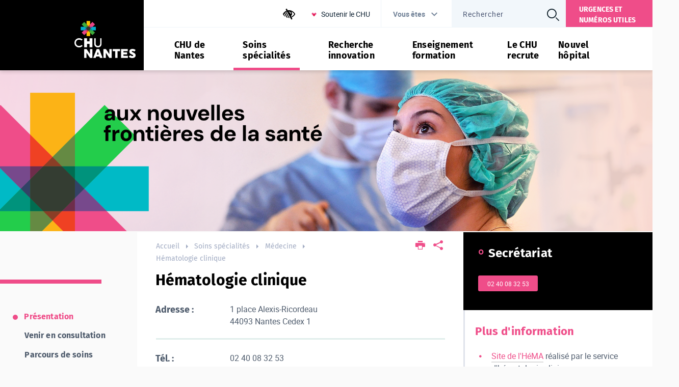

--- FILE ---
content_type: text/html;charset=UTF-8
request_url: https://www.chu-nantes.fr/hematologie-clinique
body_size: 101920
content:







































<!DOCTYPE html>
<!--[if IE 9]>    <html class="no-js ie ie9 html" xmlns="http://www.w3.org/1999/xhtml" lang="fr" xml:lang="fr"> <![endif]-->
<!--[if gt IE 9]> <html class="no-js ie html" xmlns="http://www.w3.org/1999/xhtml" lang="fr" xml:lang="fr"> <![endif]-->
<!--[if !IE]> --> <html class="no-js html" xmlns="http://www.w3.org/1999/xhtml" lang="fr" xml:lang="fr"> <!-- <![endif]-->
<head>
    <meta name="viewport" content="width=device-width, initial-scale=1.0" />
    



















<meta http-equiv="content-type" content="text/html; charset=utf-8" />
<meta name="viewport" content="width=device-width, initial-scale=1.0, minimum-scale=1.0, user-scalable=no"/> <!-- Fix position:fixed android < 4.4 -->
<meta property="og:description" content="hematologie, hemato, hematologue" />
<meta name="name" content="Hématologie clinique" />
<meta property="og:title" content="Hématologie clinique" />
<meta property="og:site_name" content="CHU de Nantes" />
<meta property="og:type" content="article" />
<meta property="og:url" content="https://www.chu-nantes.fr/hematologie-clinique" />
<meta name="image" content="https://www.chu-nantes.fr/images/logo.png" />
<meta property="og:image" content="https://www.chu-nantes.fr/images/logo.png" />

<title>CHU de Nantes - Hématologie clinique</title><link rel="canonical" href="https://www.chu-nantes.fr/hematologie-clinique" />
<link rel="icon" type="image/png" href="/uas/ksup/FAVICON/favicon.png" />

<link rel="apple-touch-icon" href="/uas/ksup/MOBILE_ICON/favicon.png" />



<meta name="author" content="Philippe Moreau" />
<meta name="keywords" content="" />
<meta name="description" content="hematologie, hemato, hematologue" />
<meta name="Date-Creation-yyyymmdd" content="20080314 00:00:00.0" />
<meta name="Date-Revision-yyyymmdd" content="20251104 12:34:54.0" />
<meta name="copyright" content="Copyright &copy; CHU de Nantes" />
<meta name="reply-to" content="webmaster-kportal@chu-nantes.fr" />
<meta name="category" content="Internet" />
<meta name="robots" content="index, follow" />
<meta name="distribution" content="global" />
<meta name="identifier-url" content="https://www.chu-nantes.fr/" />
<meta name="resource-type" content="document" />
<meta name="theme-color" content="#000000" />
<meta name="expires" content="-1" />
<meta name="Generator" content="" />
<meta name="Formatter" content="" />


    <link rel="start" title="Accueil" href="https://www.chu-nantes.fr/" />
    <link rel="alternate" type="application/rss+xml" title="Fil RSS des dix dernières actualités" href="https://www.chu-nantes.fr/adminsite/webservices/export_rss.jsp?NOMBRE=10&amp;CODE_RUBRIQUE=1517922794478&amp;LANGUE=0" />

    <link rel="stylesheet" type="text/css" media="screen" href="https://www.chu-nantes.fr/wro/jQueryCSS/37156fd0ed37327110ed3af3d2c92993977fe5fa.css"/>
    <link rel="stylesheet" type="text/css" media="print" href="https://www.chu-nantes.fr/wro/styles-print/fca5532674f9a48977ac214780adaef482aaa506.css"/>
    <link rel="stylesheet" type="text/css" media="screen" href="https://www.chu-nantes.fr/wro/styles/5952ee73c7813277ace1b5b48f91ce28b1ee2d8e.css"/>
    
















<style media="print, screen">

	h1 {
	  color: #000000;
	}

    .style_bouton {
      color: #000000;
    }

    .style_etiquette_principal {
      background-color: #000000;
    }

    .style_etiquette_blanc {
      color: #000000;
    }

	.encadre--3, .encadre_auto_fiche, .paragraphe--2, .newsletter #pied_page {
	  background-color: #000000;
	}
	
	@media screen and (min-width: 900px) {
	  .encadre_coordonnes {
	    background: #000000;
	  }
	}
	
	.paragraphe--3 .paragraphe__titre--3 {
	  color: #000000;
	}
	
	.header_ligne1 .col1, .header_ligne1 .col1::after {
	  background-color: #000000;
	}
	
	#menu_principal .libelle {
	  color: #000000;
	}
	
	.menu__toggle.show-menu::before {
	  color: #000000;
	}
	.menu__toggle.show-menu::before:hover, .menu__toggle.show-menu::before:active, .menu__toggle.show-menu::before:focus {
	  color: #000000;
	}
	
	#vous_etes h2,
    #vous_etes h3,
    #vous_etes .profil_item__info-libelle,
    #outils-accessibilite h2,
    .outils-accessibilite__legend,
    .outils-accessibilite__label{
	  color: #000000;
	}

	#versions a {
	  color: #000000;
	}

    .mon_compte {
        background-color: #000000;
    }

    #menu_principal li.menu__code-mon-compte {
        background-color: #000000;
    }

	.actions-fiche li > a:visited:hover, .actions-fiche li > a:visited:active, .actions-fiche li > a:visited:focus, .actions-fiche li > a:hover, .actions-fiche li > a:active, .actions-fiche li > a:focus, .actions-fiche li > span:hover, .actions-fiche li > span:active, .actions-fiche li > span:focus, .actions-fiche li > button:hover, .actions-fiche li > button:active, .actions-fiche li > button:focus {
	  color: #000000;
	}
	
	footer {
	  background: #000000;
	}
	
	@media screen and (max-width: 899.99px) {
	  .col2__ligne1 {
	    background-color: #000000;
	  }
	}
	ul.objets strong a {
	  color: #000000;
	}
	
	ul li > .duree + span, ul li > .duree + a {
	  color: #000000;
	}
	
	.rechercheSoinsCard_wrapper {
	  background: #000000;
	}

	.reseauxSociauxCard, .reseauxSociauxCard::after {
	  background: #000000;
	}

    .flexible-zonetitre.has-color .flexibleCard__bouton:hover {
      background: #000000;
    }

	.accesRapideCard h3, .actualiteCard h3 {
	  color: #000000;
	}

    .menu__level__intitule{

    }
	
	.actualiteCard_intitule_lien {
	  color: #000000;
	}
	
	.tag_numero_tel .detail_numero h3, .tag_numero_tel .detail_numero span {
	  color: #000000;
	}
	
	.legende {
	  color: #000000;
	}
	
	.photo .legende {
	  background: #000000;
	}
	
	.newsletter #pied_page, .newsletter #numero-date {
		background: #000000;
	}
	.cardVisuelIntro_infos h2{
		color:  #000000;
	}

    .outils-accessibilite__input:checked + label{
        background: #000000;
        border-color: #000000;
    }

    .outils-accessibilite__libelle::after{
        color: #000000;
    }

    .rechercheSoinsCard .search__menu li:hover,
    .rechercheSoinsCard .search__menu li:active,
    .rechercheSoinsCard .search__menu li:focus{
        background-color: #000000;
    }

    .results__list-item__annuaire .results__list-item-icon {
        background-image: url("data:image/svg+xml,%3Csvg xmlns='http://www.w3.org/2000/svg' viewBox='0 0 24 24'%3E%3Cpath fill='%23000000' d='M22 3H2c-1.09.04-1.96.91-2 2v14c.04 1.09.91 1.96 2 2h20c1.09-.04 1.96-.91 2-2V5a2.074 2.074 0 0 0-2-2m0 16H2V5h20v14m-8-2v-1.25c0-1.66-3.34-2.5-5-2.5-1.66 0-5 .84-5 2.5V17h10M9 7a2.5 2.5 0 0 0-2.5 2.5A2.5 2.5 0 0 0 9 12a2.5 2.5 0 0 0 2.5-2.5A2.5 2.5 0 0 0 9 7m5 0v1h6V7h-6m0 2v1h6V9h-6m0 2v1h4v-1h-4'/%3E%3C/svg%3E");
    }



	::-webkit-selection {
	  background: #ef4d89;
	}
	
	::-moz-selection {
	  background: #ef4d89;
	}
	
	::selection {
	  background: #ef4d89;
	}
	
	h2, h4, h6 {
	  color: #ef4d89;
	}
	
	a {
	  color: #ef4d89;
	}
	a:hover, a:active, a:focus {
	  border-bottom-color: #ef4d89;
	}

	[class*="contenu"] ul li::before, [class*="contenu"] ol li::before, .menu__level__accroche ul li::before, .menu__level__accroche ol li::before, .menu_deroulant ul li::before, .menu_deroulant ol li::before, .menu__level--2 ul li::before, .menu__level--2 ol li::before {
	  color: #ef4d89;
	}
	
	#body #menu_principal .item__level--1 a:hover, #body #menu_principal .item__level--1 a:active, #body #menu_principal .item__level--1 a:focus, #body #menu_principal .item__level--1 button:hover, #body #menu_principal .item__level--1 button:active, #body #menu_principal .item__level--1 button:focus {
	  color: #ef4d89;
	}
	
	#menu_secondaire::before {
	  background: #ef4d89;
	}
	#menu_secondaire a:hover, #menu_secondaire a:focus, #menu_secondaire a:active {
	  color: #ef4d89;
	}
	#menu_secondaire .menu_secondaire-actif > a, #menu_secondaire .menu_secondaire-actif > span, #menu_secondaire .sousmenu_secondaire-actif > a, #menu_secondaire .sousmenu_secondaire-actif > span {
	  color: #ef4d89;
	}
	#menu_secondaire .menu_secondaire-actif::before, #menu_secondaire .sousmenu_secondaire-actif::before {
	  background: #ef4d89;
	}
	
	.surtitre_wrapper p, .surtitre_wrapper li, .surtitre_wrapper a, .surtitre_wrapper button {
	  color: #ef4d89;
	}
	.surtitre_wrapper p:hover, .surtitre_wrapper p:focus, .surtitre_wrapper p:active, .surtitre_wrapper p:visited, .surtitre_wrapper li:hover, .surtitre_wrapper li:focus, .surtitre_wrapper li:active, .surtitre_wrapper li:visited, .surtitre_wrapper a:hover, .surtitre_wrapper a:focus, .surtitre_wrapper a:active, .surtitre_wrapper a:visited, .surtitre_wrapper button:hover, .surtitre_wrapper button:focus, .surtitre_wrapper button:active, .surtitre_wrapper button:visited {
	  color: #ef4d89;
	}
	
	#telecharger li::before {
	  color: #ef4d89;
	}
	
	#liste_resultats .pertinence {
	  color: #ef4d89;
	}
	
	.fiche .date-publication-maj {
	  color: #ef4d89;
	}
	.fiche .date-publication-maj a, .fiche .date-publication-maj span, .fiche .date-publication-maj button {
	  color: #ef4d89;
	}
	
	ul.objets .date, ul li > .duree {
	  color: #ef4d89;
	}
	
	.lien_navigation_rapide:hover, .lien_navigation_rapide:active, .lien_navigation_rapide:focus {
	  color: #ef4d89;
	}
	
	[class^="liste-definitions__terme"] {
	  color: #ef4d89;
	}
	
	.profil_ligne_item {
	  border-bottom-color: #ef4d89;
	}
	
	blockquote, q, cite {
	  border-left-color: #ef4d89;
	}

    mark{
        background: #ef4d89;
    }
	
	button,
	[type="submit"],
	[type="reset"],
	[type="button"],
	.submit,
	.reset,
	.button,
    html.js .plier-deplier .captcha-audio__button.plier-deplier__bouton {
	  border-color: #ef4d89;
	  background-color: #ef4d89;
	}
	button:hover, button:active, button:focus,
	[type="submit"]:hover,
	[type="submit"]:active,
	[type="submit"]:focus,
	[type="reset"]:hover,
	[type="reset"]:active,
	[type="reset"]:focus,
	[type="button"]:hover,
	[type="button"]:active,
	[type="button"]:focus,
	.submit:hover,
	.submit:active,
	.submit:focus,
	.reset:hover,
	.reset:active,
	.reset:focus,
	.button:hover,
	.button:active,
	.button:focus {
	  color: #ef4d89;
	}

    .content-login .gestion.en-colonne input[type="submit"]:hover, input[type="submit"]:active, input[type="submit"]:focus {
        color: #ef4d89;
    }

    html.js .plier-deplier .captcha-audio__button.plier-deplier__bouton:hover,
    html.js .plier-deplier .captcha-audio__button.plier-deplier__bouton:focus,
    html.js .plier-deplier .captcha-audio__button.plier-deplier__bouton:active {
        color: #ef4d89;
        border-color: #ef4d89;
        background-color: white;
    }


select,
	textarea,
	input[type="text"],
	input[type="password"],
	input[type="file"],
	input[type="number"],
	input[type="email"] {
	  border-color: #ef4d89;
	}
	
	fieldset legend,
	.fieldset legend {
	  background: #ef4d89;
	}
	
	.paragraphe--2, .paragraphe--3 {
	  border-color: #ef4d89;
	}
	
	#acces_directs a:hover, #acces_directs a:active, #acces_directs a:focus {
	  color: #ef4d89;
	}
	
	.actions-fiche li > a, .actions-fiche li > span, .actions-fiche li > button {
	  color: #ef4d89;
	}
	.actions-fiche li > a:visited, .actions-fiche li > span:visited, .actions-fiche li > button:visited {
	  color: #ef4d89;
	}
	
	#body .mfp-gallery .mfp-close, #body .mfp-gallery .mfp-arrow {
	  background: #ef4d89;
	}
	
	.visuelCard_toolbox {
	  background: #ef4d89;
	}
	
	.cardVisuelIntro_infos::before, .cardVisuelIntro_infos::after {
	  background: #ef4d89;
	}
	
	.actualiteCard_actualite::after, .reseauxSociauxCard::after, .accesRapideCard_item::after {
	  border-color: #ef4d89;
	}
	
	.reseauxSociauxCard_item span::after {
	  color: #ef4d89;
	}
	
	.tag_numero_tel [class*="tag_numero_"] {
	  border-color: #ef4d89;
	}
	
	.tag_numero_principal {
	  background-color: #ef4d89;
	}
	.tag_numero_principal:hover a, .tag_numero_principal:active a, .tag_numero_principal:focus a {
	  color: #ef4d89;
	}
	
	.tag_numero_tel .tag_numero_secondaire:hover, .tag_numero_tel .tag_numero_secondaire:active, .tag_numero_tel .tag_numero_secondaire:focus {
	  background: #ef4d89;
	}
	.tag_numero_tel .tag_numero_secondaire a {
	  color: #ef4d89;
	}

    .tag{
        background: #ef4d89;
    }

	.mobile_sticky_buttons {
	  background: #ef4d89;
	}
	
	.mobile_sticky_button {
	  background: #ef4d89;
	}
	
	.encadre_lieux footer dd > a {
	  border-color: #ef4d89;
	  color: #ef4d89;
	  padding: 0.6em;
	  border-width: 2px;
	  border-radius: 2px;
	  border-style: solid;
	}
	
	#cookie-banner {
	  color: #ef4d89;
	}
	
	.newsletter #pied_page, #encadres .encadre--3 a, #encadres .encadre--3 .a, #encadres .encadre_auto_fiche a, #encadres .encadre_auto_fiche .a, .paragraphe--2 a, .paragraphe--2 .a, .rechercheSoinsCard a, .rechercheSoinsCard .a, #bandeau_alerte a, #bandeau_alerte .a {
	  border-color: #ef4d89;
	}
	#encadres .encadre--3 button:hover, #encadres .encadre--3 button:active, #encadres .encadre--3 button:focus,
	#encadres .encadre--3 [type="submit"]:hover,
	#encadres .encadre--3 [type="submit"]:active,
	#encadres .encadre--3 [type="submit"]:focus,
	#encadres .encadre--3 [type="reset"]:hover,
	#encadres .encadre--3 [type="reset"]:active,
	#encadres .encadre--3 [type="reset"]:focus,
	#encadres .encadre--3 [type="button"]:hover,
	#encadres .encadre--3 [type="button"]:active,
	#encadres .encadre--3 [type="button"]:focus,
	#encadres .encadre--3 .submit:hover,
	#encadres .encadre--3 .submit:active,
	#encadres .encadre--3 .submit:focus,
	#encadres .encadre--3 .reset:hover,
	#encadres .encadre--3 .reset:active,
	#encadres .encadre--3 .reset:focus,
	#encadres .encadre--3 .button:hover,
	#encadres .encadre--3 .button:active,
	#encadres .encadre--3 .button:focus, #encadres .encadre_auto_fiche button:hover, #encadres .encadre_auto_fiche button:active, #encadres .encadre_auto_fiche button:focus,
	#encadres .encadre_auto_fiche [type="submit"]:hover,
	#encadres .encadre_auto_fiche [type="submit"]:active,
	#encadres .encadre_auto_fiche [type="submit"]:focus,
	#encadres .encadre_auto_fiche [type="reset"]:hover,
	#encadres .encadre_auto_fiche [type="reset"]:active,
	#encadres .encadre_auto_fiche [type="reset"]:focus,
	#encadres .encadre_auto_fiche [type="button"]:hover,
	#encadres .encadre_auto_fiche [type="button"]:active,
	#encadres .encadre_auto_fiche [type="button"]:focus,
	#encadres .encadre_auto_fiche .submit:hover,
	#encadres .encadre_auto_fiche .submit:active,
	#encadres .encadre_auto_fiche .submit:focus,
	#encadres .encadre_auto_fiche .reset:hover,
	#encadres .encadre_auto_fiche .reset:active,
	#encadres .encadre_auto_fiche .reset:focus,
	#encadres .encadre_auto_fiche .button:hover,
	#encadres .encadre_auto_fiche .button:active,
	#encadres .encadre_auto_fiche .button:focus, .paragraphe--2 button:hover, .paragraphe--2 button:active, .paragraphe--2 button:focus,
	.paragraphe--2 [type="submit"]:hover,
	.paragraphe--2 [type="submit"]:active,
	.paragraphe--2 [type="submit"]:focus,
	.paragraphe--2 [type="reset"]:hover,
	.paragraphe--2 [type="reset"]:active,
	.paragraphe--2 [type="reset"]:focus,
	.paragraphe--2 [type="button"]:hover,
	.paragraphe--2 [type="button"]:active,
	.paragraphe--2 [type="button"]:focus,
	.paragraphe--2 .submit:hover,
	.paragraphe--2 .submit:active,
	.paragraphe--2 .submit:focus,
	.paragraphe--2 .reset:hover,
	.paragraphe--2 .reset:active,
	.paragraphe--2 .reset:focus,
	.paragraphe--2 .button:hover,
	.paragraphe--2 .button:active,
	.paragraphe--2 .button:focus, .rechercheSoinsCard button:hover, .rechercheSoinsCard button:active, .rechercheSoinsCard button:focus,
	.rechercheSoinsCard [type="submit"]:hover,
	.rechercheSoinsCard [type="submit"]:active,
	.rechercheSoinsCard [type="submit"]:focus,
	.rechercheSoinsCard [type="reset"]:hover,
	.rechercheSoinsCard [type="reset"]:active,
	.rechercheSoinsCard [type="reset"]:focus,
	.rechercheSoinsCard [type="button"]:hover,
	.rechercheSoinsCard [type="button"]:active,
	.rechercheSoinsCard [type="button"]:focus,
	.rechercheSoinsCard .submit:hover,
	.rechercheSoinsCard .submit:active,
	.rechercheSoinsCard .submit:focus,
	.rechercheSoinsCard .reset:hover,
	.rechercheSoinsCard .reset:active,
	.rechercheSoinsCard .reset:focus,
	.rechercheSoinsCard .button:hover,
	.rechercheSoinsCard .button:active,
	.rechercheSoinsCard .button:focus, #bandeau_alerte button:hover, #bandeau_alerte button:active, #bandeau_alerte button:focus,
	#bandeau_alerte [type="submit"]:hover,
	#bandeau_alerte [type="submit"]:active,
	#bandeau_alerte [type="submit"]:focus,
	#bandeau_alerte [type="reset"]:hover,
	#bandeau_alerte [type="reset"]:active,
	#bandeau_alerte [type="reset"]:focus,
	#bandeau_alerte [type="button"]:hover,
	#bandeau_alerte [type="button"]:active,
	#bandeau_alerte [type="button"]:focus,
	#bandeau_alerte .submit:hover,
	#bandeau_alerte .submit:active,
	#bandeau_alerte .submit:focus,
	#bandeau_alerte .reset:hover,
	#bandeau_alerte .reset:active,
	#bandeau_alerte .reset:focus,
	#bandeau_alerte .button:hover,
	#bandeau_alerte .button:active,
	#bandeau_alerte .button:focus {
	  background-color: #ef4d89;
	  border-color: #ef4d89;
	}
	#encadres .encadre--3 ul.objets a, #encadres .encadre_auto_fiche ul.objets a, .paragraphe--2 ul.objets a, .rechercheSoinsCard ul.objets a, #bandeau_alerte ul.objets a, .newsletter #pied_page ul.objets a{
	  border-color: #ef4d89;
	  color: #ef4d89;
	}
	
	@media screen and (min-width: 900px) {
	  #encadres .encadre_coordonnes a, #encadres .encadre_coordonnes .a {
	    border-color: #ef4d89;
	  }
	  #encadres .encadre_coordonnes button:hover, #encadres .encadre_coordonnes button:active, #encadres .encadre_coordonnes button:focus,
	  #encadres .encadre_coordonnes [type="submit"]:hover,
	  #encadres .encadre_coordonnes [type="submit"]:active,
	  #encadres .encadre_coordonnes [type="submit"]:focus,
	  #encadres .encadre_coordonnes [type="reset"]:hover,
	  #encadres .encadre_coordonnes [type="reset"]:active,
	  #encadres .encadre_coordonnes [type="reset"]:focus,
	  #encadres .encadre_coordonnes [type="button"]:hover,
	  #encadres .encadre_coordonnes [type="button"]:active,
	  #encadres .encadre_coordonnes [type="button"]:focus,
	  #encadres .encadre_coordonnes .submit:hover,
	  #encadres .encadre_coordonnes .submit:active,
	  #encadres .encadre_coordonnes .submit:focus,
	  #encadres .encadre_coordonnes .reset:hover,
	  #encadres .encadre_coordonnes .reset:active,
	  #encadres .encadre_coordonnes .reset:focus,
	  #encadres .encadre_coordonnes .button:hover,
	  #encadres .encadre_coordonnes .button:active,
	  #encadres .encadre_coordonnes .button:focus {
	    background-color: #ef4d89;
	    border-color: #ef4d89;
	  }
	  #encadres .encadre_coordonnes ul.objets a {
	    border-color: #ef4d89;
	    color: #ef4d89;
	  }
	}

    .outils-accessibilite__label{
        border-color: #ef4d89;
    }

    .outils-accessibilite__label:hover{
        background: #ef4d89;
    }

    .rechercheSoinsCard .search__menu li{
        border-color: #ef4d89;
    }

    .results__list-item {
        border-color: #ef4d89;
    }

    .results__list-item:hover .results__list-item-link {
        color: #ef4d89;
    }

    .results__list-item-card,
    .results__list-item-card:active,
    .results__list-item-card:hover {
        border-color: #ef4d89;
    }

    #bloc-inscription .button:hover,
    #bloc-inscription .button {
        border: solid 2px #ef4d89;
    }

    form.formulaire_redacteur p label,
    form.formulaire_redacteur p.obligatoire label,
    form.formulaire_redacteur .captcha-audio__button:hover,
    form.formulaire_redacteur .submit:hover {
        color: #ef4d89;
    }



	h3, h5 {
	  color: #ef4d89;
	}
	
	h4::before {
	  color: #ef4d89;
	}
	
	.toolbox address::before {
	  color: #ef4d89;
	}

    .flexbox #menu_principal > li button:focus:before{
        background: #ef4d89;
    }

    [required] {
	  border-color: #ef4d89;
	}
	
	#versions button[aria-expanded="true"],
    #versions button.active,
    #vous_etes button[aria-expanded="true"],
    #outils-accessibilite button[aria-expanded="true"],
    #outils-accessibilite button.active,
    #vous_etes button.active,
    #recherche-simple button[aria-expanded="true"],
    #recherche-simple button.active {
	  border-color: #ef4d89;
	}
	
	.contact_rapide {
	  background: #ef4d89;
	}
	
	@media screen and (max-width: 899.99px) {
	  #menu_principal > li.menu__level__item--actif > button,
	  #menu_principal > li.menu__level__item--actif > a,
	  #menu_principal > li.menu__level__item--actif > span {
	    color: #ef4d89;
	  }
	}
	@media screen and (min-width: 900px) {
	  #menu_principal > li.menu__level__item--actif > button::after,
	  #menu_principal > li.menu__level__item--actif > a::after,
	  #menu_principal > li.menu__level__item--actif > span::after {
	    background-color: #ef4d89;
	  }
	}
	#menu_principal > li > button.active::before, html.no-js #menu_principal > li > button:hover::before,
	#menu_principal > li > a.active::before, html.no-js
	#menu_principal > li > a:hover::before,
	#menu_principal > li > span.active::before, html.no-js
	#menu_principal > li > span:hover::before {
	  background: #ef4d89;
	}
	#menu_principal > li .menu__level__item.item__level--1.menu__level__item--actif > button,
	#menu_principal > li .menu__level__item.item__level--1.menu__level__item--actif > a,
	#menu_principal > li .menu__level__item.item__level--1.menu__level__item--actif > span {
	  color: #ef4d89;
	}
	
	.footer_ligne1__col1 h2::before {
	  background: #ef4d89;
	}
	
	#menu_pied_page li::after {
	  background: #ef4d89;
	}
	
	.encadre--2 {
	  border-color: #ef4d89;
	}
	.encadre--2 [class*=encadre__titre] {
	  color: #ef4d89;
	}
	
	.encadre--3 .encadre__titre--3::before, .encadre_auto_fiche h2::before, .encadre_coordonnes h2::before {
	  background-color: #ef4d89;
	}
	
	.paragraphe--1 .paragraphe__titre--1::before {
	  background-color: #ef4d89;
	}
	
	.paragraphe--2 .paragraphe__titre--2 {
	  color: #ef4d89;
	}
	
	.rechercheSoinsCard h4 span::before {
	  background-color: #ef4d89;
	}

	.rechercheSoinsCard button::after {
	  color: #ef4d89;
	}

	.rechercheSoinsCard .rechercheSoinsCard_item::after {
	  color: #ef4d89;
	}

    .rechercheSoinsCard h2 span::before {
        background-color: #ef4d89;
    }

	.reseauxSociauxCard h2 {
	  color: #ef4d89;
	}
	
	.actualiteCard_intitule_lien::after {
	  color: #ef4d89;
	}
	
	.menu__level__intitule::after {
	  color: #ef4d89;
	}
	
	strong.avec__fleche::after {
	  color: #ef4d89;
	}
	
	.banner_cookie__button--accept, .banner_cookie__close {
	  color: #ef4d89;
	}
	
	.newsletter .paragraphe__titre--1{
		border-color: #ef4d89;
	}
	
	@media screen and (min-width: 1100px) {
	  .contact_rapide::before {
	    background: #ef4d89;
	  }
	}

    .outils-accessibilite__input:focus + label{
        border-color: #ef4d89;
    }
 
.saisiefront #menu_modification a,
.saisiefront #menu_modification a:hover,
.saisiefront #menu_modification button {

    border: 2px solid #ef4d89;
}

</style>


    <script>var html = document.getElementsByTagName('html')[0]; html.className = html.className.replace('no-js', 'js');</script>



    <script src="https://www.chu-nantes.fr/adminsite/scripts/libs/ckeditor/ckeditor.js"></script>
    <script type="text/javascript" src="https://www.chu-nantes.fr/wro/scripts/da757c69c04f8a2c3941746bb6c0657701f4a4e7.js"></script>
	

<!-- Matomo Tag Manager -->
<script>
    var _mtm = window._mtm = window._mtm || [];
    _mtm.push({'mtm.startTime': (new Date().getTime()), 'event': 'mtm.Start'});
    (function () {
            var d = document, g = d.createElement('script'), s = d.getElementsByTagName('script')[0];
            g.async = true;
            g.src = 'https://cdn.matomo.cloud/chu-nantes.matomo.cloud/container_wuBh8UR1.js';
            s.parentNode.insertBefore(g, s);
        }
    )();
</script>
<!-- End Matomo Tag Manager -->

</head>
<body id="body" style="" class="fiche defaultstructure rubrique" data-toggle="#menu_principal .active, #connexion .active, #vous_etes .active, #outils-accessibilite .active ,#acces_directs .active" data-toggle-bubble>


<section class="modalie11" role="dialog" aria-modal="true" aria-describedby="modalDescription">
    <div class="modalie11__overlay"></div>
    <div class="modalie11__inner">
        <div class="modalie11__body">
            <div id="modalDescription" class="modalie11__description">
                    Notre site n'est plus compatible avec votre navigateur Internet Explorer 11 obsolète.<br>Merci d’utiliser un navigateur plus récent.
            </div>
            <button type="button" aria-label="Fermer" class="modalie11__close button button-link">OK
            </button>
        </div>
    </div>
</section>







<div class="header_placeholder loading"></div>


	<header role="banner"><!--
	    --><ul id="liens_evitement" class="list-skip-links skip-link">
	        <li><a class="skip-link__link" href="#contenu-encadres">Aller au contenu</a></li>
	    </ul><!--
	    
		
	  --><div class="header_ligne1"><!--
		 --><div class="col1">
	        	






<div class="banniere">
    
        <a href="https://www.chu-nantes.fr/" class="banniere__logo" title="CHU de Nantes - Retour à la page d'accueil">
            <img src="https://www.chu-nantes.fr/uas/ksup/LOGO/CHU+LOGO+haut+de+page.png" alt="logo-CHU de Nantes"/>
        </a>
    
    
        
    
</div>
<!-- .banniere -->

	    	</div><!--
		 --><div class="col2">
		        <div class="col2__ligne1"><!--
		            
--><div id="outils-accessibilite">
<button class="libelle outils-accessibilite__libelle" data-disclosure aria-controls="outils-accessibilite__menu__level" aria-expanded="false" type="button" title="Outils d'accessibilité"><span class="sr-only">Outils d'accessibilité</span></button>
    <div class="outils-accessibilite__menu__level menu_deroulant"  id="outils-accessibilite__menu__level" data-disclosure-target hidden>
        <h2>Outils d'accessibilité</h2>
        <p class="outils-accessibilite__msg--non-disponible">Cette fonctionnalité n'est pas disponible sur ce navigateur</p>
        <fieldset class="outils-accessibilite__fieldset">
            <legend class="outils-accessibilite__legend">Contraste</legend>
            <input class="outils-accessibilite__input" type="radio" name="accessibility-contrast" id="accessibility-contrast-1" value="0" checked/>
            <label class="outils-accessibilite__label" for="accessibility-contrast-1">Normal</label>
            <input class="outils-accessibilite__input" type="radio" name="accessibility-contrast" id="accessibility-contrast-2" value="1"/>
            <label class="outils-accessibilite__label" for="accessibility-contrast-2">Renforcé</label>
        </fieldset>

    </div>
</div><!--
					






            
               --><div id="acces_directs">
	               
	                     <a href="https://www.chu-nantes.fr/soutenir-le-chu" class="type_rubrique_0004"  title="Soutenir le CHU ()"  >
	                         
	                         	<img src="/medias/photo/picto-maladies_1718958407807-png" alt="Soutenir le CHU" />
	                         
	                         <span>Soutenir le CHU</span>
	                     </a>
	                
               </div><!--
            
		
		            









		            








		            







	
	
	
	
	
	--><div id="vous_etes" class="plier-deplier">
		   <button class="libelle plier-deplier__bouton" type="button" aria-expanded="false" aria-controls="vous_etes__contenu">Vous êtes</button>
		   <div class="vous_etes__menu__level menu_deroulant plier-deplier__contenu plier-deplier__contenu--clos">
			   <h2>Vous êtes</h2>

				<ul id="vous_etes__contenu" class="profil_ligne_items">
					
						<li class="profil_ligne_item">
							
							
							
							
							
								
									<a class="profil_item" href="https://www.chu-nantes.fr/patient">
								
								
							
								<div class="profil_item_wrapper">
									
									
										<div class="profil_item__vignette"  style="background-image:url('/medias/photo/patient-test_1523522219236-png')"></div>
									

									
									<div class="profil_item__info">
									   <span class="profil_item__info-libelle">Patient </span>
									   <p></p>
									 </div>
								</div>
							
								
									</a>
								
								 
							
						</li>
					
						<li class="profil_ligne_item">
							
							
							
							
							
								
									<a class="profil_item" href="https://www.chu-nantes.fr/accompagnant-ou-visiteur">
								
								
							
								<div class="profil_item_wrapper">
									
									
										<div class="profil_item__vignette"  style="background-image:url('/medias/photo/visiteur-test_1523522219246-png')"></div>
									

									
									<div class="profil_item__info">
									   <span class="profil_item__info-libelle">Proche d'un patient ou visiteur </span>
									   <p></p>
									 </div>
								</div>
							
								
									</a>
								
								 
							
						</li>
					
						<li class="profil_ligne_item">
							
							
							
							
							
								
									<a class="profil_item" href="https://www.chu-nantes.fr/professionnel-de-sante">
								
								
							
								<div class="profil_item_wrapper">
									
									
										<div class="profil_item__vignette"  style="background-image:url('/medias/photo/professionnel-de-sante-test_1523522219513-png')"></div>
									

									
									<div class="profil_item__info">
									   <span class="profil_item__info-libelle">Professionnel de santé</span>
									   <p>Acc&#232;s s&#233;curis&#233;</p>
									 </div>
								</div>
							
								
									</a>
								
								 
							
						</li>
					
						<li class="profil_ligne_item">
							
							
							
							
							
								
									<a class="profil_item" href="https://www.chu-nantes.fr/enfant-adolescent">
								
								
							
								<div class="profil_item_wrapper">
									
									
										<div class="profil_item__vignette"  style="background-image:url('/medias/photo/enfant-ado-test-_1523522219226-png')"></div>
									

									
									<div class="profil_item__info">
									   <span class="profil_item__info-libelle">Enfant, adolescent </span>
									   <p></p>
									 </div>
								</div>
							
								
									</a>
								
								 
							
						</li>
					
						<li class="profil_ligne_item">
							
							
							
							
							
								
									<a class="profil_item" href="https://www.chu-nantes.fr/femme-enceinte">
								
								
							
								<div class="profil_item_wrapper">
									
									
										<div class="profil_item__vignette"  style="background-image:url('/medias/photo/femme-enceinte-test_1523522219657-png')"></div>
									

									
									<div class="profil_item__info">
									   <span class="profil_item__info-libelle">Femme enceinte </span>
									   <p></p>
									 </div>
								</div>
							
								
									</a>
								
								 
							
						</li>
					
						<li class="profil_ligne_item">
							
							
							
							
							
								
									<a class="profil_item" href="https://www.chu-nantes.fr/personne-agee">
								
								
							
								<div class="profil_item_wrapper">
									
									
										<div class="profil_item__vignette"  style="background-image:url('/medias/photo/personne-agee-test_1523522219522-png')"></div>
									

									
									<div class="profil_item__info">
									   <span class="profil_item__info-libelle">Personne âgée</span>
									   <p></p>
									 </div>
								</div>
							
								
									</a>
								
								 
							
						</li>
					
						<li class="profil_ligne_item">
							
							
							
							
							
								
									<a class="profil_item" href="https://www.chu-nantes.fr/personne-sourde-ou-malentendante">
								
								
							
								<div class="profil_item_wrapper">
									
									
										<div class="profil_item__vignette"  style="background-image:url('/medias/photo/sourd-test_1523522219493-png')"></div>
									

									
									<div class="profil_item__info">
									   <span class="profil_item__info-libelle">Personne sourde ou malentendante </span>
									   <p></p>
									 </div>
								</div>
							
								
									</a>
								
								 
							
						</li>
					
						<li class="profil_ligne_item">
							
							
							
							
							
								
									<a class="profil_item" href="https://www.chu-nantes.fr/patient-international">
								
								
							
								<div class="profil_item_wrapper">
									
									
										<div class="profil_item__vignette"  style="background-image:url('/medias/photo/drapeau2_1665057902362-png')"></div>
									

									
									<div class="profil_item__info">
									   <span class="profil_item__info-libelle">Patient international </span>
									   <p></p>
									 </div>
								</div>
							
								
									</a>
								
								 
							
						</li>
					
						<li class="profil_ligne_item">
							
							
							
							
							
								
									<a class="profil_item" href="https://www.chu-nantes.fr/agent-chu-de-nantes">
								
								
							
								<div class="profil_item_wrapper">
									
									
										<div class="profil_item__vignette"  style="background-image:url('/medias/photo/professionnel-du-chu-test_1523522219649-png')"></div>
									

									
									<div class="profil_item__info">
									   <span class="profil_item__info-libelle">Professionnel du CHU</span>
									   <p></p>
									 </div>
								</div>
							
								
									</a>
								
								 
							
						</li>
					
						<li class="profil_ligne_item">
							
							
							
							
							
								
									<a class="profil_item" href="https://www.chu-nantes.fr/stagiaire-eleve-etudiant-dif">
								
								
							
								<div class="profil_item_wrapper">
									
									
										<div class="profil_item__vignette"  style="background-image:url('/medias/photo/etudiant-test_1523522219639-png')"></div>
									

									
									<div class="profil_item__info">
									   <span class="profil_item__info-libelle">Stagiaire, élève, étudiant DIF</span>
									   <p></p>
									 </div>
								</div>
							
								
									</a>
								
								 
							
						</li>
					
						<li class="profil_ligne_item">
							
							
							
							
							
								
									<a class="profil_item" href="https://www.chu-nantes.fr/fournisseur">
								
								
							
								<div class="profil_item_wrapper">
									
									
										<div class="profil_item__vignette"  style="background-image:url('/medias/photo/fournisseur-test_1523522219751-png')"></div>
									

									
									<div class="profil_item__info">
									   <span class="profil_item__info-libelle">Fournisseur </span>
									   <p></p>
									 </div>
								</div>
							
								
									</a>
								
								 
							
						</li>
					
						<li class="profil_ligne_item">
							
							
							
							
							
								
									<a class="profil_item" href="https://www.chu-nantes.fr/journaliste">
								
								
							
								<div class="profil_item_wrapper">
									
									
										<div class="profil_item__vignette"  style="background-image:url('/medias/photo/journaliste-test_1523522219504-png')"></div>
									

									
									<div class="profil_item__info">
									   <span class="profil_item__info-libelle">Journaliste</span>
									   <p></p>
									 </div>
								</div>
							
								
									</a>
								
								 
							
						</li>
					
						<li class="profil_ligne_item">
							
							
							
							
							
								
									<a class="profil_item" href="https://www.chu-nantes.fr/donneur">
								
								
							
								<div class="profil_item_wrapper">
									
									
										<div class="profil_item__vignette"  style="background-image:url('/medias/photo/donneur-test_1523522219398-png')"></div>
									

									
									<div class="profil_item__info">
									   <span class="profil_item__info-libelle">Donneur</span>
									   <p></p>
									 </div>
								</div>
							
								
									</a>
								
								 
							
						</li>
					
				</ul>
		   </div> 
		</div><!--
	

		            







--><div id="recherche-simple" role="search" class="plier-deplier">
	<button class="plier-deplier__bouton" aria-expanded="false">
		<span aria-hidden="true" class="icon icon-find_in_magnifier"></span>
		<span class="libelle">Recherche</span>
	</button>
	<div class="plier-deplier__contenu plier-deplier__contenu--clos" itemscope itemtype="http://schema.org/WebSite">
		<meta itemprop="url" content="https://www.chu-nantes.fr/"/>
		





















<form action="/search" method="get" itemprop="potentialAction" itemscope itemtype="http://schema.org/SearchAction" class=" search-form search-form--default">

    
        <input type="hidden" name="site" value="1517922794478" />
    
    <input type="hidden" name="l" value="0"/>
    <input type="hidden" name="RH" value="1213191392455"/>
    

    
        
        
            <input itemprop="query-input" name="q" type="text" id="default-search-input" value="" placeholder="Rechercher" aria-label="Rechercher sur tout le site"/>
            <meta itemprop="target" content="/search?beanKey=150bfcee-1f87-11e7-a0e0-b753bedcad22&l=0&q={q}"/>
            <input type="hidden" name="beanKey" value="150bfcee-1f87-11e7-a0e0-b753bedcad22" />
        
    

    <button type="submit" value="Rechercher" aria-label="Rechercher sur tout le site" title="Rechercher sur tout le site">
        
    </button>
</form>

	</div>
</div><!--

		            









--><div class="contact_rapide"><!--
	
	--><a class="profil_item__vignette" href="https://www.chu-nantes.fr/urgence-et-numeros-utiles" ><!--
	   --><p>Urgences et numéros utiles</p><!--
	--></a><!--
--></div><!--

		      --></div>
		        <div class="col2__ligne2">
		            <nav id="menu" role="navigation">
		                <button class="menu__toggle" data-disclosure-principal aria-controls="menu_principal" aria-expanded="false" aria-label="Ouvrir le menu">
		                    <span class="menu_text">menu</span>
		                </button>
		                













    







    
        
        
            <ul class="menu__level  menu__level--0" id="menu_principal"><!--
        
        
        
    

    
        
        
        
        
            
        
        
        
        
        
        
        
        
        --><li class="menu__level__item menu__code-1517923044846 item__level--0 menu__level__item--acces-directs "><!--
        
            --><a class="libelle link link-mobile" href="https://www.chu-nantes.fr/acces-directs" >Accès directs </a><!--
        
        
            
            
            
            
                --><button class="libelle" type="button" aria-label="Ouvrir le sous-menu" data-disclosure aria-expanded="false" aria-controls="menu-1517923044846">Accès directs </button><!--
            
        

        
        
            --><button class="toggler libelle" aria-label="Ouvrir le sous-menu" data-disclosure aria-controls="menu-1517923044846" aria-expanded="false" type="button">
                <span class="icon-expand_more more"></span>
                <span class="icon-expand_less less" hidden></span>
            </button><!--
        

        
        
            -->
















    
        
        
        
        
            <div class="menu__level  menu__level--1 " id="menu-1517923044846"   data-disclosure-target hidden>
                    
                        
                        
                        
                        
                            <a class="menu__level__intitule" href="https://www.chu-nantes.fr/acces-directs" >Accès directs </a>
                        
                        <div class="menu__level__items">

                    
                    <ul><!--
        
    

    
        
        
        
        
        
        
        
        
        
        
        
        --><li class="menu__level__item menu__code-1596629911459 item__level--1  "><!--
        
        
            
            
                --><a class="libelle link type_rubrique_0004" href="https://www.chu-nantes.fr/soutenir-le-chu" title="" >Soutenir le CHU</a><!--
                --><span class="link_toggle"></span><!--
            
            
            
        

        
        

        
        

        --></li><!--

        
        
            --></ul><!--
            --><ul><!--
        
    

    --></ul>

    
    
    

     
     	</div></div>
     

<!--
        

        --></li><!--

        
        
    
        
        
        
        
            
        
        
        
        
        
        
        
        
        --><li class="menu__level__item menu__code-1517923185219 item__level--0  "><!--
        
            --><a class="libelle link link-mobile" href="https://www.chu-nantes.fr/chu-de-nantes" >CHU de<br/>Nantes </a><!--
        
        
            
            
            
            
                --><button class="libelle" type="button" aria-label="Ouvrir le sous-menu" data-disclosure aria-expanded="false" aria-controls="menu-1517923185219">CHU de<br/>Nantes </button><!--
            
        

        
        
            --><button class="toggler libelle" aria-label="Ouvrir le sous-menu" data-disclosure aria-controls="menu-1517923185219" aria-expanded="false" type="button">
                <span class="icon-expand_more more"></span>
                <span class="icon-expand_less less" hidden></span>
            </button><!--
        

        
        
            -->
















    
        
        
        
        
            <div class="menu__level  menu__level--1 " id="menu-1517923185219"   data-disclosure-target hidden>
                    
                        
                        
                        
                        
                            <a class="menu__level__intitule" href="https://www.chu-nantes.fr/chu-de-nantes" >CHU de<br/>Nantes </a>
                        
                        <div class="menu__level__items">

                    
                    <ul><!--
        
    

    
        
        
        
        
        
        
        
        
        
        
        
        --><li class="menu__level__item menu__code-1518162459563 item__level--1  "><!--
        
        
            
            
                --><a class="libelle link type_rubrique_0001" href="https://www.chu-nantes.fr/actualites" title="" >Actualités </a><!--
                --><span class="link_toggle"></span><!--
            
            
            
        

        
        

        
        

        --></li><!--

        
        
    
        
        
        
        
        
        
        
        
        
        
        
        --><li class="menu__level__item menu__code-1718957627210 item__level--1  "><!--
        
        
            
            
                --><a class="libelle link type_rubrique_0001" href="https://www.chu-nantes.fr/notre-raison-detre-3" title="" >Notre raison d'être </a><!--
                --><span class="link_toggle"></span><!--
            
            
            
        

        
        

        
        

        --></li><!--

        
        
    
        
        
        
        
        
        
        
        
        
        
        
        --><li class="menu__level__item menu__code-1517926147273 item__level--1  "><!--
        
        
            
            
                --><a class="libelle link type_rubrique_0001" href="https://www.chu-nantes.fr/presentation-du-chu" title="" >Qui sommes-nous ? </a><!--
                --><span class="link_toggle"></span><!--
            
            
            
        

        
        

        
        

        --></li><!--

        
        
    
        
        
        
        
        
        
        
        
        
        
        
        --><li class="menu__level__item menu__code-1517926199394 item__level--1  "><!--
        
        
            
            
                --><a class="libelle link type_rubrique_0001" href="https://www.chu-nantes.fr/hopitaux-et-sites-du-chu" title="" >Hôpitaux et sites du CHU </a><!--
                --><span class="link_toggle"></span><!--
            
            
            
        

        
        

        
        

        --></li><!--

        
        
            --></ul><!--
            --><ul><!--
        
    
        
        
        
        
        
        
        
        
        
        
        
        --><li class="menu__level__item menu__code-1739525530340 item__level--1  "><!--
        
        
            
            
                --><a class="libelle link type_rubrique_0001" href="https://www.chu-nantes.fr/votre-avis-nous-interesse-3" title="" >Votre avis nous intéresse</a><!--
                --><span class="link_toggle"></span><!--
            
            
            
        

        
        

        
        

        --></li><!--

        
        
    
        
        
        
        
        
        
        
        
        
        
        
        --><li class="menu__level__item menu__code-1517926236892 item__level--1  "><!--
        
        
            
            
                --><a class="libelle link type_rubrique_0001" href="https://www.chu-nantes.fr/histoire-et-patrimoine" title="" >Histoire et patrimoine </a><!--
                --><span class="link_toggle"></span><!--
            
            
            
        

        
        

        
        

        --></li><!--

        
        
    
        
        
        
        
        
        
        
        
        
        
        
        --><li class="menu__level__item menu__code-1517926268620 item__level--1  "><!--
        
        
            
            
                --><a class="libelle link type_rubrique_0001" href="https://www.chu-nantes.fr/culture-et-sante" title="" >Culture et santé</a><!--
                --><span class="link_toggle"></span><!--
            
            
            
        

        
        

        
        

        --></li><!--

        
        
    
        
        
        
        
        
        
        
        
        
        
        
        --><li class="menu__level__item menu__code-1519902828292 item__level--1  "><!--
        
        
            
            
                --><a class="libelle link type_rubrique_0001" href="https://www.chu-nantes.fr/demarche-qualite" title="" >Démarche qualité</a><!--
                --><span class="link_toggle"></span><!--
            
            
            
        

        
        

        
        

        --></li><!--

        
        
            --></ul><!--
            --><ul><!--
        
    
        
        
        
        
        
        
        
        
        
        
        
        --><li class="menu__level__item menu__code-1433943824305 item__level--1  "><!--
        
        
            
            
                --><a class="libelle link type_rubrique_0001" href="https://www.chu-nantes.fr/developpement-durable" title="" >Développement durable</a><!--
                --><span class="link_toggle"></span><!--
            
            
            
        

        
        

        
        

        --></li><!--

        
        
    
        
        
        
        
        
        
        
        
        
        
        
        --><li class="menu__level__item menu__code-1751631134445 item__level--1  "><!--
        
        
            
            
                --><a class="libelle link type_rubrique_0001" href="https://www.chu-nantes.fr/espace-medias" title="" >Espace médias</a><!--
                --><span class="link_toggle"></span><!--
            
            
            
        

        
        

        
        

        --></li><!--

        
        
    
        
        
        
        
        
        
        
        
        
        
        
        --><li class="menu__level__item menu__code-1520262437261 item__level--1  "><!--
        
        
            
            
                --><a class="libelle link type_rubrique_0001" href="https://www.chu-nantes.fr/contactez-nous" title="" >Contactez-nous </a><!--
                --><span class="link_toggle"></span><!--
            
            
            
        

        
        

        
        

        --></li><!--

        
        
    

    --></ul>

    
    
    

     
     	</div></div>
     

<!--
        

        --></li><!--

        
        
    
        
        
        
        
            
        
        
        
        
        
        
        
        
        --><li class="menu__level__item menu__code-1517923280759 item__level--0  menu__level__item--actif"><!--
        
            --><a class="libelle link link-mobile" href="https://www.chu-nantes.fr/soins-specialites" >Soins<br/>spécialités </a><!--
        
        
            
            
            
            
                --><button class="libelle" type="button" aria-label="Ouvrir le sous-menu" data-disclosure aria-expanded="false" aria-controls="menu-1517923280759">Soins<br/>spécialités </button><!--
            
        

        
        
            --><button class="toggler libelle" aria-label="Ouvrir le sous-menu" data-disclosure aria-controls="menu-1517923280759" aria-expanded="false" type="button">
                <span class="icon-expand_more more"></span>
                <span class="icon-expand_less less" hidden></span>
            </button><!--
        

        
        
            -->
















    
        
        
        
        
            <div class="menu__level  menu__level--1 " id="menu-1517923280759"   data-disclosure-target hidden>
                    
                        
                        
                        
                        
                            <a class="menu__level__intitule" href="https://www.chu-nantes.fr/soins-specialites" >Soins<br/>spécialités </a>
                        
                        <div class="menu__level__items">

                    
                    <ul><!--
        
    

    
        
        
        
        
        
        
        
        
        
        
        
        --><li class="menu__level__item menu__code-1719906054990 item__level--1  "><!--
        
        
            
            
                --><a class="libelle link type_rubrique_0001" href="https://www.chu-nantes.fr/anesthesie-et-reanimation" title="" >Anesthésie et réanimation </a><!--
                --><span class="link_toggle"></span><!--
            
            
            
        

        
        

        
        

        --></li><!--

        
        
    
        
        
        
        
        
        
        
        
        
        
        
        --><li class="menu__level__item menu__code-1517991217153 item__level--1  "><!--
        
        
            
            
                --><a class="libelle link type_rubrique_0001" href="https://www.chu-nantes.fr/phu-7-biologie-pathologie" title="" >Biologie - Pathologie</a><!--
                --><span class="link_toggle"></span><!--
            
            
            
        

        
        

        
        

        --></li><!--

        
        
    
        
        
        
        
        
        
        
        
        
        
        
        --><li class="menu__level__item menu__code-1719902043370 item__level--1  "><!--
        
        
            
            
                --><a class="libelle link type_rubrique_0001" href="https://www.chu-nantes.fr/cancerologie-4" title="" >Cancérologie </a><!--
                --><span class="link_toggle"></span><!--
            
            
            
        

        
        

        
        

        --></li><!--

        
        
    
        
        
        
        
        
        
        
        
        
        
        
        --><li class="menu__level__item menu__code-1719902004689 item__level--1  "><!--
        
        
            
            
                --><a class="libelle link type_rubrique_0001" href="https://www.chu-nantes.fr/chirurgie" title="" >Chirurgie </a><!--
                --><span class="link_toggle"></span><!--
            
            
            
        

        
        

        
        

        --></li><!--

        
        
    
        
        
        
        
        
        
        
        
        
        
        
        --><li class="menu__level__item menu__code-1719907102176 item__level--1  "><!--
        
        
            
            
                --><a class="libelle link type_rubrique_0001" href="https://www.chu-nantes.fr/imagerie-medicale" title="" >Imagerie médicale </a><!--
                --><span class="link_toggle"></span><!--
            
            
            
        

        
        

        
        

        --></li><!--

        
        
    
        
        
        
        
        
        
        
        
        
        
        
        --><li class="menu__level__item menu__code-1543487951124 item__level--1  "><!--
        
        
            
            
                --><a class="libelle link type_rubrique_0001" href="https://www.chu-nantes.fr/infos-sante" title="" >Infos santé </a><!--
                --><span class="link_toggle"></span><!--
            
            
            
        

        
        

        
        

        --></li><!--

        
        
    
        
        
        
        
        
        
        
        
        
        
        
        --><li class="menu__level__item menu__code-1719908931625 item__level--1  "><!--
        
        
            
            
                --><a class="libelle link type_rubrique_0001" href="https://www.chu-nantes.fr/instituts-3" title="" >Instituts </a><!--
                --><span class="link_toggle"></span><!--
            
            
            
        

        
        

        
        

        --></li><!--

        
        
            --></ul><!--
            --><ul><!--
        
    
        
        
        
        
        
        
        
        
        
        
        
        --><li class="menu__level__item menu__code-1744370697025 item__level--1  "><!--
        
        
            
            
                --><a class="libelle link type_rubrique_0001" href="https://www.chu-nantes.fr/maladies-rares-8" title="" >Maladies rares</a><!--
                --><span class="link_toggle"></span><!--
            
            
            
        

        
        

        
        

        --></li><!--

        
        
    
        
        
        
        
        
        
        
        
        
        
        
        --><li class="menu__level__item menu__code-1719901945821 item__level--1  menu__level__item--actif"><!--
        
        
            
            
                --><a class="libelle link type_rubrique_0001" href="https://www.chu-nantes.fr/medecine-2" title="Rubrique active" >Médecine </a><!--
                --><span class="link_toggle"></span><!--
            
            
            
        

        
        

        
        

        --></li><!--

        
        
    
        
        
        
        
        
        
        
        
        
        
        
        --><li class="menu__level__item menu__code-1719906003077 item__level--1  "><!--
        
        
            
            
                --><a class="libelle link type_rubrique_0001" href="https://www.chu-nantes.fr/medecine-physique-et-readaptation-4" title="" >Médecine physique et réadaptation</a><!--
                --><span class="link_toggle"></span><!--
            
            
            
        

        
        

        
        

        --></li><!--

        
        
    
        
        
        
        
        
        
        
        
        
        
        
        --><li class="menu__level__item menu__code-1215418704161 item__level--1  "><!--
        
        
            
            
                --><a class="libelle link type_rubrique_0001" href="https://www.chu-nantes.fr/pharmacie-a-usage-interieur" title="" >Pharmacie</a><!--
                --><span class="link_toggle"></span><!--
            
            
            
        

        
        

        
        

        --></li><!--

        
        
    
        
        
        
        
        
        
        
        
        
        
        
        --><li class="menu__level__item menu__code-1517992060652 item__level--1  "><!--
        
        
            
            
                --><a class="libelle link type_rubrique_0001" href="https://www.chu-nantes.fr/prevention-depistage-vaccination" title="" >Prévention, dépistage, vaccination</a><!--
                --><span class="link_toggle"></span><!--
            
            
            
        

        
        

        
        

        --></li><!--

        
        
    
        
        
        
        
        
        
        
        
        
        
        
        --><li class="menu__level__item menu__code-1719905923948 item__level--1  "><!--
        
        
            
            
                --><a class="libelle link type_rubrique_0001" href="https://www.chu-nantes.fr/psychiatrie-et-sante-mentale" title="" >Psychiatrie et santé mentale</a><!--
                --><span class="link_toggle"></span><!--
            
            
            
        

        
        

        
        

        --></li><!--

        
        
            --></ul><!--
            --><ul><!--
        
    
        
        
        
        
        
        
        
        
        
        
        
        --><li class="menu__level__item menu__code-1719908860191 item__level--1  "><!--
        
        
            
            
                --><a class="libelle link type_rubrique_0001" href="https://www.chu-nantes.fr/sante-publique" title="" >Santé publique </a><!--
                --><span class="link_toggle"></span><!--
            
            
            
        

        
        

        
        

        --></li><!--

        
        
    
        
        
        
        
        
        
        
        
        
        
        
        --><li class="menu__level__item menu__code-1719909229104 item__level--1  "><!--
        
        
            
            
                --><a class="libelle link type_rubrique_0001" href="https://www.chu-nantes.fr/soins-specifiques-2" title="" >Soins spécifiques </a><!--
                --><span class="link_toggle"></span><!--
            
            
            
        

        
        

        
        

        --></li><!--

        
        
    
        
        
        
        
        
        
        
        
        
        
        
        --><li class="menu__level__item menu__code-1719907137311 item__level--1  "><!--
        
        
            
            
                --><a class="libelle link type_rubrique_0001" href="https://www.chu-nantes.fr/urgences-6" title="" >Urgences </a><!--
                --><span class="link_toggle"></span><!--
            
            
            
        

        
        

        
        

        --></li><!--

        
        
    
        
        
        
        
        
        
        
        
        
        
        
        --><li class="menu__level__item menu__code-1719905247712 item__level--1  "><!--
        
        
            
            
                --><a class="libelle link type_rubrique_0001" href="https://www.chu-nantes.fr/enfant-adolescent-3" title="" >Enfant - Adolescent </a><!--
                --><span class="link_toggle"></span><!--
            
            
            
        

        
        

        
        

        --></li><!--

        
        
    
        
        
        
        
        
        
        
        
        
        
        
        --><li class="menu__level__item menu__code-1719905200548 item__level--1  "><!--
        
        
            
            
                --><a class="libelle link type_rubrique_0001" href="https://www.chu-nantes.fr/femme" title="" >Femme </a><!--
                --><span class="link_toggle"></span><!--
            
            
            
        

        
        

        
        

        --></li><!--

        
        
    
        
        
        
        
        
        
        
        
        
        
        
        --><li class="menu__level__item menu__code-1719905290472 item__level--1  "><!--
        
        
            
            
                --><a class="libelle link type_rubrique_0001" href="https://www.chu-nantes.fr/personne-agee-2" title="" >Personne âgée</a><!--
                --><span class="link_toggle"></span><!--
            
            
            
        

        
        

        
        

        --></li><!--

        
        
    

    --></ul>

    
    
    

     
     	</div></div>
     

<!--
        

        --></li><!--

        
        
    
        
        
        
        
            
        
        
        
        
        
        
        
        
        --><li class="menu__level__item menu__code-1517923330232 item__level--0  "><!--
        
        
            
            
            
            
                --><button class="libelle" type="button" aria-label="Ouvrir le sous-menu" data-disclosure aria-expanded="false" aria-controls="menu-1517923330232">Recherche<br/>innovation</button><!--
            
        

        
        
            --><button class="toggler libelle" aria-label="Ouvrir le sous-menu" data-disclosure aria-controls="menu-1517923330232" aria-expanded="false" type="button">
                <span class="icon-expand_more more"></span>
                <span class="icon-expand_less less" hidden></span>
            </button><!--
        

        
        
            -->
















    
        
        
        
        
            <div class="menu__level  menu__level--1 " id="menu-1517923330232"   data-disclosure-target hidden>
                    
                        
                        
                        
                        
                        <div class="menu__level__items">

                    
                    <ul><!--
        
    

    
        
        
        
        
        
        
        
        
        
        
        
        --><li class="menu__level__item menu__code-1689841436575 item__level--1  "><!--
        
        
            
            
                --><a class="libelle link type_rubrique_0001" href="https://www.chu-nantes.fr/missions-et-ambitions" title="" >Missions et ambition</a><!--
                --><span class="link_toggle"></span><!--
            
            
            
        

        
        

        
        

        --></li><!--

        
        
    
        
        
        
        
        
        
        
        
        
        
        
        --><li class="menu__level__item menu__code-1689841465065 item__level--1  "><!--
        
        
            
            
                --><a class="libelle link type_rubrique_0001" href="https://www.chu-nantes.fr/actualites-6" title="" >Actualités </a><!--
                --><span class="link_toggle"></span><!--
            
            
            
        

        
        

        
        

        --></li><!--

        
        
    
        
        
        
        
        
        
        
        
        
        
        
        --><li class="menu__level__item menu__code-1689841484697 item__level--1  "><!--
        
        
            
            
                --><a class="libelle link type_rubrique_0001" href="https://www.chu-nantes.fr/nos-axes-de-recherche-thematiques" title="" >Nos axes de recherche</a><!--
                --><span class="link_toggle"></span><!--
            
            
            
        

        
        

        
        

        --></li><!--

        
        
            --></ul><!--
            --><ul><!--
        
    
        
        
        
        
        
        
        
        
        
        
        
        --><li class="menu__level__item menu__code-1689841507822 item__level--1  "><!--
        
        
            
            
                --><a class="libelle link type_rubrique_0001" href="https://www.chu-nantes.fr/chiffres-cles" title="" >Chiffres clés </a><!--
                --><span class="link_toggle"></span><!--
            
            
            
        

        
        

        
        

        --></li><!--

        
        
    
        
        
        
        
        
        
        
        
        
        
        
        --><li class="menu__level__item menu__code-1689841548056 item__level--1  "><!--
        
        
            
            
                --><a class="libelle link type_rubrique_0001" href="https://www.chu-nantes.fr/notre-offre" title="" >Notre offre </a><!--
                --><span class="link_toggle"></span><!--
            
            
            
        

        
        

        
        

        --></li><!--

        
        
    
        
        
        
        
        
        
        
        
        
        
        
        --><li class="menu__level__item menu__code-1689841573778 item__level--1  "><!--
        
        
            
            
                --><a class="libelle link type_rubrique_0001" href="https://www.chu-nantes.fr/patients-prendre-part-a-la-recherche-clinique" title="" >Patients : prendre part à la recherche clinique </a><!--
                --><span class="link_toggle"></span><!--
            
            
            
        

        
        

        
        

        --></li><!--

        
        
            --></ul><!--
            --><ul><!--
        
    
        
        
        
        
        
        
        
        
        
        
        
        --><li class="menu__level__item menu__code-1689841610248 item__level--1  "><!--
        
        
            
            
                --><a class="libelle link type_rubrique_0001" href="https://www.chu-nantes.fr/notre-organisation-et-nos-contacts" title="" >Notre organisation et nos contacts </a><!--
                --><span class="link_toggle"></span><!--
            
            
            
        

        
        

        
        

        --></li><!--

        
        
    
        
        
        
        
        
        
        
        
        
        
        
        --><li class="menu__level__item menu__code-1689841664184 item__level--1  "><!--
        
        
            
            
                --><a class="libelle link type_rubrique_0004" href="https://www.chu-nantes.fr/nous-recrutons" title="" >Nous recrutons </a><!--
                --><span class="link_toggle"></span><!--
            
            
            
        

        
        

        
        

        --></li><!--

        
        
    
        
        
        
        
        
        
        
        
        
        
        
        --><li class="menu__level__item menu__code-1689841783803 item__level--1  "><!--
        
        
            
            
                --><a class="libelle link type_rubrique_0004" href="https://www.chu-nantes.fr/donner-pour-la-recherche" title="" >Donner pour la recherche </a><!--
                --><span class="link_toggle"></span><!--
            
            
            
        

        
        

        
        

        --></li><!--

        
        
    

    --></ul>

    
    
    

     
     	</div></div>
     

<!--
        

        --></li><!--

        
        
    
        
        
        
        
            
        
        
        
        
        
        
        
        
        --><li class="menu__level__item menu__code-1517923356198 item__level--0  "><!--
        
            --><a class="libelle link link-mobile" href="https://www.chu-nantes.fr/enseignement-formation-1" >Enseignement<br/>formation </a><!--
        
        
            
            
            
            
                --><button class="libelle" type="button" aria-label="Ouvrir le sous-menu" data-disclosure aria-expanded="false" aria-controls="menu-1517923356198">Enseignement<br/>formation </button><!--
            
        

        
        
            --><button class="toggler libelle" aria-label="Ouvrir le sous-menu" data-disclosure aria-controls="menu-1517923356198" aria-expanded="false" type="button">
                <span class="icon-expand_more more"></span>
                <span class="icon-expand_less less" hidden></span>
            </button><!--
        

        
        
            -->
















    
        
        
        
        
            <div class="menu__level  menu__level--1 " id="menu-1517923356198"   data-disclosure-target hidden>
                    
                        
                        
                        
                        
                            <a class="menu__level__intitule" href="https://www.chu-nantes.fr/enseignement-formation-1" >Enseignement<br/>formation </a>
                        
                        <div class="menu__level__items">

                    
                    <ul><!--
        
    

    
        
        
        
        
        
        
        
        
        
        
        
        --><li class="menu__level__item menu__code-1518008897841 item__level--1  "><!--
        
        
            
            
                --><a class="libelle link type_rubrique_0001" href="https://www.chu-nantes.fr/instituts-de-formation-et-ecoles" title="" >Instituts de formation et écoles </a><!--
                --><span class="link_toggle"></span><!--
            
            
            
        

        
        

        
        

        --></li><!--

        
        
    
        
        
        
        
        
        
        
        
        
        
        
        --><li class="menu__level__item menu__code-1518008979224 item__level--1  "><!--
        
        
            
            
                --><a class="libelle link type_rubrique_0001" href="https://www.chu-nantes.fr/centre-de-formation-permanente" title="" >Centre de formation permanente (CFP)</a><!--
                --><span class="link_toggle"></span><!--
            
            
            
        

        
        

        
        

        --></li><!--

        
        
    
        
        
        
        
        
        
        
        
        
        
        
        --><li class="menu__level__item menu__code-1518009044840 item__level--1  "><!--
        
        
            
            
                --><a class="libelle link type_rubrique_0001" href="https://www.chu-nantes.fr/centre-d-enseignement-des-soins-d-urgence-cesu-1" title="" >Centre d'enseignement des soins d'urgence (CESU)</a><!--
                --><span class="link_toggle"></span><!--
            
            
            
        

        
        

        
        

        --></li><!--

        
        
            --></ul><!--
            --><ul><!--
        
    
        
        
        
        
        
        
        
        
        
        
        
        --><li class="menu__level__item menu__code-1538403609856 item__level--1  "><!--
        
        
            
            
                --><a class="libelle link type_rubrique_0001" href="https://www.chu-nantes.fr/interne-au-chu-de-nantes" title="" >Interne au CHU de Nantes</a><!--
                --><span class="link_toggle"></span><!--
            
            
            
        

        
        

        
        

        --></li><!--

        
        
    
        
        
        
        
        
        
        
        
        
        
        
        --><li class="menu__level__item menu__code-1536670926292 item__level--1  "><!--
        
        
            
            
                --><a class="libelle link type_rubrique_0004" href="https://www.chu-nantes.fr/faire-un-stage-au-chu" title="" >Faire un stage au CHU </a><!--
                --><span class="link_toggle"></span><!--
            
            
            
        

        
        

        
        

        --></li><!--

        
        
    
        
        
        
        
        
        
        
        
        
        
        
        --><li class="menu__level__item menu__code-1518009114187 item__level--1  "><!--
        
        
            
            
                --><a class="libelle link type_rubrique_0001" href="https://www.chu-nantes.fr/pourquoi-etudier-au-chu-de-nantes" title="" >Pourquoi étudier au CHU de Nantes ?</a><!--
                --><span class="link_toggle"></span><!--
            
            
            
        

        
        

        
        

        --></li><!--

        
        
            --></ul><!--
            --><ul><!--
        
    
        
        
        
        
        
        
        
        
        
        
        
        --><li class="menu__level__item menu__code-1518009178529 item__level--1  "><!--
        
        
            
            
                --><a class="libelle link type_rubrique_0001" href="https://www.chu-nantes.fr/formation-continue-8" title="" >Formation continue </a><!--
                --><span class="link_toggle"></span><!--
            
            
            
        

        
        

        
        

        --></li><!--

        
        
    
        
        
        
        
        
        
        
        
        
        
        
        --><li class="menu__level__item menu__code-1518009213880 item__level--1  "><!--
        
        
            
            
                --><a class="libelle link type_rubrique_0001" href="https://www.chu-nantes.fr/centre-de-ressources-en-information" title="" >Centre de ressources en information</a><!--
                --><span class="link_toggle"></span><!--
            
            
            
        

        
        

        
        

        --></li><!--

        
        
    
        
        
        
        
        
        
        
        
        
        
        
        --><li class="menu__level__item menu__code-1754660363725 item__level--1  "><!--
        
        
            
            
                --><a class="libelle link type_rubrique_0001" href="https://www.chu-nantes.fr/tarifs-des-locations-de-salles-et-locaux" title="" >Tarifs des locations de salles et locaux</a><!--
                --><span class="link_toggle"></span><!--
            
            
            
        

        
        

        
        

        --></li><!--

        
        
    

    --></ul>

    
    
    

     
     	</div></div>
     

<!--
        

        --></li><!--

        
        
    
        
        
        
        
            
        
        
        
        
        
        
        
        
        --><li class="menu__level__item menu__code-1517923449312 item__level--0  "><!--
        
            --><a class="libelle link link-mobile" href="https://www.chu-nantes.fr/rejoignez-nos-equipes" >Le CHU<br/>recrute </a><!--
        
        
            
            
                --><a class="libelle link type_rubrique_0004" href="https://www.chu-nantes.fr/rejoignez-nos-equipes" title="" >Le CHU<br/>recrute </a><!--
                --><span class="link_toggle"></span><!--
            
            
            
        

        
        

        
        
            -->
















<!--
        

        --></li><!--

        
        
    
        
        
        
        
            
        
        
        
        
        
        
        
        
        --><li class="menu__level__item menu__code-1742314298768 item__level--0  "><!--
        
            --><a class="libelle link link-mobile" href="https://www.chu-nantes.fr/nouvel-hopital-1" >Nouvel<br/>hôpital</a><!--
        
        
            
            
                --><a class="libelle link type_rubrique_0004" href="https://www.chu-nantes.fr/nouvel-hopital-1" title="" >Nouvel<br/>hôpital</a><!--
                --><span class="link_toggle"></span><!--
            
            
            
        

        
        

        
        
            -->
















<!--
        

        --></li><!--

        
        
    

    --></ul>

    
    
    

     


		                <div class="menu__overlay" data-toggle="body" data-toggle-class="show-menu"></div>
		                <div class="separateur"></div>
		            </nav>
		        </div>
	    	</div><!--
	 --></div><!--
	 	
	--></header>

<main id="page" role="main">
	
             <div id="bandeau">
	             
	             	<img src="https://www.chu-nantes.fr/medias/photo/image-une-2000x500px-3_1718958641153-png" alt="" />
	             
             </div><!-- #bandeau -->
    
    <div id="page_deco" class="avec_nav_avec_encadres">
        <div id="contenu-encadres" tabindex="-1">

            <div id="avec_nav_avec_encadres" class="contenu">
                <div id="zone-titre">
                	<div class="zone-titre_ligne1"><!-- 
	                    











--><nav class="nav_fil_ariane" role="navigation" aria-label="Fil d’Ariane"><ul id="fil_ariane"><li><span>Accueil </span></li><li><a href="https://www.chu-nantes.fr/soins-specialites">Soins spécialités </a></li><li><a href="https://www.chu-nantes.fr/medecine-2">Médecine </a></li><li><a href="https://www.chu-nantes.fr/hematologie-clinique">Hématologie clinique</a></li></ul></nav><!--

	                     








--><ul id="actions-fiche" class="actions-fiche">
    <li class="actions-fiche__item actions-fiche__item--print">
        <button title="Imprimer" onclick="window.print(); return false;"><span aria-hidden="true" class="icon icon-print"></span><span class="actions-fiche__libelle">Imprimer</span></button>
    </li>
    <li class="actions-fiche__item plier-deplier actions-fiche__item--share">
        <button class="plier-deplier__bouton" aria-expanded="false"><span aria-hidden="true" class="icon icon-share"></span><span class="actions-fiche__libelle">Partager</span></button>
        <div class="plier-deplier__contenu plier-deplier__contenu--clos partage-reseauxsociaux">
            <span>Partager cette page</span>
            <ul><!--
            --><li class="partage-reseauxsociaux__item">
                    <a title="Envoyer par email" href="/servlet/com.jsbsoft.jtf.core.SG?PROC=TRAITEMENT_ENVOI_AMI_FRONT&ACTION=ENVOYER&CODE=3910&OBJET=defaultstructure">
                        <span aria-hidden="true" class="icon icon-envelope"></span>
                        <span class="actions-fiche__libelle">Envoyer par email</span>
                    </a>
                </li><!----><li class="partage-reseauxsociaux__item partage-reseauxsociaux__item--facebook">
                        <a class="js-share-action" href="https://www.facebook.com/sharer/sharer.php?s=100&u=https://www.chu-nantes.fr/hematologie-clinique" title="Facebook - nouvelle fenêtre">
                            <span aria-hidden="true" class="icon icon-facebook"></span>
                            <span class="actions-fiche__libelle">Facebook</span>
                        </a>
                    </li><!----><li class="partage-reseauxsociaux__item partage-reseauxsociaux__item--twitter">
                        <a class="js-share-action" href="https://twitter.com/intent/tweet?url=https%3A%2F%2Fwww.chu-nantes.fr%2Fhematologie-clinique&via=CHUnantes&text=H%C3%A9matologie+clinique" title="Twitter - nouvelle fenêtre">
                            <span aria-hidden="true" class="icon icon-twitter2"></span>
                            <span class="actions-fiche__libelle">Twitter</span>
                        </a>
                    </li><!----><li class="partage-reseauxsociaux__item partage-reseauxsociaux__item--linkedin">
                        <a class="js-share-action" href="https://www.linkedin.com/shareArticle?mini=true&url=https://www.chu-nantes.fr/hematologie-clinique" title="Linkedin - nouvelle fenêtre">
                            <span aria-hidden="true" class="icon icon-linkedin"></span>
                            <span class="actions-fiche__libelle">Linkedin</span>
                        </a>
                    </li><!----></ul>
        </div>
    </li></ul><!--
	                    
	                   
                     --></div>
                    
                        <h1>Hématologie clinique</h1>
                    
                </div>
















<dl class="type_1"><dt>Adresse :</dt>
		    	<dd>1 place Alexis-Ricordeau<br />44093 Nantes Cedex 1</dd><dt>Tél. :</dt>
	    		<dd>02 40 08 32 53</dd><dt>Fax :</dt>
	    		<dd>02 40 08 32 00</dd>
		</dl><div class="element_deco motif">
		    <div class="toolbox motif__contenu">
		    	
        				
						 	<div class="paragraphe--0">
								
								<div class="paragraphe__contenu--0 toolbox">
									<p>Le service d'hématologie adulte du CHU de Nantes est spécialisé dans le diagnostic et la prise en charge thérapeutique des <strong>hémopathies malignes (maladies cancéreuses du sang, de la moelle osseuse et du système ganglionnaire). </strong><br>
<br>
Il est <strong>le plus grand centre de recours de la région des Pays de&nbsp;la Loire</strong> pour les traitements des <strong>leucémies aiguës, des greffes de moelle osseuse, du myélome multiple et des lymphomes</strong>.<br>
<br>
Il est expert dans le <strong>développement de nouveaux médicaments,</strong> et a reçu une autorisation spéciale de l’Institut national du cancer (INCa) pour étudier toutes les nouvelles options thérapeutiques pour les patients atteints de ces maladies graves et mettre en place des études cliniques pour le développement de nouveaux médicaments.</p>

<p style="text-align: left;"></p>

<p style="text-align: center;"><a href="https://youtu.be/_qa4hdEwqFY" class="lien_externe">En vidéo : présentation du service d'hématologie et de la recherche clinique&nbsp;</a></p>

<div style="text-align: center;"><a href="https://youtu.be/_qa4hdEwqFY" class="lien_externe">                <img alt="" src="https://www.chu-nantes.fr/medias/photo/hemato-clinique_1524824522827-png?ID_FICHE=304">    </a><br type="_moz">
<br>
<br type="_moz">
&nbsp;</div>
								</div>
							</div>
						
		    </div> <!-- toolbox -->
		</div> <!-- .element_deco --><div class="element_deco motif">
   			<div class="motif__titre"><h2>Informations complémentaires</h2></div>
		    <div class="toolbox motif__contenu">
		        
        				
						 	<div class="paragraphe--0">
								
								<div class="paragraphe__contenu--0 toolbox">
									<p><strong>Le service prend en charge les pathologies suivantes :</strong></p>

<ul>
	<li><a href="http://www.chu-nantes.fr/hematologie-le-myelome-28073.kjsp?RH=ACCUEIL" class="lien_interne">myélome</a></li>
	<li><a href="http://www.chu-nantes.fr/hematologie-les-lymphomes-28066.kjsp?RH=ACCUEIL" class="lien_interne">lymphomes</a>, comprenant les lymphomes non hodgkinien et le <a href="http://www.chu-nantes.fr/hematologie-la-maladie-de-hodgkin-ou-lymphome-hodgkinien--28678.kjsp?RH=ACCUEIL" class="lien_interne">lymphome hodgikinen (ou maladie de Hodgkin)</a></li>
	<li><a href="/hematologie-la-leucemie-lymphoide--28865.kjsp" class="lien_interne">leucémie lymphoïde chronique</a> et autres syndromes lymphoprolifératifs</li>
	<li>leucémie myéloïde chronique et autres syndromes myéloprolifératifs</li>
	<li>leucémies aiguës</li>
	<li><a href="http://www.chu-nantes.fr/hematologie-les-syndromes-myelodysplasiques--68305.kjsp?RH=ACCUEIL" class="lien_interne">myélodysplasies</a></li>
	<li><a href="http://www.chu-nantes.fr/hematologie-l-allogreffe-28635.kjsp?RH=ACCUEIL" class="lien_interne">allogreffe</a></li>
	<li><a href="/hematologie-l-autogreffe-29002.kjsp?RH=ACCUEIL" class="lien_interne">autogreffe</a></li>
</ul>

<p>Une expertise au plus haut niveau international concerne <strong>le myélome, les lymphomes et les leucémies aiguës lymphoblastiques. </strong><br>
<br>
D’autre part, <strong>l’allogreffe de cellules souches hématopoïétiques</strong> est une prise en charge spécifique des maladies du sang qui est particulièrement étudiée dans le service d’hématologie.<br>
<br>
<a href="/hematologie-unite-de-recherche-clinique-urc--28157.kjsp?RH=1213191392455&amp;RF=1314262002015" class="lien_interne">La recherche clinique,</a> l’étude et le développement de tous les nouveaux médicaments pour traiter ces maladies graves sont un des axes majeurs de travail au sein du service d’hématologie, reconnus par l’Institut National du Cancer (INCa). <strong>L’accès pour les patients à toutes les innovations thérapeutiques est une priorité du service.</strong><br>
<br>
<a href="https://www.chu-nantes.fr/hematologie-adulte-et-oncologie-pediatrique-les-deux-services-de-greffe-du-chu-accredites-jacie" class="lien_interne">Le service d'hématologie clinique adultes et oncologie pédiatrique s'est vu attribuer en 2008 l'accréditation européenne "Jacie" pour son activité de greffe</a>.</p>
Le service d'hématologie clinique adultes et oncologie pédiatrique s'est également vu attribuer en 2010 le label CLIP2 (centre labellisé&nbsp;INCa de phase précoce) <span class="brokenLink">pour la recherche en onco-hématologie</span>.<br>
&nbsp;
								</div>
							</div>
						
		    </div>
		</div> <!-- .element_deco --><div class="element_deco motif">
    		<div class="motif__titre"><h2>Organisation</h2></div>
			<div class="motif__contenu"><div class="toolbox">
        				
						 	<div class="paragraphe--0">
								
								<div class="paragraphe__contenu--0 toolbox">
									<p><strong>Équipe médicale&nbsp;</strong>:</p>

<ul>
	<li><a href="https://www.chu-nantes.fr/pr-patrice-chevalier" class="lien_interne">Pr Patrice Chevallier</a>&nbsp;chef de service&nbsp;</li>
	<li><a href="https://www.chu-nantes.fr/pr-philippe-moreau" class="lien_interne">Pr Philippe Moreau</a></li>
	<li>Pr Cyrille Touzeau</li>
	<li>Dr Chloé Antier&nbsp;&nbsp;</li>
	<li><a href="https://www.chu-nantes.fr/dr-nicolas-blin" class="lien_interne">Dr Nicolas Blin</a></li>
	<li>Dr Antoine Bonnet</li>
	<li><a href="https://www.chu-nantes.fr/dr-viviane-dubruille" class="lien_interne">Dr Viviane Dubruille</a></li>
	<li>Dr Alice Garnier</li>
	<li>Dr Thomas Gastinne</li>
	<li>Dr Thierry Guillaume</li>
	<li>Dr Amandine Le Bourgeois</li>
	<li>Dr Anne Lok</li>
	<li>Dr Béatrice Mahé&nbsp;</li>
	<li>Dr Pierre Peterlin</li>
	<li>Dr Clara Sortais</li>
	<li><a href="https://www.chu-nantes.fr/dr-benoit-tessoulin" class="lien_interne">Dr Benoit Tessoulin</a></li>
	<li>Dr Sophie Vantyghem</li>
</ul>

<h2><strong>Infirmiers cadres de santé :</strong></h2>

<ul>
	<li>Mathilde Audéon : secteur Conventionnel</li>
	<li>Séverine Blot : secteur Stérile et Consultations</li>
	<li>Magali Tappie : secteur des Hôpitaux De Jour</li>
</ul>

<p>Quel que soit votre lieu d'hospitalisation, <strong>toute une équipe soignante</strong> contribue à vous apporter des soins de qualité.</p>

<h2>Cette équipe se compose de :</h2>

<ul>
	<li>secrétaires</li>
	<li>infirmiers</li>
	<li>aides-soignants</li>
	<li>agents de service hospitaliers qualifiés</li>
	<li>internes en médecine</li>
	<li>attachés de recherche clinique</li>
	<li>psychologue clinicienne</li>
	<li>assistante sociale</li>
	<li>infirmière sophrologue</li>
	<li>kinésithérapeute</li>
	<li>diététicien(ne)</li>
	<li>externes et étudiants en médecine</li>
</ul>
Elle comprend également des étudiants et stagiaires qui travaillent sous la responsabilité du chef de service, des responsables d'unité et des cadres de santé. Ils participent à toutes les activités de l'hôpital et ont besoin de vous pour leur formation.<br>
&nbsp;
								</div>
							</div>
						
    				</div> <!-- toolbox --></div><!-- .motif__contenu -->
		</div> <!-- .element_deco -->









            </div> <!-- .contenu -->
            









<div id="encadres" role="complementary"><div class="mobile_sticky_buttons"><!--	 --><button class="mobile_sticky_button sticky_contact" id="sticky_contact" data-idtoshow="sticky_contact_modale" data-arialabel="encadre_coordonnes_title" type="button"><span>Contacter le service</span></button><!--		 --><button class="mobile_sticky_button sticky_plan" id="sticky_plan" data-idtoshow="sticky_lieux_modale" data-arialabel="encadre_lieux_title" type="button"><span>Plan d'accès</span></button><!--	--></div><div class="encadre encadre_coordonnes encadre_sticky" id="sticky_contact_modale">	<div class="encadre_header" aria-hidden="true">		<h1 id="encadre_coordonnes_title" class="encadre_header_title">Contacter le service</h1>		<button id="encadre_coordonnes_close" class="encadre_header_close" data-idtohide="sticky_contact_modale">Fermer</button>	</div>	<div class="encadre_contenu">		<h4>Secrétariat&nbsp;</h4><div class="tag_numero_tel">        <div class="tag_numero_principal">        <a href="tel:0240083253" class="lien_externe">02 40 08 32 53</a>    </div></div>	</div></div><div class="encadre encadre_lieux encadre_sticky" id="sticky_lieux_modale">	<div class="encadre_header" aria-hidden="true">		<h1 id="encadre_lieux_title" class="encadre_header_title">Plan d'accès</h1>		<button id="encadre_lieux_close" class="encadre_header_close" data-idtohide="sticky_lieux_modale">Fermer</button>	</div>	<div class="encadre_contenu">			</div></div>












	<div class="encadre encadre_fiche encadre--1"><h2 class="encadre__titre--1"> Plus d&#39;information</h2><div class="encadre_contenu encadre__contenu--1">
			
<ul>
	<li><a href="http://www.lhema.fr/" class="lien_externe">Site de l'HéMA</a> réalisé par le service d'hématologie clinique</li>
	<li>Pour les médecins extérieurs au CHU de Nantes, des lignes directes sont mises à votre disposition par le service d'hématologie clinique. Pour y accéder n'hésitez pas à vous inscrire sur l'<a href="https://www.chu-nantes.fr/vous-etes-medecin" class="lien_interne">espace sécurisé</a> pour les professionnels de santé.&nbsp;</li>
</ul>

<div><iframe allow="accelerometer; autoplay; encrypted-media; gyroscope; picture-in-picture" allowfullscreen frameborder="0" height="300" src="https://www.youtube.com/embed/NJfAw13MSww" width="400"></iframe></div>
		</div><!-- .encadre_contenu .encadre__contenu -->
	</div><!-- .encadre_fiche .encadre -->



        














        














        













</div><!-- #encadres -->

            <div id="redacteur-date-impression">
                </div><!-- #redacteur-date-impression -->
            </div><!-- #contenu-encadres -->
                <div id="navigation" role="navigation">
                    <h2>Dans la même rubrique</h2>
                    













    <ul id="menu_secondaire">
        
            
            
            <li class="menu_secondaire-actif">
                
                    
                        <a href="https://www.chu-nantes.fr/presentation-40" class="type_rubrique_0001" title="Rubrique active" >
                            Présentation
                        </a>
                    
                    
                
                
            </li>
        
            
            
            <li class="">
                
                    
                        <a href="https://www.chu-nantes.fr/venir-en-consultation-7" class="type_rubrique_0001" title="" >
                            Venir en consultation
                        </a>
                    
                    
                
                
            </li>
        
            
            
            <li class="">
                
                    
                        <a href="https://www.chu-nantes.fr/parcours-de-soins" class="type_rubrique_0001" title="" >
                            Parcours de soins 
                        </a>
                    
                    
                
                
            </li>
        
            
            
            <li class="">
                
                    
                        <a href="https://www.chu-nantes.fr/les-unites-de-soins" class="type_rubrique_0001" title="" >
                            Les unités de soins 
                        </a>
                    
                    
                
                
            </li>
        
            
            
            <li class="">
                
                    
                        <a href="https://www.chu-nantes.fr/formation" class="type_rubrique_0001" title="" >
                            Formation 
                        </a>
                    
                    
                
                
            </li>
        
            
            
            <li class="">
                
                    
                        <a href="https://www.chu-nantes.fr/recherche-9" class="type_rubrique_0001" title="" >
                            Recherche
                        </a>
                    
                    
                
                
            </li>
        
            
            
            <li class="">
                
                    
                        <a href="https://www.chu-nantes.fr/questions-frequentes-7" class="type_rubrique_0001" title="" >
                            Questions fréquentes
                        </a>
                    
                    
                
                
            </li>
        
            
            
            <li class="">
                
                    
                        <a href="https://www.chu-nantes.fr/espace-medecins-6" class="type_rubrique_0001" title="" >
                            Espace médecins
                        </a>
                    
                    
                
                
            </li>
        
    </ul>


                </div><!-- #navigation -->
            </div><!-- #page_deco -->

            <div class="separateur"></div>
        </main> <!-- #page -->
		
		
	        <footer id="pied_deco" role="contentinfo">
	            <div id="pied_page">
	                






<!-- FOOTER -->

	
	
	
	

	<div class="footer_ligne1"><!--
	 --><div class="footer_ligne1__col1"><!--
		--><h2>Centre Hospitalier Universitaire de Nantes </h2><!--
		--><div class="toolbox"><div>5 allée de l'Île-Gloriette</div>

<div>44093 Nantes Cedex 01</div></div><!--
		--></div><!--
	 --><div class="footer_ligne1__col2"><!--
	 		
			 
			--><ul class="menu_sous_rubrique"><!--
				
	 				
					--><li><!--
					
						--><a class="titre_sous_rubrique" href="https://www.chu-nantes.fr/nos-differents-etablissements" >Nos différents établissements </a><!--
						
						--><ul class="menu_sous_rubrique_lvl2"><!--
							
							
							--><li><a href="https://www.chu-nantes.fr/hotel-dieu" >Hôtel-Dieu</a></li><!--
							
							
							--><li><a href="https://www.chu-nantes.fr/hopital-nord-laennec" >Hôpital Nord Laennec</a></li><!--
							
							
							--><li><a href="https://www.chu-nantes.fr/hopital-saint-jacques-1" >Hôpital Saint-Jacques</a></li><!--
							
							
							--><li><a href="https://www.chu-nantes.fr/hopital-femme-enfant-adolescent-1" >Hôpital femme-enfant-adolescent</a></li><!--
							
							
							--><li><a href="https://www.chu-nantes.fr/le-tourville" >Le Tourville </a></li><!--
							
							
							--><li><a href="https://www.chu-nantes.fr/hopital-bellier" >Hôpital Bellier</a></li><!--
							
							
							--><li><a href="https://www.chu-nantes.fr/la-seilleraye" >La Seilleraye</a></li><!--
							
							
							--><li><a href="https://www.chu-nantes.fr/beausejour" >Beauséjour</a></li><!--
							
							
							--><li><a href="https://www.chu-nantes.fr/maison-pirmil" >Maison Pirmil </a></li><!--
							
						--></ul><!--
						
					--></li><!--
				
	 				
					--><li><!--
					
						--><a class="titre_sous_rubrique" href="https://www.chu-nantes.fr/espace-presse-1" >Espace médias</a><!--
						
						--><ul class="menu_sous_rubrique_lvl2"><!--
							
							
							--><li><a href="https://www.chu-nantes.fr/communiques-de-presse-1" >Communiqués de presse </a></li><!--
							
							
							--><li><a href="https://www.chu-nantes.fr/autorisation-d-image-1" >Autorisation d'image </a></li><!--
							
							
							--><li><a href="https://www.chu-nantes.fr/tournage-de-film-1" >Tournage de film </a></li><!--
							
						--></ul><!--
						
					--></li><!--
				
	 				
					--><li><!--
					
						--><a class="titre_sous_rubrique" href="" >Nos réseaux sociaux </a><!--
						
						--><ul class="menu_sous_rubrique_lvl2"><!--
							
							
							--><li><a href="https://www.chu-nantes.fr/facebook" >Facebook </a></li><!--
							
							
							--><li><a href="https://www.chu-nantes.fr/linkedin" >Linkedin </a></li><!--
							
							
							--><li><a href="https://www.chu-nantes.fr/youtube" >YouTube </a></li><!--
							
						--></ul><!--
						
					--></li><!--
				
	 				
					--><li><!--
					
						--><a class="titre_sous_rubrique" href="https://www.chu-nantes.fr/publications-legales" >Publications légales </a><!--
						
					--></li><!--
				
	 				
					--><li><!--
					
						--><a class="titre_sous_rubrique" href="https://www.chu-nantes.fr/nantes-universite" >Nantes Université </a><!--
						
					--></li><!--
				
			--></ul><!--
			 
		--></div><!--
 --></div>

	
	                





<ul id="menu_pied_page" class="menu-pied-page" itemscope itemtype="http://schema.org/ItemList"><!----><li class="menu-pied-page__item" itemscope itemtype="http://schema.org/ListItem"><a class="menu-pied-page__libelle" href="https://www.chu-nantes.fr/aide" >
                        <span itemprop="name">aide et accessibilité </span>
                    </a>
                    <meta itemprop="url" content="https://www.chu-nantes.fr/aide"/>
                    <meta itemprop="position" content="0"/>
                </li><!----><li class="menu-pied-page__item" itemscope itemtype="http://schema.org/ListItem"><a class="menu-pied-page__libelle" href="https://www.chu-nantes.fr/declaration-daccessibilite" >
                        <span itemprop="name">déclaration d'accessibilité </span>
                    </a>
                    <meta itemprop="url" content="https://www.chu-nantes.fr/declaration-daccessibilite"/>
                    <meta itemprop="position" content="1"/>
                </li><!----><li class="menu-pied-page__item" itemscope itemtype="http://schema.org/ListItem"><a class="menu-pied-page__libelle" href="https://www.chu-nantes.fr/a-propos-du-site" >
                        <span itemprop="name">à propos du site</span>
                    </a>
                    <meta itemprop="url" content="https://www.chu-nantes.fr/a-propos-du-site"/>
                    <meta itemprop="position" content="2"/>
                </li><!----><li class="menu-pied-page__item" itemscope itemtype="http://schema.org/ListItem"><a class="menu-pied-page__libelle" href="https://www.chu-nantes.fr/contacts" >
                        <span itemprop="name">contacts</span>
                    </a>
                    <meta itemprop="url" content="https://www.chu-nantes.fr/contacts"/>
                    <meta itemprop="position" content="3"/>
                </li><!----><li class="menu-pied-page__item" itemscope itemtype="http://schema.org/ListItem"><a class="menu-pied-page__libelle" href="https://www.chu-nantes.fr/plan-du-site" >
                        <span itemprop="name">plan du site </span>
                    </a>
                    <meta itemprop="url" content="https://www.chu-nantes.fr/plan-du-site"/>
                    <meta itemprop="position" content="4"/>
                </li><!----></ul><!-- #menu_pied_page -->


                    <span id="haut_page">
	                    <a href="#">
                            <span class="icon icon-arrow-up3"></span>
                            <span class="sr-only">Haut de page
                        </a>
                    </span>
	            </div><!-- #pied_page -->
	        </footer> <!-- #pied_deco -->
            <a class="url-fiche" href="https://www.chu-nantes.fr/hematologie-clinique">https://www.chu-nantes.fr/hematologie-clinique</a>
        
        <script src="https://www.chu-nantes.fr/jsp/scripts/modal-ie11.js"></script>
        
        <script type="text/javascript" src="https://www.chu-nantes.fr/wro/scriptsFo_fr_FR/61eaf9db0015cc7da24da444c18a2e8acb91b4b5.js"></script>
        




    </body>
</html>



--- FILE ---
content_type: text/css;charset=UTF-8
request_url: https://www.chu-nantes.fr/wro/jQueryCSS/37156fd0ed37327110ed3af3d2c92993977fe5fa.css
body_size: 50716
content:



.ui-helper-hidden{display:none;}.ui-helper-hidden-accessible{border:0;clip:rect(0 0 0 0);height:1px;margin:-1px;overflow:hidden;padding:0;position:absolute;width:1px;}.ui-helper-reset{margin:0;padding:0;border:0;outline:0;line-height:1.3;text-decoration:none;font-size:100%;list-style:none;}.ui-helper-clearfix:before,
.ui-helper-clearfix:after{content:"";display:table;border-collapse:collapse;}.ui-helper-clearfix:after{clear:both;}.ui-helper-clearfix{min-height:0;}.ui-helper-zfix{width:100%;height:100%;top:0;left:0;position:absolute;opacity:0;filter:Alpha(Opacity=0);}.ui-front{z-index:100;}.ui-state-disabled{cursor:default !important;}.ui-icon{display:block;text-indent:-99999px;overflow:hidden;background-repeat:no-repeat;}.ui-widget-overlay{position:fixed;top:0;left:0;width:100%;height:100%;}.ui-resizable{position:relative;}.ui-resizable-handle{position:absolute;font-size:0.1px;display:block;}.ui-resizable-disabled .ui-resizable-handle,
.ui-resizable-autohide .ui-resizable-handle{display:none;}.ui-resizable-n{cursor:n-resize;height:7px;width:100%;top:-5px;left:0;}.ui-resizable-s{cursor:s-resize;height:7px;width:100%;bottom:-5px;left:0;}.ui-resizable-e{cursor:e-resize;width:7px;right:-5px;top:0;height:100%;}.ui-resizable-w{cursor:w-resize;width:7px;left:-5px;top:0;height:100%;}.ui-resizable-se{cursor:se-resize;width:12px;height:12px;right:1px;bottom:1px;}.ui-resizable-sw{cursor:sw-resize;width:9px;height:9px;left:-5px;bottom:-5px;}.ui-resizable-nw{cursor:nw-resize;width:9px;height:9px;left:-5px;top:-5px;}.ui-resizable-ne{cursor:ne-resize;width:9px;height:9px;right:-5px;top:-5px;}.ui-selectable-helper{position:absolute;z-index:100;border:1px dotted black;}.ui-accordion .ui-accordion-header{display:block;cursor:pointer;position:relative;margin-top:2px;padding:.5em .5em .5em .7em;min-height:0;}.ui-accordion .ui-accordion-icons{padding-left:2.2em;}.ui-accordion .ui-accordion-noicons{padding-left:.7em;}.ui-accordion .ui-accordion-icons .ui-accordion-icons{padding-left:2.2em;}.ui-accordion .ui-accordion-header .ui-accordion-header-icon{position:absolute;left:.5em;top:50%;margin-top:-8px;}.ui-accordion .ui-accordion-content{padding:1em 2.2em;border-top:0;overflow:auto;}.ui-autocomplete{position:absolute;top:0;left:0;cursor:default;}.ui-button{display:inline-block;position:relative;padding:0;line-height:normal;margin-right:.1em;cursor:pointer;vertical-align:middle;text-align:center;overflow:visible;}.ui-button,
.ui-button:link,
.ui-button:visited,
.ui-button:hover,
.ui-button:active{text-decoration:none;}.ui-button-icon-only{width:2.2em;}button.ui-button-icon-only{width:2.4em;}.ui-button-icons-only{width:3.4em;}button.ui-button-icons-only{width:3.7em;}.ui-button .ui-button-text{display:block;line-height:normal;}.ui-button-text-only .ui-button-text{padding:.4em 1em;}.ui-button-icon-only .ui-button-text,
.ui-button-icons-only .ui-button-text{padding:.4em;text-indent:-9999999px;}.ui-button-text-icon-primary .ui-button-text,
.ui-button-text-icons .ui-button-text{padding:.4em 1em .4em 2.1em;}.ui-button-text-icon-secondary .ui-button-text,
.ui-button-text-icons .ui-button-text{padding:.4em 2.1em .4em 1em;}.ui-button-text-icons .ui-button-text{padding-left:2.1em;padding-right:2.1em;}input.ui-button{padding:.4em 1em;}.ui-button-icon-only .ui-icon,
.ui-button-text-icon-primary .ui-icon,
.ui-button-text-icon-secondary .ui-icon,
.ui-button-text-icons .ui-icon,
.ui-button-icons-only .ui-icon{position:absolute;top:50%;margin-top:-8px;}.ui-button-icon-only .ui-icon{left:50%;margin-left:-8px;padding:0;}.ui-button-text-icon-primary .ui-button-icon-primary,
.ui-button-text-icons .ui-button-icon-primary,
.ui-button-icons-only .ui-button-icon-primary{left:.5em;}.ui-button-text-icon-secondary .ui-button-icon-secondary,
.ui-button-text-icons .ui-button-icon-secondary,
.ui-button-icons-only .ui-button-icon-secondary{right:.5em;}.ui-buttonset{margin-right:7px;}.ui-buttonset .ui-button{margin-left:0;margin-right:-.3em;}input.ui-button::-moz-focus-inner,
button.ui-button::-moz-focus-inner{border:0;padding:0;}.ui-datepicker{width:17em;padding:.2em .2em 0;display:none;}.ui-datepicker .ui-datepicker-header{position:relative;padding:.2em 0;}.ui-datepicker .ui-datepicker-prev,
.ui-datepicker .ui-datepicker-next{position:absolute;top:2px;width:1.8em;height:1.8em;}.ui-datepicker .ui-datepicker-prev-hover,
.ui-datepicker .ui-datepicker-next-hover{top:1px;}.ui-datepicker .ui-datepicker-prev{left:2px;}.ui-datepicker .ui-datepicker-next{right:2px;}.ui-datepicker .ui-datepicker-prev-hover{left:1px;}.ui-datepicker .ui-datepicker-next-hover{right:1px;}.ui-datepicker .ui-datepicker-prev span,
.ui-datepicker .ui-datepicker-next span{display:block;position:absolute;left:50%;margin-left:-8px;top:50%;margin-top:-8px;}.ui-datepicker .ui-datepicker-title{margin:0 2.3em;line-height:1.8em;text-align:center;}.ui-datepicker .ui-datepicker-title select{font-size:1em;margin:1px 0;}.ui-datepicker select.ui-datepicker-month-year{width:100%;}.ui-datepicker select.ui-datepicker-month,
.ui-datepicker select.ui-datepicker-year{width:49%;}.ui-datepicker table{width:100%;font-size:.9em;border-collapse:collapse;margin:0 0 .4em;}.ui-datepicker th{padding:.7em .3em;text-align:center;font-weight:bold;border:0;}.ui-datepicker td{border:0;padding:1px;}.ui-datepicker td span,
.ui-datepicker td a{display:block;padding:.2em;text-align:right;text-decoration:none;}.ui-datepicker .ui-datepicker-buttonpane{background-image:none;margin:.7em 0 0 0;padding:0 .2em;border-left:0;border-right:0;border-bottom:0;}.ui-datepicker .ui-datepicker-buttonpane button{float:right;margin:.5em .2em .4em;cursor:pointer;padding:.2em .6em .3em .6em;width:auto;overflow:visible;}.ui-datepicker .ui-datepicker-buttonpane button.ui-datepicker-current{float:left;}.ui-datepicker.ui-datepicker-multi{width:auto;}.ui-datepicker-multi .ui-datepicker-group{float:left;}.ui-datepicker-multi .ui-datepicker-group table{width:95%;margin:0 auto .4em;}.ui-datepicker-multi-2 .ui-datepicker-group{width:50%;}.ui-datepicker-multi-3 .ui-datepicker-group{width:33.3%;}.ui-datepicker-multi-4 .ui-datepicker-group{width:25%;}.ui-datepicker-multi .ui-datepicker-group-last .ui-datepicker-header,
.ui-datepicker-multi .ui-datepicker-group-middle .ui-datepicker-header{border-left-width:0;}.ui-datepicker-multi .ui-datepicker-buttonpane{clear:left;}.ui-datepicker-row-break{clear:both;width:100%;font-size:0;}.ui-datepicker-rtl{direction:rtl;}.ui-datepicker-rtl .ui-datepicker-prev{right:2px;left:auto;}.ui-datepicker-rtl .ui-datepicker-next{left:2px;right:auto;}.ui-datepicker-rtl .ui-datepicker-prev:hover{right:1px;left:auto;}.ui-datepicker-rtl .ui-datepicker-next:hover{left:1px;right:auto;}.ui-datepicker-rtl .ui-datepicker-buttonpane{clear:right;}.ui-datepicker-rtl .ui-datepicker-buttonpane button{float:left;}.ui-datepicker-rtl .ui-datepicker-buttonpane button.ui-datepicker-current,
.ui-datepicker-rtl .ui-datepicker-group{float:right;}.ui-datepicker-rtl .ui-datepicker-group-last .ui-datepicker-header,
.ui-datepicker-rtl .ui-datepicker-group-middle .ui-datepicker-header{border-right-width:0;border-left-width:1px;}.ui-dialog{position:absolute;top:0;left:0;padding:.2em;outline:0;z-index:10000;}.ui-dialog .ui-dialog-titlebar{padding:.4em 1em;position:relative;}.ui-dialog .ui-dialog-title{float:left;margin:.1em 0;white-space:nowrap;width:90%;overflow:hidden;text-overflow:ellipsis;}.ui-dialog .ui-dialog-titlebar-close{position:absolute;right:.3em;top:50%;width:21px;margin:-10px 0 0 0;padding:1px;height:20px;}.ui-dialog .ui-dialog-content{position:relative;border:0;padding:.5em 1em;background:none;overflow:auto;}.ui-dialog .ui-dialog-buttonpane{text-align:left;border-width:1px 0 0 0;background-image:none;margin-top:.5em;padding:.3em 1em .5em .4em;}.ui-dialog .ui-dialog-buttonpane .ui-dialog-buttonset{float:right;}.ui-dialog .ui-dialog-buttonpane button{margin:.5em .4em .5em 0;cursor:pointer;}.ui-dialog .ui-resizable-se{width:12px;height:12px;right:-5px;bottom:-5px;background-position:16px 16px;}.ui-draggable .ui-dialog-titlebar{cursor:move;}.ui-menu{list-style:none;padding:2px;margin:0;display:block;outline:none;}.ui-menu .ui-menu{margin-top:-3px;position:absolute;}.ui-menu .ui-menu-item{margin:0;padding:0;width:100%;list-style-image:url([data-uri]);}.ui-menu .ui-menu-divider{margin:5px -2px 5px -2px;height:0;font-size:0;line-height:0;border-width:1px 0 0 0;}.ui-menu .ui-menu-item a{text-decoration:none;display:block;padding:2px .4em;line-height:1.5;min-height:0;font-weight:normal;}.ui-menu .ui-menu-item a.ui-state-focus,
.ui-menu .ui-menu-item a.ui-state-active{font-weight:normal;margin:-1px;}.ui-menu .ui-state-disabled{font-weight:normal;margin:.4em 0 .2em;line-height:1.5;}.ui-menu .ui-state-disabled a{cursor:default;}.ui-menu-icons{position:relative;}.ui-menu-icons .ui-menu-item a{position:relative;padding-left:2em;}.ui-menu .ui-icon{position:absolute;top:.2em;left:.2em;}.ui-menu .ui-menu-icon{position:static;float:right;}.ui-progressbar{height:2em;text-align:left;overflow:hidden;}.ui-progressbar .ui-progressbar-value{margin:-1px;height:100%;}.ui-progressbar .ui-progressbar-overlay{background:url("../../adminsite/scripts/libs/css/images/animated-overlay.gif");height:100%;filter:alpha(opacity=25);opacity:0.25;}.ui-progressbar-indeterminate .ui-progressbar-value{background-image:none;}.ui-slider{position:relative;text-align:left;}.ui-slider .ui-slider-handle{position:absolute;z-index:2;width:1.2em;height:1.2em;cursor:default;}.ui-slider .ui-slider-range{position:absolute;z-index:1;font-size:.7em;display:block;border:0;background-position:0 0;}.ui-slider.ui-state-disabled .ui-slider-handle,
.ui-slider.ui-state-disabled .ui-slider-range{filter:inherit;}.ui-slider-horizontal{height:.8em;}.ui-slider-horizontal .ui-slider-handle{top:-.3em;margin-left:-.6em;}.ui-slider-horizontal .ui-slider-range{top:0;height:100%;}.ui-slider-horizontal .ui-slider-range-min{left:0;}.ui-slider-horizontal .ui-slider-range-max{right:0;}.ui-slider-vertical{width:.8em;height:100px;}.ui-slider-vertical .ui-slider-handle{left:-.3em;margin-left:0;margin-bottom:-.6em;}.ui-slider-vertical .ui-slider-range{left:0;width:100%;}.ui-slider-vertical .ui-slider-range-min{bottom:0;}.ui-slider-vertical .ui-slider-range-max{top:0;}.ui-spinner{position:relative;display:inline-block;overflow:hidden;padding:0;vertical-align:middle;}.ui-spinner-input{border:none;background:none;color:inherit;padding:0;margin:.2em 0;vertical-align:middle;margin-left:.4em;margin-right:22px;}.ui-spinner-button{width:16px;height:50%;font-size:.5em;padding:0;margin:0;text-align:center;position:absolute;cursor:default;display:block;overflow:hidden;right:0;}.ui-spinner a.ui-spinner-button{border-top:none;border-bottom:none;border-right:none;}.ui-spinner .ui-icon{position:absolute;margin-top:-8px;top:50%;left:0;}.ui-spinner-up{top:0;}.ui-spinner-down{bottom:0;}.ui-spinner .ui-icon-triangle-1-s{background-position:-65px -16px;}.ui-tabs{position:relative;padding:.2em;}.ui-tabs .ui-tabs-nav{margin:0;padding:.2em .2em 0;}.ui-tabs .ui-tabs-nav li{list-style:none;float:left;position:relative;top:0;margin:1px .2em 0 0;border-bottom-width:0;padding:0;white-space:nowrap;}.ui-tabs .ui-tabs-nav li a{float:left;padding:.5em 1em;text-decoration:none;}.ui-tabs .ui-tabs-nav li.ui-tabs-active{margin-bottom:-1px;padding-bottom:1px;}.ui-tabs .ui-tabs-nav li.ui-tabs-active a,
.ui-tabs .ui-tabs-nav li.ui-state-disabled a,
.ui-tabs .ui-tabs-nav li.ui-tabs-loading a{cursor:text;}.ui-tabs .ui-tabs-nav li a, 
.ui-tabs-collapsible .ui-tabs-nav li.ui-tabs-active a{cursor:pointer;}.ui-tabs .ui-tabs-panel{display:block;border-width:0;padding:1em 1.4em;background:none;}.ui-tooltip{padding:8px;position:absolute;z-index:9999;max-width:300px;-webkit-box-shadow:0 0 5px #aaa;box-shadow:0 0 5px #aaa;}body .ui-tooltip{border-width:2px;}.ui-widget{font-family:Arial, helvetica, sans-serif;font-size:1em;}.ui-widget .ui-widget{font-size:1em;}.ui-widget input,
.ui-widget select,
.ui-widget textarea,
.ui-widget button{font-family:Arial, helvetica, sans-serif;font-size:1em;}.ui-widget-content{border:1px solid #ffffff;background:#eeeeee url(../../adminsite/scripts/libs/css/images/ui-bg_flat_75_eeeeee_40x100.png) 50% 50% repeat-x;color:#222222;}.ui-widget-content a{color:#222222;}.ui-widget-header{border:1px solid #ffffff;background:#ffffff url(../../adminsite/scripts/libs/css/images/ui-bg_flat_75_ffffff_40x100.png) 50% 50% repeat-x;color:#222222;font-weight:bold;}.ui-widget-header a{color:#222222;}.ui-state-default,
.ui-widget-content .ui-state-default,
.ui-widget-header .ui-state-default{border:1px solid #ffffff;background:#fff url(../../adminsite/scripts/libs/css/images/ui-bg_flat_0_fff_40x100.png) 50% 50% repeat-x;font-weight:bold;color:#0091B5;}.ui-state-default a,
.ui-state-default a:link,
.ui-state-default a:visited{color:#0091B5;text-decoration:none;}.ui-state-hover,
.ui-widget-content .ui-state-hover,
.ui-widget-header .ui-state-hover,
.ui-state-focus,
.ui-widget-content .ui-state-focus,
.ui-widget-header .ui-state-focus{border:1px solid #ffffff;background:#0091B5 url(../../adminsite/scripts/libs/css/images/ui-bg_flat_0_0091B5_40x100.png) 50% 50% repeat-x;font-weight:bold;color:#ffffff;}.ui-state-hover a,
.ui-state-hover a:hover,
.ui-state-hover a:link,
.ui-state-hover a:visited{color:#ffffff;text-decoration:none;}.ui-state-active,
.ui-widget-content .ui-state-active,
.ui-widget-header .ui-state-active{border:1px solid #ffffff;background:#0091B5 url(../../adminsite/scripts/libs/css/images/ui-bg_flat_65_0091B5_40x100.png) 50% 50% repeat-x;font-weight:bold;color:#ffffff;}.ui-state-active a,
.ui-state-active a:link,
.ui-state-active a:visited{color:#ffffff;text-decoration:none;}.ui-state-highlight,
.ui-widget-content .ui-state-highlight,
.ui-widget-header .ui-state-highlight{border:1px solid #fcefa1;background:#fbf9ee url(../../adminsite/scripts/libs/css/images/ui-bg_flat_55_fbf9ee_40x100.png) 50% 50% repeat-x;color:#363636;}.ui-state-highlight a,
.ui-widget-content .ui-state-highlight a,
.ui-widget-header .ui-state-highlight a{color:#363636;}.ui-state-error,
.ui-widget-content .ui-state-error,
.ui-widget-header .ui-state-error{background:#fef1ec url(../../adminsite/scripts/libs/css/images/ui-bg_glass_95_fef1ec_1x400.png) 50% 50% repeat-x;color:#cd0a0a;}.ui-state-error a,
.ui-widget-content .ui-state-error a,
.ui-widget-header .ui-state-error a{color:#cd0a0a;}.ui-state-error-text,
.ui-widget-content .ui-state-error-text,
.ui-widget-header .ui-state-error-text{color:#cd0a0a;}.ui-priority-primary,
.ui-widget-content .ui-priority-primary,
.ui-widget-header .ui-priority-primary{font-weight:bold;}.ui-priority-secondary,
.ui-widget-content .ui-priority-secondary,
.ui-widget-header .ui-priority-secondary{opacity:.7;filter:Alpha(Opacity=70);font-weight:normal;}.ui-state-disabled,
.ui-widget-content .ui-state-disabled,
.ui-widget-header .ui-state-disabled{opacity:.35;filter:Alpha(Opacity=35);background-image:none;}.ui-state-disabled .ui-icon{filter:Alpha(Opacity=35);}.ui-icon{width:16px;height:16px;}.ui-icon,
.ui-widget-content .ui-icon{background-image:url(../../adminsite/scripts/libs/css/images/ui-icons_0091B5_256x240.png);}.ui-widget-header .ui-icon{background-image:url(../../adminsite/scripts/libs/css/images/ui-icons_0091B5_256x240.png);}.ui-state-default .ui-icon{background-image:url(../../adminsite/scripts/libs/css/images/ui-icons_0091B5_256x240.png);}.ui-state-hover .ui-icon,
.ui-state-focus .ui-icon{background-image:url(../../adminsite/scripts/libs/css/images/ui-icons_ffffff_256x240.png);}.ui-state-active .ui-icon{background-image:url(../../adminsite/scripts/libs/css/images/ui-icons_ffffff_256x240.png);}.ui-state-highlight .ui-icon{background-image:url(../../adminsite/scripts/libs/css/images/ui-icons_2e83ff_256x240.png);}.ui-state-error .ui-icon,
.ui-state-error-text .ui-icon{background-image:url(../../adminsite/scripts/libs/css/images/ui-icons_cd0a0a_256x240.png);}.ui-icon-blank{background-position:16px 16px;}.ui-icon-carat-1-n{background-position:0 0;}.ui-icon-carat-1-ne{background-position:-16px 0;}.ui-icon-carat-1-e{background-position:-32px 0;}.ui-icon-carat-1-se{background-position:-48px 0;}.ui-icon-carat-1-s{background-position:-64px 0;}.ui-icon-carat-1-sw{background-position:-80px 0;}.ui-icon-carat-1-w{background-position:-96px 0;}.ui-icon-carat-1-nw{background-position:-112px 0;}.ui-icon-carat-2-n-s{background-position:-128px 0;}.ui-icon-carat-2-e-w{background-position:-144px 0;}.ui-icon-triangle-1-n{background-position:0 -16px;}.ui-icon-triangle-1-ne{background-position:-16px -16px;}.ui-icon-triangle-1-e{background-position:-32px -16px;}.ui-icon-triangle-1-se{background-position:-48px -16px;}.ui-icon-triangle-1-s{background-position:-64px -16px;}.ui-icon-triangle-1-sw{background-position:-80px -16px;}.ui-icon-triangle-1-w{background-position:-96px -16px;}.ui-icon-triangle-1-nw{background-position:-112px -16px;}.ui-icon-triangle-2-n-s{background-position:-128px -16px;}.ui-icon-triangle-2-e-w{background-position:-144px -16px;}.ui-icon-arrow-1-n{background-position:0 -32px;}.ui-icon-arrow-1-ne{background-position:-16px -32px;}.ui-icon-arrow-1-e{background-position:-32px -32px;}.ui-icon-arrow-1-se{background-position:-48px -32px;}.ui-icon-arrow-1-s{background-position:-64px -32px;}.ui-icon-arrow-1-sw{background-position:-80px -32px;}.ui-icon-arrow-1-w{background-position:-96px -32px;}.ui-icon-arrow-1-nw{background-position:-112px -32px;}.ui-icon-arrow-2-n-s{background-position:-128px -32px;}.ui-icon-arrow-2-ne-sw{background-position:-144px -32px;}.ui-icon-arrow-2-e-w{background-position:-160px -32px;}.ui-icon-arrow-2-se-nw{background-position:-176px -32px;}.ui-icon-arrowstop-1-n{background-position:-192px -32px;}.ui-icon-arrowstop-1-e{background-position:-208px -32px;}.ui-icon-arrowstop-1-s{background-position:-224px -32px;}.ui-icon-arrowstop-1-w{background-position:-240px -32px;}.ui-icon-arrowthick-1-n{background-position:0 -48px;}.ui-icon-arrowthick-1-ne{background-position:-16px -48px;}.ui-icon-arrowthick-1-e{background-position:-32px -48px;}.ui-icon-arrowthick-1-se{background-position:-48px -48px;}.ui-icon-arrowthick-1-s{background-position:-64px -48px;}.ui-icon-arrowthick-1-sw{background-position:-80px -48px;}.ui-icon-arrowthick-1-w{background-position:-96px -48px;}.ui-icon-arrowthick-1-nw{background-position:-112px -48px;}.ui-icon-arrowthick-2-n-s{background-position:-128px -48px;}.ui-icon-arrowthick-2-ne-sw{background-position:-144px -48px;}.ui-icon-arrowthick-2-e-w{background-position:-160px -48px;}.ui-icon-arrowthick-2-se-nw{background-position:-176px -48px;}.ui-icon-arrowthickstop-1-n{background-position:-192px -48px;}.ui-icon-arrowthickstop-1-e{background-position:-208px -48px;}.ui-icon-arrowthickstop-1-s{background-position:-224px -48px;}.ui-icon-arrowthickstop-1-w{background-position:-240px -48px;}.ui-icon-arrowreturnthick-1-w{background-position:0 -64px;}.ui-icon-arrowreturnthick-1-n{background-position:-16px -64px;}.ui-icon-arrowreturnthick-1-e{background-position:-32px -64px;}.ui-icon-arrowreturnthick-1-s{background-position:-48px -64px;}.ui-icon-arrowreturn-1-w{background-position:-64px -64px;}.ui-icon-arrowreturn-1-n{background-position:-80px -64px;}.ui-icon-arrowreturn-1-e{background-position:-96px -64px;}.ui-icon-arrowreturn-1-s{background-position:-112px -64px;}.ui-icon-arrowrefresh-1-w{background-position:-128px -64px;}.ui-icon-arrowrefresh-1-n{background-position:-144px -64px;}.ui-icon-arrowrefresh-1-e{background-position:-160px -64px;}.ui-icon-arrowrefresh-1-s{background-position:-176px -64px;}.ui-icon-arrow-4{background-position:0 -80px;}.ui-icon-arrow-4-diag{background-position:-16px -80px;}.ui-icon-extlink{background-position:-32px -80px;}.ui-icon-newwin{background-position:-48px -80px;}.ui-icon-refresh{background-position:-64px -80px;}.ui-icon-shuffle{background-position:-80px -80px;}.ui-icon-transfer-e-w{background-position:-96px -80px;}.ui-icon-transferthick-e-w{background-position:-112px -80px;}.ui-icon-folder-collapsed{background-position:0 -96px;}.ui-icon-folder-open{background-position:-16px -96px;}.ui-icon-document{background-position:-32px -96px;}.ui-icon-document-b{background-position:-48px -96px;}.ui-icon-note{background-position:-64px -96px;}.ui-icon-mail-closed{background-position:-80px -96px;}.ui-icon-mail-open{background-position:-96px -96px;}.ui-icon-suitcase{background-position:-112px -96px;}.ui-icon-comment{background-position:-128px -96px;}.ui-icon-person{background-position:-144px -96px;}.ui-icon-print{background-position:-160px -96px;}.ui-icon-trash{background-position:-176px -96px;}.ui-icon-locked{background-position:-192px -96px;}.ui-icon-unlocked{background-position:-208px -96px;}.ui-icon-bookmark{background-position:-224px -96px;}.ui-icon-tag{background-position:-240px -96px;}.ui-icon-home{background-position:0 -112px;}.ui-icon-flag{background-position:-16px -112px;}.ui-icon-calendar{background-position:-32px -112px;}.ui-icon-cart{background-position:-48px -112px;}.ui-icon-pencil{background-position:-64px -112px;}.ui-icon-clock{background-position:-80px -112px;}.ui-icon-disk{background-position:-96px -112px;}.ui-icon-calculator{background-position:-112px -112px;}.ui-icon-zoomin{background-position:-128px -112px;}.ui-icon-zoomout{background-position:-144px -112px;}.ui-icon-search{background-position:-160px -112px;}.ui-icon-wrench{background-position:-176px -112px;}.ui-icon-gear{background-position:-192px -112px;}.ui-icon-heart{background-position:-208px -112px;}.ui-icon-star{background-position:-224px -112px;}.ui-icon-link{background-position:-240px -112px;}.ui-icon-cancel{background-position:0 -128px;}.ui-icon-plus{background-position:-16px -128px;}.ui-icon-plusthick{background-position:-32px -128px;}.ui-icon-minus{background-position:-48px -128px;}.ui-icon-minusthick{background-position:-64px -128px;}.ui-icon-close{background-position:-80px -128px;}.ui-icon-closethick{background-position:-96px -128px;}.ui-icon-key{background-position:-112px -128px;}.ui-icon-lightbulb{background-position:-128px -128px;}.ui-icon-scissors{background-position:-144px -128px;}.ui-icon-clipboard{background-position:-160px -128px;}.ui-icon-copy{background-position:-176px -128px;}.ui-icon-contact{background-position:-192px -128px;}.ui-icon-image{background-position:-208px -128px;}.ui-icon-video{background-position:-224px -128px;}.ui-icon-script{background-position:-240px -128px;}.ui-icon-alert{background-position:0 -144px;}.ui-icon-info{background-position:-16px -144px;}.ui-icon-notice{background-position:-32px -144px;}.ui-icon-help{background-position:-48px -144px;}.ui-icon-check{background-position:-64px -144px;}.ui-icon-bullet{background-position:-80px -144px;}.ui-icon-radio-on{background-position:-96px -144px;}.ui-icon-radio-off{background-position:-112px -144px;}.ui-icon-pin-w{background-position:-128px -144px;}.ui-icon-pin-s{background-position:-144px -144px;}.ui-icon-play{background-position:0 -160px;}.ui-icon-pause{background-position:-16px -160px;}.ui-icon-seek-next{background-position:-32px -160px;}.ui-icon-seek-prev{background-position:-48px -160px;}.ui-icon-seek-end{background-position:-64px -160px;}.ui-icon-seek-start{background-position:-80px -160px;}.ui-icon-seek-first{background-position:-80px -160px;}.ui-icon-stop{background-position:-96px -160px;}.ui-icon-eject{background-position:-112px -160px;}.ui-icon-volume-off{background-position:-128px -160px;}.ui-icon-volume-on{background-position:-144px -160px;}.ui-icon-power{background-position:0 -176px;}.ui-icon-signal-diag{background-position:-16px -176px;}.ui-icon-signal{background-position:-32px -176px;}.ui-icon-battery-0{background-position:-48px -176px;}.ui-icon-battery-1{background-position:-64px -176px;}.ui-icon-battery-2{background-position:-80px -176px;}.ui-icon-battery-3{background-position:-96px -176px;}.ui-icon-circle-plus{background-position:0 -192px;}.ui-icon-circle-minus{background-position:-16px -192px;}.ui-icon-circle-close{background-position:-32px -192px;}.ui-icon-circle-triangle-e{background-position:-48px -192px;}.ui-icon-circle-triangle-s{background-position:-64px -192px;}.ui-icon-circle-triangle-w{background-position:-80px -192px;}.ui-icon-circle-triangle-n{background-position:-96px -192px;}.ui-icon-circle-arrow-e{background-position:-112px -192px;}.ui-icon-circle-arrow-s{background-position:-128px -192px;}.ui-icon-circle-arrow-w{background-position:-144px -192px;}.ui-icon-circle-arrow-n{background-position:-160px -192px;}.ui-icon-circle-zoomin{background-position:-176px -192px;}.ui-icon-circle-zoomout{background-position:-192px -192px;}.ui-icon-circle-check{background-position:-208px -192px;}.ui-icon-circlesmall-plus{background-position:0 -208px;}.ui-icon-circlesmall-minus{background-position:-16px -208px;}.ui-icon-circlesmall-close{background-position:-32px -208px;}.ui-icon-squaresmall-plus{background-position:-48px -208px;}.ui-icon-squaresmall-minus{background-position:-64px -208px;}.ui-icon-squaresmall-close{background-position:-80px -208px;}.ui-icon-grip-dotted-vertical{background-position:0 -224px;}.ui-icon-grip-dotted-horizontal{background-position:-16px -224px;}.ui-icon-grip-solid-vertical{background-position:-32px -224px;}.ui-icon-grip-solid-horizontal{background-position:-48px -224px;}.ui-icon-gripsmall-diagonal-se{background-position:-64px -224px;}.ui-icon-grip-diagonal-se{background-position:-80px -224px;}.ui-corner-all,
.ui-corner-top,
.ui-corner-left,
.ui-corner-tl{border-top-left-radius:0;}.ui-corner-all,
.ui-corner-top,
.ui-corner-right,
.ui-corner-tr{border-top-right-radius:0;}.ui-corner-all,
.ui-corner-bottom,
.ui-corner-left,
.ui-corner-bl{border-bottom-left-radius:0;}.ui-corner-all,
.ui-corner-bottom,
.ui-corner-right,
.ui-corner-br{border-bottom-right-radius:0;}.ui-widget-overlay{background:#aaaaaa url(../../adminsite/scripts/libs/css/images/ui-bg_flat_0_aaaaaa_40x100.png) 50% 50% repeat-x;opacity:.3;filter:Alpha(Opacity=30);}.ui-widget-shadow{margin:0 0 0 0;padding:0;background:#ffffff url(../../adminsite/scripts/libs/css/images/ui-bg_flat_0_ffffff_40x100.png) 50% 50% repeat-x;opacity:0;filter:Alpha(Opacity=0);border-radius:0;}.clearfix{*zoom:1;}.clearfix:before,
.clearfix:after{display:table;content:"";line-height:0;}.clearfix:after{clear:both;}.hide-text{font:0/0 a;color:transparent;text-shadow:none;background-color:transparent;border:0;}.fade{opacity:0;-webkit-transition:opacity 0.15s linear;-moz-transition:opacity 0.15s linear;-o-transition:opacity 0.15s linear;transition:opacity 0.15s linear;}.fade.in{opacity:1;}.collapse{position:relative;height:0;overflow:hidden;-webkit-transition:height 0.35s ease;-moz-transition:height 0.35s ease;-o-transition:height 0.35s ease;transition:height 0.35s ease;}.collapse.in{height:auto;}.input-block-level{display:block;width:100%;min-height:30px;-webkit-box-sizing:border-box;-moz-box-sizing:border-box;box-sizing:border-box;}.input-block-level{display:block;width:100%;min-height:30px;-webkit-box-sizing:border-box;-moz-box-sizing:border-box;box-sizing:border-box;}@-webkit-keyframes progress-bar-stripes{from{background-position:40px 0;}to{background-position:0 0;}}@-moz-keyframes progress-bar-stripes{from{background-position:40px 0;}to{background-position:0 0;}}@-ms-keyframes progress-bar-stripes{from{background-position:40px 0;}to{background-position:0 0;}}@-o-keyframes progress-bar-stripes{from{background-position:0 0;}to{background-position:40px 0;}}@keyframes progress-bar-stripes{from{background-position:40px 0;}to{background-position:0 0;}}.progress{overflow:hidden;height:22px;margin-bottom:20px;background-color:#f7f7f7;background-image:-moz-linear-gradient(top, #f5f5f5, #f9f9f9);background-image:-webkit-gradient(linear, 0 0, 0 100%, from(#f5f5f5), to(#f9f9f9));background-image:-webkit-linear-gradient(top, #f5f5f5, #f9f9f9);background-image:-o-linear-gradient(top, #f5f5f5, #f9f9f9);background-image:linear-gradient(to bottom, #f5f5f5, #f9f9f9);background-repeat:repeat-x;filter:progid:DXImageTransform.Microsoft.gradient(startColorstr='#fff5f5f5', endColorstr='#fff9f9f9', GradientType=0);-webkit-box-shadow:inset 0 1px 2px rgba(0, 0, 0, 0.1);-moz-box-shadow:inset 0 1px 2px rgba(0, 0, 0, 0.1);box-shadow:inset 0 1px 2px rgba(0, 0, 0, 0.1);}.progress .bar{width:0%;height:100%;color:#ffffff;float:left;font-size:12px;text-align:center;text-shadow:0 -1px 0 rgba(0, 0, 0, 0.25);background-color:#0e90d2;background-image:-moz-linear-gradient(top, #149bdf, #0480be);background-image:-webkit-gradient(linear, 0 0, 0 100%, from(#149bdf), to(#0480be));background-image:-webkit-linear-gradient(top, #149bdf, #0480be);background-image:-o-linear-gradient(top, #149bdf, #0480be);background-image:linear-gradient(to bottom, #149bdf, #0480be);background-repeat:repeat-x;filter:progid:DXImageTransform.Microsoft.gradient(startColorstr='#ff149bdf', endColorstr='#ff0480be', GradientType=0);-webkit-box-shadow:inset 0 -1px 0 rgba(0, 0, 0, 0.15);-moz-box-shadow:inset 0 -1px 0 rgba(0, 0, 0, 0.15);box-shadow:inset 0 -1px 0 rgba(0, 0, 0, 0.15);-webkit-box-sizing:border-box;-moz-box-sizing:border-box;box-sizing:border-box;-webkit-transition:width 0.6s ease;-moz-transition:width 0.6s ease;-o-transition:width 0.6s ease;transition:width 0.6s ease;}.progress .bar + .bar{-webkit-box-shadow:inset 1px 0 0 rgba(0,0,0,.15), inset 0 -1px 0 rgba(0,0,0,.15);-moz-box-shadow:inset 1px 0 0 rgba(0,0,0,.15), inset 0 -1px 0 rgba(0,0,0,.15);box-shadow:inset 1px 0 0 rgba(0,0,0,.15), inset 0 -1px 0 rgba(0,0,0,.15);}.progress-striped .bar{background-color:#149bdf;background-image:-webkit-gradient(linear, 0 100%, 100% 0, color-stop(0.25, rgba(255, 255, 255, 0.15)), color-stop(0.25, transparent), color-stop(0.5, transparent), color-stop(0.5, rgba(255, 255, 255, 0.15)), color-stop(0.75, rgba(255, 255, 255, 0.15)), color-stop(0.75, transparent), to(transparent));background-image:-webkit-linear-gradient(45deg, rgba(255, 255, 255, 0.15) 25%, transparent 25%, transparent 50%, rgba(255, 255, 255, 0.15) 50%, rgba(255, 255, 255, 0.15) 75%, transparent 75%, transparent);background-image:-moz-linear-gradient(45deg, rgba(255, 255, 255, 0.15) 25%, transparent 25%, transparent 50%, rgba(255, 255, 255, 0.15) 50%, rgba(255, 255, 255, 0.15) 75%, transparent 75%, transparent);background-image:-o-linear-gradient(45deg, rgba(255, 255, 255, 0.15) 25%, transparent 25%, transparent 50%, rgba(255, 255, 255, 0.15) 50%, rgba(255, 255, 255, 0.15) 75%, transparent 75%, transparent);background-image:linear-gradient(45deg, rgba(255, 255, 255, 0.15) 25%, transparent 25%, transparent 50%, rgba(255, 255, 255, 0.15) 50%, rgba(255, 255, 255, 0.15) 75%, transparent 75%, transparent);-webkit-background-size:40px 40px;-moz-background-size:40px 40px;-o-background-size:40px 40px;background-size:40px 40px;}.progress.active .bar{-webkit-animation:progress-bar-stripes 2s linear infinite;-moz-animation:progress-bar-stripes 2s linear infinite;-ms-animation:progress-bar-stripes 2s linear infinite;-o-animation:progress-bar-stripes 2s linear infinite;animation:progress-bar-stripes 2s linear infinite;}.progress-danger .bar,
.progress .bar-danger{background-color:#dd514c;background-image:-moz-linear-gradient(top, #ee5f5b, #c43c35);background-image:-webkit-gradient(linear, 0 0, 0 100%, from(#ee5f5b), to(#c43c35));background-image:-webkit-linear-gradient(top, #ee5f5b, #c43c35);background-image:-o-linear-gradient(top, #ee5f5b, #c43c35);background-image:linear-gradient(to bottom, #ee5f5b, #c43c35);background-repeat:repeat-x;filter:progid:DXImageTransform.Microsoft.gradient(startColorstr='#ffee5f5b', endColorstr='#ffc43c35', GradientType=0);}.progress-danger.progress-striped .bar,
.progress-striped .bar-danger{background-color:#ee5f5b;background-image:-webkit-gradient(linear, 0 100%, 100% 0, color-stop(0.25, rgba(255, 255, 255, 0.15)), color-stop(0.25, transparent), color-stop(0.5, transparent), color-stop(0.5, rgba(255, 255, 255, 0.15)), color-stop(0.75, rgba(255, 255, 255, 0.15)), color-stop(0.75, transparent), to(transparent));background-image:-webkit-linear-gradient(45deg, rgba(255, 255, 255, 0.15) 25%, transparent 25%, transparent 50%, rgba(255, 255, 255, 0.15) 50%, rgba(255, 255, 255, 0.15) 75%, transparent 75%, transparent);background-image:-moz-linear-gradient(45deg, rgba(255, 255, 255, 0.15) 25%, transparent 25%, transparent 50%, rgba(255, 255, 255, 0.15) 50%, rgba(255, 255, 255, 0.15) 75%, transparent 75%, transparent);background-image:-o-linear-gradient(45deg, rgba(255, 255, 255, 0.15) 25%, transparent 25%, transparent 50%, rgba(255, 255, 255, 0.15) 50%, rgba(255, 255, 255, 0.15) 75%, transparent 75%, transparent);background-image:linear-gradient(45deg, rgba(255, 255, 255, 0.15) 25%, transparent 25%, transparent 50%, rgba(255, 255, 255, 0.15) 50%, rgba(255, 255, 255, 0.15) 75%, transparent 75%, transparent);}.progress-success .bar,
.progress .bar-success{background-color:#5eb95e;background-image:-moz-linear-gradient(top, #62c462, #57a957);background-image:-webkit-gradient(linear, 0 0, 0 100%, from(#62c462), to(#57a957));background-image:-webkit-linear-gradient(top, #62c462, #57a957);background-image:-o-linear-gradient(top, #62c462, #57a957);background-image:linear-gradient(to bottom, #62c462, #57a957);background-repeat:repeat-x;filter:progid:DXImageTransform.Microsoft.gradient(startColorstr='#ff62c462', endColorstr='#ff57a957', GradientType=0);}.progress-success.progress-striped .bar,
.progress-striped .bar-success{background-color:#62c462;background-image:-webkit-gradient(linear, 0 100%, 100% 0, color-stop(0.25, rgba(255, 255, 255, 0.15)), color-stop(0.25, transparent), color-stop(0.5, transparent), color-stop(0.5, rgba(255, 255, 255, 0.15)), color-stop(0.75, rgba(255, 255, 255, 0.15)), color-stop(0.75, transparent), to(transparent));background-image:-webkit-linear-gradient(45deg, rgba(255, 255, 255, 0.15) 25%, transparent 25%, transparent 50%, rgba(255, 255, 255, 0.15) 50%, rgba(255, 255, 255, 0.15) 75%, transparent 75%, transparent);background-image:-moz-linear-gradient(45deg, rgba(255, 255, 255, 0.15) 25%, transparent 25%, transparent 50%, rgba(255, 255, 255, 0.15) 50%, rgba(255, 255, 255, 0.15) 75%, transparent 75%, transparent);background-image:-o-linear-gradient(45deg, rgba(255, 255, 255, 0.15) 25%, transparent 25%, transparent 50%, rgba(255, 255, 255, 0.15) 50%, rgba(255, 255, 255, 0.15) 75%, transparent 75%, transparent);background-image:linear-gradient(45deg, rgba(255, 255, 255, 0.15) 25%, transparent 25%, transparent 50%, rgba(255, 255, 255, 0.15) 50%, rgba(255, 255, 255, 0.15) 75%, transparent 75%, transparent);}.progress-info .bar,
.progress .bar-info{background-color:#4bb1cf;background-image:-moz-linear-gradient(top, #5bc0de, #339bb9);background-image:-webkit-gradient(linear, 0 0, 0 100%, from(#5bc0de), to(#339bb9));background-image:-webkit-linear-gradient(top, #5bc0de, #339bb9);background-image:-o-linear-gradient(top, #5bc0de, #339bb9);background-image:linear-gradient(to bottom, #5bc0de, #339bb9);background-repeat:repeat-x;filter:progid:DXImageTransform.Microsoft.gradient(startColorstr='#ff5bc0de', endColorstr='#ff339bb9', GradientType=0);}.progress-info.progress-striped .bar,
.progress-striped .bar-info{background-color:#5bc0de;background-image:-webkit-gradient(linear, 0 100%, 100% 0, color-stop(0.25, rgba(255, 255, 255, 0.15)), color-stop(0.25, transparent), color-stop(0.5, transparent), color-stop(0.5, rgba(255, 255, 255, 0.15)), color-stop(0.75, rgba(255, 255, 255, 0.15)), color-stop(0.75, transparent), to(transparent));background-image:-webkit-linear-gradient(45deg, rgba(255, 255, 255, 0.15) 25%, transparent 25%, transparent 50%, rgba(255, 255, 255, 0.15) 50%, rgba(255, 255, 255, 0.15) 75%, transparent 75%, transparent);background-image:-moz-linear-gradient(45deg, rgba(255, 255, 255, 0.15) 25%, transparent 25%, transparent 50%, rgba(255, 255, 255, 0.15) 50%, rgba(255, 255, 255, 0.15) 75%, transparent 75%, transparent);background-image:-o-linear-gradient(45deg, rgba(255, 255, 255, 0.15) 25%, transparent 25%, transparent 50%, rgba(255, 255, 255, 0.15) 50%, rgba(255, 255, 255, 0.15) 75%, transparent 75%, transparent);background-image:linear-gradient(45deg, rgba(255, 255, 255, 0.15) 25%, transparent 25%, transparent 50%, rgba(255, 255, 255, 0.15) 50%, rgba(255, 255, 255, 0.15) 75%, transparent 75%, transparent);}.progress-warning .bar,
.progress .bar-warning{background-color:#faa732;background-image:-moz-linear-gradient(top, #fbb450, #f89406);background-image:-webkit-gradient(linear, 0 0, 0 100%, from(#fbb450), to(#f89406));background-image:-webkit-linear-gradient(top, #fbb450, #f89406);background-image:-o-linear-gradient(top, #fbb450, #f89406);background-image:linear-gradient(to bottom, #fbb450, #f89406);background-repeat:repeat-x;filter:progid:DXImageTransform.Microsoft.gradient(startColorstr='#fffbb450', endColorstr='#fff89406', GradientType=0);}.progress-warning.progress-striped .bar,
.progress-striped .bar-warning{background-color:#fbb450;background-image:-webkit-gradient(linear, 0 100%, 100% 0, color-stop(0.25, rgba(255, 255, 255, 0.15)), color-stop(0.25, transparent), color-stop(0.5, transparent), color-stop(0.5, rgba(255, 255, 255, 0.15)), color-stop(0.75, rgba(255, 255, 255, 0.15)), color-stop(0.75, transparent), to(transparent));background-image:-webkit-linear-gradient(45deg, rgba(255, 255, 255, 0.15) 25%, transparent 25%, transparent 50%, rgba(255, 255, 255, 0.15) 50%, rgba(255, 255, 255, 0.15) 75%, transparent 75%, transparent);background-image:-moz-linear-gradient(45deg, rgba(255, 255, 255, 0.15) 25%, transparent 25%, transparent 50%, rgba(255, 255, 255, 0.15) 50%, rgba(255, 255, 255, 0.15) 75%, transparent 75%, transparent);background-image:-o-linear-gradient(45deg, rgba(255, 255, 255, 0.15) 25%, transparent 25%, transparent 50%, rgba(255, 255, 255, 0.15) 50%, rgba(255, 255, 255, 0.15) 75%, transparent 75%, transparent);background-image:linear-gradient(45deg, rgba(255, 255, 255, 0.15) 25%, transparent 25%, transparent 50%, rgba(255, 255, 255, 0.15) 50%, rgba(255, 255, 255, 0.15) 75%, transparent 75%, transparent);}.alert{padding:15px;margin-bottom:20px;border:1px solid transparent;}.alert h4{margin-top:0;color:inherit;}.alert .alert-link{font-weight:bold;}.alert > p,
.alert > ul{margin-bottom:0;}.alert > p + p{margin-top:5px;}.alert-dismissable{padding-right:35px;}.alert-dismissable .close{position:relative;top:-2px;right:-21px;color:inherit;}.alert-success{color:#468847;background-color:#dff0d8;border-color:#d6e9c6;}.alert-success hr{border-top-color:#c9e2b3;}.alert-success .alert-link{color:#356635;}.alert-info{color:#3a87ad;background-color:#d9edf7;border-color:#bce8f1;}.alert-info hr{border-top-color:#a6e1ec;}.alert-info .alert-link{color:#2d6987;}.alert-warning{//color:#c09853;color:#c77e00;background-color:#fcf8e3;border-color:#fbeed5;}.alert-warning hr{border-top-color:#f8e5be;}.alert-warning .alert-link{color:#a47e3c;}.alert-danger{color:#b94a48;background-color:#f2dede;border-color:#eed3d7;}.alert-danger hr{border-top-color:#e6c1c7;}.alert-danger .alert-link{color:#953b39;}.close{float:right;font-size:21px;font-weight:bold;line-height:1;color:#000000;text-shadow:0 1px 0 #ffffff;opacity:0.2;filter:alpha(opacity=20);}.close:hover,
.close:focus{color:#000000;text-decoration:none;cursor:pointer;opacity:0.5;filter:alpha(opacity=50);}button.close{padding:0;cursor:pointer;background:transparent;border:0;-webkit-appearance:none;}.tooltip{position:absolute;z-index:1030;display:block;visibility:visible;font-size:.8em;line-height:1.4;opacity:0;filter:alpha(opacity=0);}.tooltip.in{opacity:0.8;filter:alpha(opacity=80);}.tooltip.top{margin-top:-3px;padding:5px 0;}.tooltip.right{margin-left:3px;padding:0 5px;}.tooltip.bottom{margin-top:3px;padding:5px 0;}.tooltip.left{margin-left:-3px;padding:0 5px;}.tooltip-inner{max-width:200px;padding:8px;color:#ffffff;text-align:center;text-decoration:none;background-color:#000000;-webkit-border-radius:4px;-moz-border-radius:4px;border-radius:4px;}.tooltip-arrow{position:absolute;width:0;height:0;border-color:transparent;border-style:solid;}.tooltip.top .tooltip-arrow{bottom:0;left:50%;margin-left:-5px;border-width:5px 5px 0;border-top-color:#000000;}.tooltip.right .tooltip-arrow{top:50%;left:0;margin-top:-5px;border-width:5px 5px 5px 0;border-right-color:#000000;}.tooltip.left .tooltip-arrow{top:50%;right:0;margin-top:-5px;border-width:5px 0 5px 5px;border-left-color:#000000;}.tooltip.bottom .tooltip-arrow{top:0;left:50%;margin-left:-5px;border-width:0 5px 5px;border-bottom-color:#000000;}.dropup,
.dropdown{position:relative;}.dropdown-toggle{*margin-bottom:-3px;}.dropdown-toggle:active,
.open .dropdown-toggle{outline:0;}.caret{display:inline-block;width:0;height:0;vertical-align:top;border-top:4px solid #000000;border-right:4px solid transparent;border-left:4px solid transparent;content:"";}.dropdown .caret{margin-top:8px;margin-left:2px;}.dropdown-menu{position:absolute;top:100%;left:0;z-index:1000;display:none;float:left;min-width:160px;padding:5px 0;margin:2px 0 0;list-style:none;background-color:#ffffff;border:1px solid #ccc;border:1px solid rgba(0, 0, 0, 0.2);*border-right-width:2px;*border-bottom-width:2px;-webkit-border-radius:6px;-moz-border-radius:6px;border-radius:6px;-webkit-box-shadow:0 5px 10px rgba(0, 0, 0, 0.2);-moz-box-shadow:0 5px 10px rgba(0, 0, 0, 0.2);box-shadow:0 5px 10px rgba(0, 0, 0, 0.2);-webkit-background-clip:padding-box;-moz-background-clip:padding;background-clip:padding-box;}.dropdown-menu.pull-right{right:0;left:auto;}.dropdown-menu .divider{*width:100%;height:1px;margin:9px 1px;*margin:-5px 0 5px;overflow:hidden;background-color:#e5e5e5;border-bottom:1px solid #ffffff;}.dropdown-menu > li > a{display:block;padding:3px 20px;clear:both;font-weight:normal;line-height:20px;color:#333333;white-space:nowrap;}.dropdown-menu > li > a:hover,
.dropdown-menu > li > a:focus,
.dropdown-submenu:hover > a,
.dropdown-submenu:focus > a{text-decoration:none;color:#ffffff;background-color:#0081c2;background-image:-moz-linear-gradient(top, #0088cc, #0077b3);background-image:-webkit-gradient(linear, 0 0, 0 100%, from(#0088cc), to(#0077b3));background-image:-webkit-linear-gradient(top, #0088cc, #0077b3);background-image:-o-linear-gradient(top, #0088cc, #0077b3);background-image:linear-gradient(to bottom, #0088cc, #0077b3);background-repeat:repeat-x;filter:progid:DXImageTransform.Microsoft.gradient(startColorstr='#ff0088cc', endColorstr='#ff0077b3', GradientType=0);}.dropdown-menu > .active > a,
.dropdown-menu > .active > a:hover,
.dropdown-menu > .active > a:focus{color:#ffffff;text-decoration:none;outline:0;background-color:#0081c2;background-image:-moz-linear-gradient(top, #0088cc, #0077b3);background-image:-webkit-gradient(linear, 0 0, 0 100%, from(#0088cc), to(#0077b3));background-image:-webkit-linear-gradient(top, #0088cc, #0077b3);background-image:-o-linear-gradient(top, #0088cc, #0077b3);background-image:linear-gradient(to bottom, #0088cc, #0077b3);background-repeat:repeat-x;filter:progid:DXImageTransform.Microsoft.gradient(startColorstr='#ff0088cc', endColorstr='#ff0077b3', GradientType=0);}.dropdown-menu > .disabled > a,
.dropdown-menu > .disabled > a:hover,
.dropdown-menu > .disabled > a:focus{color:#999999;}.dropdown-menu > .disabled > a:hover,
.dropdown-menu > .disabled > a:focus{text-decoration:none;background-color:transparent;background-image:none;filter:progid:DXImageTransform.Microsoft.gradient(enabled = false);cursor:default;}.open{*z-index:1000;}.open > .dropdown-menu{display:block;}.dropdown-backdrop{position:fixed;left:0;right:0;bottom:0;top:0;z-index:990;}.pull-right > .dropdown-menu{right:0;left:auto;}.dropup .caret,
.navbar-fixed-bottom .dropdown .caret{border-top:0;border-bottom:4px solid #000000;content:"";}.dropup .dropdown-menu,
.navbar-fixed-bottom .dropdown .dropdown-menu{top:auto;bottom:100%;margin-bottom:1px;}.dropdown-submenu{position:relative;}.dropdown-submenu > .dropdown-menu{top:0;left:100%;margin-top:-6px;margin-left:-1px;-webkit-border-radius:0 6px 6px 6px;-moz-border-radius:0 6px 6px 6px;border-radius:0 6px 6px 6px;}.dropdown-submenu:hover > .dropdown-menu{display:block;}.dropup .dropdown-submenu > .dropdown-menu{top:auto;bottom:0;margin-top:0;margin-bottom:-2px;-webkit-border-radius:5px 5px 5px 0;-moz-border-radius:5px 5px 5px 0;border-radius:5px 5px 5px 0;}.dropdown-submenu > a:after{display:block;content:" ";float:right;width:0;height:0;border-color:transparent;border-style:solid;border-width:5px 0 5px 5px;border-left-color:#cccccc;margin-top:5px;margin-right:-10px;}.dropdown-submenu:hover > a:after{border-left-color:#ffffff;}.dropdown-submenu.pull-left{float:none;}.dropdown-submenu.pull-left > .dropdown-menu{left:-100%;margin-left:10px;-webkit-border-radius:6px 0 6px 6px;-moz-border-radius:6px 0 6px 6px;border-radius:6px 0 6px 6px;}.dropdown .dropdown-menu .nav-header{padding-left:20px;padding-right:20px;}.typeahead{z-index:1051;margin-top:2px;-webkit-border-radius:4px;-moz-border-radius:4px;border-radius:4px;}.btn .label,
.btn .badge{position:relative;top:-1px;}.btn-mini .label,
.btn-mini .badge{top:0;}.btn{display:inline-block;*display:inline;*zoom:1;padding:4px 12px;margin-bottom:0;font-size:14px;line-height:21px;text-align:center;vertical-align:middle;cursor:pointer;color:#333333;text-shadow:0 1px 1px rgba(255, 255, 255, 0.75);background-color:#f5f5f5;background-image:-moz-linear-gradient(top, #ffffff, #e6e6e6);background-image:-webkit-gradient(linear, 0 0, 0 100%, from(#ffffff), to(#e6e6e6));background-image:-webkit-linear-gradient(top, #ffffff, #e6e6e6);background-image:-o-linear-gradient(top, #ffffff, #e6e6e6);background-image:linear-gradient(to bottom, #ffffff, #e6e6e6);background-repeat:repeat-x;filter:progid:DXImageTransform.Microsoft.gradient(startColorstr='#ffffffff', endColorstr='#ffe6e6e6', GradientType=0);border-color:#e6e6e6 #e6e6e6 #bfbfbf;border-color:rgba(0, 0, 0, 0.1) rgba(0, 0, 0, 0.1) rgba(0, 0, 0, 0.25);*background-color:#e6e6e6;filter:progid:DXImageTransform.Microsoft.gradient(enabled = false);border:1px solid #cccccc;*border:0;border-bottom-color:#b3b3b3;*margin-left:.3em;-webkit-box-shadow:inset 0 1px 0 rgba(255,255,255,.2), 0 1px 2px rgba(0,0,0,.05);-moz-box-shadow:inset 0 1px 0 rgba(255,255,255,.2), 0 1px 2px rgba(0,0,0,.05);box-shadow:inset 0 1px 0 rgba(255,255,255,.2), 0 1px 2px rgba(0,0,0,.05);}.btn:hover,
.btn:focus,
.btn:active,
.btn.active,
.btn.disabled,
.btn[disabled]{color:#333333;background-color:#e6e6e6;*background-color:#d9d9d9;}.btn:active,
.btn.active{background-color:#cccccc \9;}.btn:first-child{*margin-left:0;}.btn:hover,
.btn:focus{color:#333333;text-decoration:none;background-position:0 -15px;-webkit-transition:background-position 0.1s linear;-moz-transition:background-position 0.1s linear;-o-transition:background-position 0.1s linear;transition:background-position 0.1s linear;}.btn:focus{outline:thin dotted #333;outline:5px auto -webkit-focus-ring-color;outline-offset:-2px;}.btn.active,
.btn:active{background-image:none;outline:0;-webkit-box-shadow:inset 0 2px 4px rgba(0,0,0,.15), 0 1px 2px rgba(0,0,0,.05);-moz-box-shadow:inset 0 2px 4px rgba(0,0,0,.15), 0 1px 2px rgba(0,0,0,.05);box-shadow:inset 0 2px 4px rgba(0,0,0,.15), 0 1px 2px rgba(0,0,0,.05);}.btn.disabled,
.btn[disabled]{cursor:default;background-image:none;opacity:0.65;filter:alpha(opacity=65);-webkit-box-shadow:none;-moz-box-shadow:none;box-shadow:none;}.btn-large{padding:11px 19px;font-size:17.5px;}.btn-large [class^="icon-"],
.btn-large [class*=" icon-"]{margin-top:4px;}.btn-small{padding:2px 10px;font-size:11.9px;}.btn-small [class^="icon-"],
.btn-small [class*=" icon-"]{margin-top:0;}.btn-mini [class^="icon-"],
.btn-mini [class*=" icon-"]{margin-top:-1px;}.btn-mini{padding:0 6px;font-size:10.5px;}.btn-block{display:block;width:100%;padding-left:0;padding-right:0;-webkit-box-sizing:border-box;-moz-box-sizing:border-box;box-sizing:border-box;}.btn-block + .btn-block{margin-top:5px;}input[type="submit"].btn-block,
input[type="reset"].btn-block,
input[type="button"].btn-block{width:100%;}.btn-primary.active,
.btn-warning.active,
.btn-danger.active,
.btn-success.active,
.btn-info.active,
.btn-inverse.active{color:rgba(255, 255, 255, 0.75);}.btn-primary{color:#ffffff;text-shadow:0 -1px 0 rgba(0, 0, 0, 0.25);background-color:#006dcc;background-image:-moz-linear-gradient(top, #0088cc, #0044cc);background-image:-webkit-gradient(linear, 0 0, 0 100%, from(#0088cc), to(#0044cc));background-image:-webkit-linear-gradient(top, #0088cc, #0044cc);background-image:-o-linear-gradient(top, #0088cc, #0044cc);background-image:linear-gradient(to bottom, #0088cc, #0044cc);background-repeat:repeat-x;filter:progid:DXImageTransform.Microsoft.gradient(startColorstr='#ff0088cc', endColorstr='#ff0044cc', GradientType=0);border-color:#0044cc #0044cc #002a80;border-color:rgba(0, 0, 0, 0.1) rgba(0, 0, 0, 0.1) rgba(0, 0, 0, 0.25);*background-color:#0044cc;filter:progid:DXImageTransform.Microsoft.gradient(enabled = false);}.btn-primary:hover,
.btn-primary:focus,
.btn-primary:active,
.btn-primary.active,
.btn-primary.disabled,
.btn-primary[disabled]{color:#ffffff;background-color:#0044cc;*background-color:#003bb3;}.btn-primary:active,
.btn-primary.active{background-color:#003399 \9;}.btn-warning{color:#ffffff;text-shadow:0 -1px 0 rgba(0, 0, 0, 0.25);background-color:#faa732;background-image:-moz-linear-gradient(top, #fbb450, #f89406);background-image:-webkit-gradient(linear, 0 0, 0 100%, from(#fbb450), to(#f89406));background-image:-webkit-linear-gradient(top, #fbb450, #f89406);background-image:-o-linear-gradient(top, #fbb450, #f89406);background-image:linear-gradient(to bottom, #fbb450, #f89406);background-repeat:repeat-x;filter:progid:DXImageTransform.Microsoft.gradient(startColorstr='#fffbb450', endColorstr='#fff89406', GradientType=0);border-color:#f89406 #f89406 #ad6704;border-color:rgba(0, 0, 0, 0.1) rgba(0, 0, 0, 0.1) rgba(0, 0, 0, 0.25);*background-color:#f89406;filter:progid:DXImageTransform.Microsoft.gradient(enabled = false);}.btn-warning:hover,
.btn-warning:focus,
.btn-warning:active,
.btn-warning.active,
.btn-warning.disabled,
.btn-warning[disabled]{color:#ffffff;background-color:#f89406;*background-color:#df8505;}.btn-warning:active,
.btn-warning.active{background-color:#c67605 \9;}.btn-danger{color:#ffffff;text-shadow:0 -1px 0 rgba(0, 0, 0, 0.25);background-color:#da4f49;background-image:-moz-linear-gradient(top, #ee5f5b, #bd362f);background-image:-webkit-gradient(linear, 0 0, 0 100%, from(#ee5f5b), to(#bd362f));background-image:-webkit-linear-gradient(top, #ee5f5b, #bd362f);background-image:-o-linear-gradient(top, #ee5f5b, #bd362f);background-image:linear-gradient(to bottom, #ee5f5b, #bd362f);background-repeat:repeat-x;filter:progid:DXImageTransform.Microsoft.gradient(startColorstr='#ffee5f5b', endColorstr='#ffbd362f', GradientType=0);border-color:#bd362f #bd362f #802420;border-color:rgba(0, 0, 0, 0.1) rgba(0, 0, 0, 0.1) rgba(0, 0, 0, 0.25);*background-color:#bd362f;filter:progid:DXImageTransform.Microsoft.gradient(enabled = false);}.btn-danger:hover,
.btn-danger:focus,
.btn-danger:active,
.btn-danger.active,
.btn-danger.disabled,
.btn-danger[disabled]{color:#ffffff;background-color:#bd362f;*background-color:#a9302a;}.btn-danger:active,
.btn-danger.active{background-color:#942a25 \9;}.btn-success{color:#ffffff;text-shadow:0 -1px 0 rgba(0, 0, 0, 0.25);background-color:#5bb75b;background-image:-moz-linear-gradient(top, #62c462, #51a351);background-image:-webkit-gradient(linear, 0 0, 0 100%, from(#62c462), to(#51a351));background-image:-webkit-linear-gradient(top, #62c462, #51a351);background-image:-o-linear-gradient(top, #62c462, #51a351);background-image:linear-gradient(to bottom, #62c462, #51a351);background-repeat:repeat-x;filter:progid:DXImageTransform.Microsoft.gradient(startColorstr='#ff62c462', endColorstr='#ff51a351', GradientType=0);border-color:#51a351 #51a351 #387038;border-color:rgba(0, 0, 0, 0.1) rgba(0, 0, 0, 0.1) rgba(0, 0, 0, 0.25);*background-color:#51a351;filter:progid:DXImageTransform.Microsoft.gradient(enabled = false);}.btn-success:hover,
.btn-success:focus,
.btn-success:active,
.btn-success.active,
.btn-success.disabled,
.btn-success[disabled]{color:#ffffff;background-color:#51a351;*background-color:#499249;}.btn-success:active,
.btn-success.active{background-color:#408140 \9;}.btn-info{color:#ffffff;text-shadow:0 -1px 0 rgba(0, 0, 0, 0.25);background-color:#49afcd;background-image:-moz-linear-gradient(top, #5bc0de, #2f96b4);background-image:-webkit-gradient(linear, 0 0, 0 100%, from(#5bc0de), to(#2f96b4));background-image:-webkit-linear-gradient(top, #5bc0de, #2f96b4);background-image:-o-linear-gradient(top, #5bc0de, #2f96b4);background-image:linear-gradient(to bottom, #5bc0de, #2f96b4);background-repeat:repeat-x;filter:progid:DXImageTransform.Microsoft.gradient(startColorstr='#ff5bc0de', endColorstr='#ff2f96b4', GradientType=0);border-color:#2f96b4 #2f96b4 #1f6377;border-color:rgba(0, 0, 0, 0.1) rgba(0, 0, 0, 0.1) rgba(0, 0, 0, 0.25);*background-color:#2f96b4;filter:progid:DXImageTransform.Microsoft.gradient(enabled = false);}.btn-info:hover,
.btn-info:focus,
.btn-info:active,
.btn-info.active,
.btn-info.disabled,
.btn-info[disabled]{color:#ffffff;background-color:#2f96b4;*background-color:#2a85a0;}.btn-info:active,
.btn-info.active{background-color:#24748c \9;}.btn-inverse{color:#ffffff;text-shadow:0 -1px 0 rgba(0, 0, 0, 0.25);background-color:#363636;background-image:-moz-linear-gradient(top, #444444, #222222);background-image:-webkit-gradient(linear, 0 0, 0 100%, from(#444444), to(#222222));background-image:-webkit-linear-gradient(top, #444444, #222222);background-image:-o-linear-gradient(top, #444444, #222222);background-image:linear-gradient(to bottom, #444444, #222222);background-repeat:repeat-x;filter:progid:DXImageTransform.Microsoft.gradient(startColorstr='#ff444444', endColorstr='#ff222222', GradientType=0);border-color:#222222 #222222 #000000;border-color:rgba(0, 0, 0, 0.1) rgba(0, 0, 0, 0.1) rgba(0, 0, 0, 0.25);*background-color:#222222;filter:progid:DXImageTransform.Microsoft.gradient(enabled = false);}.btn-inverse:hover,
.btn-inverse:focus,
.btn-inverse:active,
.btn-inverse.active,
.btn-inverse.disabled,
.btn-inverse[disabled]{color:#ffffff;background-color:#222222;*background-color:#151515;}.btn-inverse:active,
.btn-inverse.active{background-color:#080808 \9;}button.btn,
input[type="submit"].btn{*padding-top:3px;*padding-bottom:3px;}button.btn::-moz-focus-inner,
input[type="submit"].btn::-moz-focus-inner{padding:0;border:0;}button.btn.btn-large,
input[type="submit"].btn.btn-large{*padding-top:7px;*padding-bottom:7px;}button.btn.btn-small,
input[type="submit"].btn.btn-small{*padding-top:3px;*padding-bottom:3px;}button.btn.btn-mini,
input[type="submit"].btn.btn-mini{*padding-top:1px;*padding-bottom:1px;}.btn-link,
.btn-link:active,
.btn-link[disabled]{background-color:transparent;background-image:none;-webkit-box-shadow:none;-moz-box-shadow:none;box-shadow:none;}.btn-link{border-color:transparent;cursor:pointer;color:#0088cc;}.btn-link:hover,
.btn-link:focus{color:#005580;text-decoration:underline;background-color:transparent;}.btn-link[disabled]:hover,
.btn-link[disabled]:focus{color:#333333;text-decoration:none;}.btn-group{position:relative;display:inline-block;*display:inline;*zoom:1;font-size:0;vertical-align:middle;white-space:nowrap;*margin-left:.3em;}.btn-group:first-child{*margin-left:0;}.btn-group + .btn-group{margin-left:5px;}.btn-toolbar{font-size:0;margin-top:10px;margin-bottom:10px;}.btn-toolbar > .btn + .btn,
.btn-toolbar > .btn-group + .btn,
.btn-toolbar > .btn + .btn-group{margin-left:5px;}.btn-group > .btn{position:relative;-webkit-border-radius:0;-moz-border-radius:0;border-radius:0;}.btn-group > .btn + .btn{margin-left:-1px;}.btn-group > .btn,
.btn-group > .dropdown-menu,
.btn-group > .popover{font-size:14px;}.btn-group > .btn-mini{font-size:10.5px;}.btn-group > .btn-small{font-size:11.9px;}.btn-group > .btn-large{font-size:17.5px;}.btn-group > .btn:first-child{margin-right:0;margin-left:0;}.btn-group > .btn:last-child,
.btn-group > .dropdown-toggle{}.btn-group > .btn.large:first-child{margin-left:0;}.btn-group > .btn.large:last-child,
.btn-group > .large.dropdown-toggle{}.btn-group > .btn:hover,
.btn-group > .btn:focus,
.btn-group > .btn:active,
.btn-group > .btn.active{z-index:2;}.btn-group .dropdown-toggle:active,
.btn-group.open .dropdown-toggle{outline:0;}.btn-group > .btn + .dropdown-toggle{padding-left:8px;padding-right:8px;-webkit-box-shadow:inset 1px 0 0 rgba(255,255,255,.125), inset 0 1px 0 rgba(255,255,255,.2), 0 1px 2px rgba(0,0,0,.05);-moz-box-shadow:inset 1px 0 0 rgba(255,255,255,.125), inset 0 1px 0 rgba(255,255,255,.2), 0 1px 2px rgba(0,0,0,.05);box-shadow:inset 1px 0 0 rgba(255,255,255,.125), inset 0 1px 0 rgba(255,255,255,.2), 0 1px 2px rgba(0,0,0,.05);*padding-top:5px;*padding-bottom:5px;}.btn-group > .btn-mini + .dropdown-toggle{padding-left:5px;padding-right:5px;*padding-top:2px;*padding-bottom:2px;}.btn-group > .btn-small + .dropdown-toggle{*padding-top:5px;*padding-bottom:4px;}.btn-group > .btn-large + .dropdown-toggle{padding-left:12px;padding-right:12px;*padding-top:7px;*padding-bottom:7px;}.btn-group.open .dropdown-toggle{background-image:none;-webkit-box-shadow:inset 0 2px 4px rgba(0,0,0,.15), 0 1px 2px rgba(0,0,0,.05);-moz-box-shadow:inset 0 2px 4px rgba(0,0,0,.15), 0 1px 2px rgba(0,0,0,.05);box-shadow:inset 0 2px 4px rgba(0,0,0,.15), 0 1px 2px rgba(0,0,0,.05);}.btn-group.open .btn.dropdown-toggle{background-color:#e6e6e6;}.btn-group.open .btn-primary.dropdown-toggle{background-color:#0044cc;}.btn-group.open .btn-warning.dropdown-toggle{background-color:#f89406;}.btn-group.open .btn-danger.dropdown-toggle{background-color:#bd362f;}.btn-group.open .btn-success.dropdown-toggle{background-color:#51a351;}.btn-group.open .btn-info.dropdown-toggle{background-color:#2f96b4;}.btn-group.open .btn-inverse.dropdown-toggle{background-color:#222222;}.pwdStrength{display:-moz-inline-stack;display:inline-block;vertical-align:top;zoom:1;position:relative;}.pwdStrength .progress{display:-moz-inline-stack;display:inline-block;vertical-align:top;zoom:1;position:relative;padding:2px;margin:0;width:7em;}.pwdStrength .error-list{padding:2px;margin:0 0 1.5em 0;}.tooltip + div.error{display:none !important;}div.error{display:inline-block;background:#d43f3a;padding:.4em;color:#fff;font-size:.8em;font-weight:700;position:relative;border-radius:3px;margin:0 0 0 .5em;max-width:16em;text-align:center;overflow:visible !important;vertical-align:top;}div.error:before{content:"";width:0;line-height:0;border-bottom:5px solid transparent;border-top:5px solid transparent;border-right:5px solid #d43f3a;position:absolute;left:-5px;top:33%;}div.error.top,
div.error.bottom{display:block;max-width:100%;margin:1em 0;}div.error.right:before{content:"";width:0;line-height:0;border-bottom:5px solid transparent;border-top:5px solid transparent;border-right:5px solid #d43f3a;position:absolute;left:-5px;top:33%;}div.error.top:before{content:"";width:0;line-height:0;border-bottom:5px solid transparent;border-top:5px solid transparent;border-right:5px solid #d43f3a;position:absolute;left:-5px;top:33%;}div.error.bottom:before{content:"";width:0;line-height:0;border-bottom:5px solid #d43f3a;border-left:5px solid transparent;border-right:5px solid transparent;position:absolute;left:45%;top:-10px;}.ui-widget-header.ktoolbox{background:transparent !important;border:0 !important;}.kmultiselect-ltl{display:inline-block;margin:0 0 2em .45em;position:relative;width:60em;}.kmultiselect-ttl{display:inline-block;margin:0 0 2em .45em;position:relative;vertical-align:top;width:60em;}.kscrollable{background:#fff;border:2px solid #ccc;margin:0;float:left;max-height:10em;overflow-y:auto;overflow-x:hidden;width:80%;}.kscrollable.droppable{box-shadow:0px 0px 10px #2E83FF;-webkit-box-shadow:0px 0px 10px #2E83FF;-moz-box-shadow:0px 0px 10px #2E83FF;}.ksortable-placeholder{border:1px solid #2E83FF;background-color:#81b3fd;}.k-multiselect-parent{display:inline-block;box-sizing:border-box;width:50%;}.locked .k-multiselect-parent{display:none;}.k-multiselect-composition{display:inline-block;box-sizing:border-box;width:50%;}.k-multiselect-parent .legend, .k-multiselect-composition .legend{display:block;font-weight:700;line-height:2em;}.kmultiselect-list{list-style:none;padding:0;margin:0;min-height:10em;}.klist-icon{float:left;margin-top:.25em;}.klist-button{float:right;margin-top:.25em;}.kmultiselect-composition-list .ui-button, .kmultiselect-parent-list .ui-button{height:1.5em;}.kmultiselect-composition-list-row .composition-list-label, .kmultiselect-parent-list-row .parent-list-label{text-overflow:ellipsis;overflow:hidden;white-space:nowrap;float:left;margin:0 0 0 .3em;}.kmultiselect-parent-list{}.kmultiselect-parent-list-row{text-overflow:ellipsis;overflow:hidden;white-space:nowrap;padding:0 0 0 .3em;}.k-multiselect-label{display:block;}.kmultiselect-composition-list-row.ui-state-hover .ui-button .ui-icon, 
.kmultiselect-parent-list-row.ui-state-hover .ui-button .ui-icon{background-image:url(../../adminsite/scripts/libs/css/images/ui-icons_0091B5_256x240.png);background-color:#fff;}.kmultiselect-composition-list-row.ui-state-hover .ui-button.ui-state-hover .ui-icon,
.kmultiselect-parent-list-row.ui-state-hover .ui-button.ui-state-hover .ui-icon{background-image:url(../../adminsite/scripts/libs/css/images/ui-icons_ffffff_256x240.png);background-color:#0091B5;}.kmultiselect-composition-list-row, .kmultiselect-parent-list-row{border-top:none;border-left:none;border-right:none;height:2em;line-height:2em;}.kmultiselect-composition-list-row.ui-state-highlight, .kmultiselect-parent-list-row.ui-state-highlight{color:#2e83ff;}.kmultiselect-composition-list-row.draggable, .kmultiselect-parent-list-row.draggable{cursor:move;clear:both;}.ktoolbox{height:2em;border:none;background:transparent;margin:0 0 .5em 0;}.ktoolbox .ui-button{height:2em;width:2em;margin:0 .3em 0 0;border:2px solid #ccc;}.kold-edit-toolbox{float:left;margin:0 .5em;width:10%;}.kold-edit-toolbox button.ui-button-icon-only.kold-edit-button{margin-bottom:.3em;border:2px solid #ccc;height:2em;width:2em;}.parent-list-label{max-width:85%;}.kmonoselect{display:inline-block;margin:0 .3em 1.5em 0;}.kmonoselect-field-button.placeholder,
.kmonoselect-field.placeholder{color:inherit;}.kmonoselect.ui-buttonset .ui-button{margin:0 .1em 0 0;vertical-align:top;}.kmonoselect-field{border:solid #ccc 2px;font:500 1.2em/normal Arial, helvetica, sans-serif;text-decoration:none;min-width:20.1em;max-width:20.1em;width:1.2em;position:relative;margin:0 .1em 0 0;vertical-align:top;}.kmonoselect-field:hover{cursor:pointer;}.kmonoselect-field span{display:block;color:#000;padding:0.35em;}.kmonoselect-field .ui-button-text,
.kmonoselect-field-button .ui-button-text{text-overflow:ellipsis;text-align:left;font:500 .8em arial, helvetica, sans-serif;overflow:hidden;white-space:nowrap;}.kmonoselect-button{min-height:1.91667em;max-height:1.91667em;min-width:1.91667em;padding:.95em;}.kmonoselect-button.ui-state-default,
.ui-widget-content .kmonoselect-button.ui-state-default,
.ui-widget-header .kmonoselect-button.ui-state-default{border:2px solid #c2c2c2;}.kmonoselect-field-button{background:#fff;min-width:20.1em;max-width:20.1em;}.kmonoselect-field-button.ui-state-default,
.kmonoselect-field-button.ui-state-hover{color:inherit;background:#f5f5f5;}.kmonoselect-field-button,
.kmonoselect-edit-button,
.kmonoselect-clear-button{border:solid #ccc 2px;}.kmonoselect-edit-button .ui-button-text{font-size:0.8em;padding:0.1em 1em 0em 2em;}.kmonoselect-clear-button .ui-button-text{font-size:0.8em;padding:0.1em 1em 0em 2em;}.kmonoselect-field, .kmonoselect-field-button{display:inline-block;min-height:1.4em;max-height:1.4em;padding:.1em;}.mejs-offscreen{position:absolute !important;top:-10000px;left:-10000px;overflow:hidden;width:1px;height:1px;}.mejs-container{position:relative;background:#000;font-family:Helvetica, Arial;text-align:left;vertical-align:top;text-indent:0;}.mejs-container:focus{outline:none;}.me-plugin{position:absolute;}.mejs-embed, .mejs-embed body{width:100%;height:100%;margin:0;padding:0;background:#000;overflow:hidden;}.mejs-fullscreen{overflow:hidden !important;}.mejs-container-fullscreen{position:fixed;left:0;top:0;right:0;bottom:0;overflow:hidden;z-index:1000;}.mejs-container-fullscreen .mejs-mediaelement,
.mejs-container-fullscreen video{width:100%;height:100%;}.mejs-clear{clear:both;}.mejs-background{position:absolute;top:0;left:0;}.mejs-mediaelement{position:absolute;top:0;left:0;width:100%;height:100%;}.mejs-poster{position:absolute;top:0;left:0;background-size:contain;background-position:50% 50%;background-repeat:no-repeat;}:root .mejs-poster img{display:none;}.mejs-poster img{border:0;padding:0;border:0;}.mejs-overlay{position:absolute;top:0;left:0;}.mejs-overlay-play{cursor:pointer;}.mejs-overlay-button{position:absolute;top:50%;left:50%;width:100px;height:100px;margin:-50px 0 0 -50px;background:url(../../adminsite/scripts/libs/mediaElement/bigplay.svg) no-repeat;}.no-svg .mejs-overlay-button{background-image:url(../../adminsite/scripts/libs/mediaElement/bigplay.png);}.mejs-overlay:hover .mejs-overlay-button{background-position:0 -100px;}.mejs-overlay-loading{position:absolute;top:50%;left:50%;width:80px;height:80px;margin:-40px 0 0 -40px;background:#333;background:url(../../adminsite/scripts/libs/mediaElement/background.png);background:rgba(0, 0, 0, 0.9);background:-webkit-gradient(linear, 0% 0%, 0% 100%, from(rgba(50,50,50,0.9)), to(rgba(0,0,0,0.9)));background:-webkit-linear-gradient(top, rgba(50,50,50,0.9), rgba(0,0,0,0.9));background:-moz-linear-gradient(top, rgba(50,50,50,0.9), rgba(0,0,0,0.9));background:-o-linear-gradient(top, rgba(50,50,50,0.9), rgba(0,0,0,0.9));background:-ms-linear-gradient(top, rgba(50,50,50,0.9), rgba(0,0,0,0.9));background:linear-gradient(rgba(50,50,50,0.9), rgba(0,0,0,0.9));}.mejs-overlay-loading span{display:block;width:80px;height:80px;background:transparent url(../../adminsite/scripts/libs/mediaElement/loading.gif) 50% 50% no-repeat;}.mejs-container .mejs-controls{position:absolute;list-style-type:none;margin:0;padding:0;bottom:0;left:0;background:url(../../adminsite/scripts/libs/mediaElement/background.png);background:rgba(0, 0, 0, 0.7);background:-webkit-gradient(linear, 0% 0%, 0% 100%, from(rgba(50,50,50,0.7)), to(rgba(0,0,0,0.7)));background:-webkit-linear-gradient(top, rgba(50,50,50,0.7), rgba(0,0,0,0.7));background:-moz-linear-gradient(top, rgba(50,50,50,0.7), rgba(0,0,0,0.7));background:-o-linear-gradient(top, rgba(50,50,50,0.7), rgba(0,0,0,0.7));background:-ms-linear-gradient(top, rgba(50,50,50,0.7), rgba(0,0,0,0.7));background:linear-gradient(rgba(50,50,50,0.7), rgba(0,0,0,0.7));height:30px;width:100%;}.mejs-container .mejs-controls div{list-style-type:none;background-image:none;display:block;float:left;margin:0;padding:0;width:26px;height:26px;font-size:11px;line-height:11px;font-family:Helvetica, Arial;border:0;}.mejs-controls .mejs-button button{cursor:pointer;display:block;font-size:0;line-height:0;text-decoration:none;margin:7px 5px;padding:0;position:absolute;height:16px;width:16px;border:0;background:transparent url(../../adminsite/scripts/libs/mediaElement/controls.svg) no-repeat;}.no-svg .mejs-controls .mejs-button button{background-image:url(../../adminsite/scripts/libs/mediaElement/controls.png);}.mejs-controls .mejs-button button:focus{outline:dotted 1px #999;}.mejs-container .mejs-controls .mejs-time{color:#fff;display:block;height:17px;width:auto;padding:10px 3px 0 3px;overflow:hidden;text-align:center;-moz-box-sizing:content-box;-webkit-box-sizing:content-box;box-sizing:content-box;}.mejs-container .mejs-controls .mejs-time a{color:#fff;font-size:11px;line-height:12px;display:block;float:left;margin:1px 2px 0 0;width:auto;}.mejs-controls .mejs-play button{background-position:0 0;}.mejs-controls .mejs-pause button{background-position:0 -16px;}.mejs-controls .mejs-stop button{background-position:-112px 0;}.mejs-controls div.mejs-time-rail{direction:ltr;width:200px;padding-top:4px;}.mejs-controls .mejs-time-rail span, .mejs-controls .mejs-time-rail a{display:block;position:absolute;width:180px;height:10px;-webkit-border-radius:2px;-moz-border-radius:2px;border-radius:2px;cursor:pointer;}.mejs-controls .mejs-time-rail .mejs-time-total{margin:5px;background:#333;background:rgba(50,50,50,0.8);background:-webkit-gradient(linear, 0% 0%, 0% 100%, from(rgba(30,30,30,0.8)), to(rgba(60,60,60,0.8)));background:-webkit-linear-gradient(top, rgba(30,30,30,0.8), rgba(60,60,60,0.8));background:-moz-linear-gradient(top, rgba(30,30,30,0.8), rgba(60,60,60,0.8));background:-o-linear-gradient(top, rgba(30,30,30,0.8), rgba(60,60,60,0.8));background:-ms-linear-gradient(top, rgba(30,30,30,0.8), rgba(60,60,60,0.8));background:linear-gradient(rgba(30,30,30,0.8), rgba(60,60,60,0.8));}.mejs-controls .mejs-time-rail .mejs-time-buffering{width:100%;background-image:-o-linear-gradient(-45deg, rgba(255, 255, 255, 0.15) 25%, transparent 25%, transparent 50%, rgba(255, 255, 255, 0.15) 50%, rgba(255, 255, 255, 0.15) 75%, transparent 75%, transparent);background-image:-webkit-gradient(linear, 0 100%, 100% 0, color-stop(0.25, rgba(255, 255, 255, 0.15)), color-stop(0.25, transparent), color-stop(0.5, transparent), color-stop(0.5, rgba(255, 255, 255, 0.15)), color-stop(0.75, rgba(255, 255, 255, 0.15)), color-stop(0.75, transparent), to(transparent));background-image:-webkit-linear-gradient(-45deg, rgba(255, 255, 255, 0.15) 25%, transparent 25%, transparent 50%, rgba(255, 255, 255, 0.15) 50%, rgba(255, 255, 255, 0.15) 75%, transparent 75%, transparent);background-image:-moz-linear-gradient(-45deg, rgba(255, 255, 255, 0.15) 25%, transparent 25%, transparent 50%, rgba(255, 255, 255, 0.15) 50%, rgba(255, 255, 255, 0.15) 75%, transparent 75%, transparent);background-image:-ms-linear-gradient(-45deg, rgba(255, 255, 255, 0.15) 25%, transparent 25%, transparent 50%, rgba(255, 255, 255, 0.15) 50%, rgba(255, 255, 255, 0.15) 75%, transparent 75%, transparent);background-image:linear-gradient(-45deg, rgba(255, 255, 255, 0.15) 25%, transparent 25%, transparent 50%, rgba(255, 255, 255, 0.15) 50%, rgba(255, 255, 255, 0.15) 75%, transparent 75%, transparent);-webkit-background-size:15px 15px;-moz-background-size:15px 15px;-o-background-size:15px 15px;background-size:15px 15px;-webkit-animation:buffering-stripes 2s linear infinite;-moz-animation:buffering-stripes 2s linear infinite;-ms-animation:buffering-stripes 2s linear infinite;-o-animation:buffering-stripes 2s linear infinite;animation:buffering-stripes 2s linear infinite;}@-webkit-keyframes buffering-stripes{from{background-position:0 0;}to{background-position:30px 0;}}@-moz-keyframes buffering-stripes{from{background-position:0 0;}to{background-position:30px 0;}}@-ms-keyframes buffering-stripes{from{background-position:0 0;}to{background-position:30px 0;}}@-o-keyframes buffering-stripes{from{background-position:0 0;}to{background-position:30px 0;}}@keyframes buffering-stripes{from{background-position:0 0;}to{background-position:30px 0;}}.mejs-controls .mejs-time-rail .mejs-time-loaded{background:#3caac8;background:rgba(60,170,200,0.8);background:-webkit-gradient(linear, 0% 0%, 0% 100%, from(rgba(44,124,145,0.8)), to(rgba(78,183,212,0.8)));background:-webkit-linear-gradient(top, rgba(44,124,145,0.8), rgba(78,183,212,0.8));background:-moz-linear-gradient(top, rgba(44,124,145,0.8), rgba(78,183,212,0.8));background:-o-linear-gradient(top, rgba(44,124,145,0.8), rgba(78,183,212,0.8));background:-ms-linear-gradient(top, rgba(44,124,145,0.8), rgba(78,183,212,0.8));background:linear-gradient(rgba(44,124,145,0.8), rgba(78,183,212,0.8));width:0;}.mejs-controls .mejs-time-rail .mejs-time-current{background:#fff;background:rgba(255,255,255,0.8);background:-webkit-gradient(linear, 0% 0%, 0% 100%, from(rgba(255,255,255,0.9)), to(rgba(200,200,200,0.8)));background:-webkit-linear-gradient(top, rgba(255,255,255,0.9), rgba(200,200,200,0.8));background:-moz-linear-gradient(top, rgba(255,255,255,0.9), rgba(200,200,200,0.8));background:-o-linear-gradient(top, rgba(255,255,255,0.9), rgba(200,200,200,0.8));background:-ms-linear-gradient(top, rgba(255,255,255,0.9), rgba(200,200,200,0.8));background:linear-gradient(rgba(255,255,255,0.9), rgba(200,200,200,0.8));width:0;}.mejs-controls .mejs-time-rail .mejs-time-handle{display:none;position:absolute;margin:0;width:10px;background:#fff;-webkit-border-radius:5px;-moz-border-radius:5px;border-radius:5px;cursor:pointer;border:solid 2px #333;top:-2px;text-align:center;}.mejs-controls .mejs-time-rail .mejs-time-float{position:absolute;display:none;background:#eee;width:36px;height:17px;border:solid 1px #333;top:-26px;margin-left:-18px;text-align:center;color:#111;}.mejs-controls .mejs-time-rail .mejs-time-float-current{margin:2px;width:30px;display:block;text-align:center;left:0;}.mejs-controls .mejs-time-rail .mejs-time-float-corner{position:absolute;display:block;width:0;height:0;line-height:0;border:solid 5px #eee;border-color:#eee transparent transparent transparent;-webkit-border-radius:0;-moz-border-radius:0;border-radius:0;top:15px;left:13px;}.mejs-long-video .mejs-controls .mejs-time-rail .mejs-time-float{width:48px;}.mejs-long-video .mejs-controls .mejs-time-rail .mejs-time-float-current{width:44px;}.mejs-long-video .mejs-controls .mejs-time-rail .mejs-time-float-corner{left:18px;}.mejs-controls .mejs-fullscreen-button button{background-position:-32px 0;}.mejs-controls .mejs-unfullscreen button{background-position:-32px -16px;}.mejs-controls .mejs-volume-button{}.mejs-controls .mejs-mute button{background-position:-16px -16px;}.mejs-controls .mejs-unmute button{background-position:-16px 0;}.mejs-controls .mejs-volume-button{position:relative;}.mejs-controls .mejs-volume-button .mejs-volume-slider{display:none;height:115px;width:25px;background:url(../../adminsite/scripts/libs/mediaElement/background.png);background:rgba(50, 50, 50, 0.7);-webkit-border-radius:0;-moz-border-radius:0;border-radius:0;top:-115px;left:0;z-index:1;position:absolute;margin:0;}.mejs-controls .mejs-volume-button:hover{-webkit-border-radius:0 0 4px 4px;-moz-border-radius:0 0 4px 4px;border-radius:0 0 4px 4px;}.mejs-controls .mejs-volume-button .mejs-volume-slider .mejs-volume-total{position:absolute;left:11px;top:8px;width:2px;height:100px;background:#ddd;background:rgba(255, 255, 255, 0.5);margin:0;}.mejs-controls .mejs-volume-button .mejs-volume-slider .mejs-volume-current{position:absolute;left:11px;top:8px;width:2px;height:100px;background:#ddd;background:rgba(255, 255, 255, 0.9);margin:0;}.mejs-controls .mejs-volume-button .mejs-volume-slider .mejs-volume-handle{position:absolute;left:4px;top:-3px;width:16px;height:6px;background:#ddd;background:rgba(255, 255, 255, 0.9);cursor:N-resize;-webkit-border-radius:1px;-moz-border-radius:1px;border-radius:1px;margin:0;}.mejs-controls a.mejs-horizontal-volume-slider{height:26px;width:56px;position:relative;display:block;float:left;vertical-align:middle;}.mejs-controls .mejs-horizontal-volume-slider .mejs-horizontal-volume-total{position:absolute;left:0;top:11px;width:50px;height:8px;margin:0;padding:0;font-size:1px;-webkit-border-radius:2px;-moz-border-radius:2px;border-radius:2px;background:#333;background:rgba(50,50,50,0.8);background:-webkit-gradient(linear, 0% 0%, 0% 100%, from(rgba(30,30,30,0.8)), to(rgba(60,60,60,0.8)));background:-webkit-linear-gradient(top, rgba(30,30,30,0.8), rgba(60,60,60,0.8));background:-moz-linear-gradient(top, rgba(30,30,30,0.8), rgba(60,60,60,0.8));background:-o-linear-gradient(top, rgba(30,30,30,0.8), rgba(60,60,60,0.8));background:-ms-linear-gradient(top, rgba(30,30,30,0.8), rgba(60,60,60,0.8));background:linear-gradient(rgba(30,30,30,0.8), rgba(60,60,60,0.8));}.mejs-controls .mejs-horizontal-volume-slider .mejs-horizontal-volume-current{position:absolute;left:0;top:11px;width:50px;height:8px;margin:0;padding:0;font-size:1px;-webkit-border-radius:2px;-moz-border-radius:2px;border-radius:2px;background:#fff;background:rgba(255,255,255,0.8);background:-webkit-gradient(linear, 0% 0%, 0% 100%, from(rgba(255,255,255,0.9)), to(rgba(200,200,200,0.8)));background:-webkit-linear-gradient(top, rgba(255,255,255,0.9), rgba(200,200,200,0.8));background:-moz-linear-gradient(top, rgba(255,255,255,0.9), rgba(200,200,200,0.8));background:-o-linear-gradient(top, rgba(255,255,255,0.9), rgba(200,200,200,0.8));background:-ms-linear-gradient(top, rgba(255,255,255,0.9), rgba(200,200,200,0.8));background:linear-gradient(rgba(255,255,255,0.9), rgba(200,200,200,0.8));}.mejs-controls .mejs-horizontal-volume-slider .mejs-horizontal-volume-handle{display:none;}.mejs-controls .mejs-captions-button{position:relative;}.mejs-controls .mejs-captions-button button{background-position:-48px 0;}.mejs-controls .mejs-captions-button .mejs-captions-selector{visibility:hidden;position:absolute;bottom:26px;right:-51px;width:85px;height:100px;background:url(../../adminsite/scripts/libs/mediaElement/background.png);background:rgba(50,50,50,0.7);border:solid 1px transparent;padding:10px 10px 0 10px;overflow:hidden;-webkit-border-radius:0;-moz-border-radius:0;border-radius:0;}.mejs-controls .mejs-captions-button .mejs-captions-selector ul{margin:0;padding:0;display:block;list-style-type:none !important;overflow:hidden;}.mejs-controls .mejs-captions-button .mejs-captions-selector ul li{margin:0 0 6px 0;padding:0;list-style-type:none !important;display:block;color:#fff;overflow:hidden;}.mejs-controls .mejs-captions-button .mejs-captions-selector ul li input{clear:both;float:left;margin:3px 3px 0 5px;}.mejs-controls .mejs-captions-button .mejs-captions-selector ul li label{width:55px;float:left;padding:4px 0 0 0;line-height:15px;font-family:helvetica, arial;font-size:10px;}.mejs-controls .mejs-captions-button .mejs-captions-translations{font-size:10px;margin:0 0 5px 0;}.mejs-chapters{position:absolute;top:0;left:0;-xborder-right:solid 1px #fff;width:10000px;z-index:1;}.mejs-chapters .mejs-chapter{position:absolute;float:left;background:#222;background:rgba(0, 0, 0, 0.7);background:-webkit-gradient(linear, 0% 0%, 0% 100%, from(rgba(50,50,50,0.7)), to(rgba(0,0,0,0.7)));background:-webkit-linear-gradient(top, rgba(50,50,50,0.7), rgba(0,0,0,0.7));background:-moz-linear-gradient(top, rgba(50,50,50,0.7), rgba(0,0,0,0.7));background:-o-linear-gradient(top, rgba(50,50,50,0.7), rgba(0,0,0,0.7));background:-ms-linear-gradient(top, rgba(50,50,50,0.7), rgba(0,0,0,0.7));background:linear-gradient(rgba(50,50,50,0.7), rgba(0,0,0,0.7));filter:progid:DXImageTransform.Microsoft.Gradient(GradientType=0, startColorstr=#323232,endColorstr=#000000);overflow:hidden;border:0;}.mejs-chapters .mejs-chapter .mejs-chapter-block{font-size:11px;color:#fff;padding:5px;display:block;border-right:solid 1px #333;border-bottom:solid 1px #333;cursor:pointer;}.mejs-chapters .mejs-chapter .mejs-chapter-block-last{border-right:none;}.mejs-chapters .mejs-chapter .mejs-chapter-block:hover{background:#666;background:rgba(102,102,102, 0.7);background:-webkit-gradient(linear, 0% 0%, 0% 100%, from(rgba(102,102,102,0.7)), to(rgba(50,50,50,0.6)));background:-webkit-linear-gradient(top, rgba(102,102,102,0.7), rgba(50,50,50,0.6));background:-moz-linear-gradient(top, rgba(102,102,102,0.7), rgba(50,50,50,0.6));background:-o-linear-gradient(top, rgba(102,102,102,0.7), rgba(50,50,50,0.6));background:-ms-linear-gradient(top, rgba(102,102,102,0.7), rgba(50,50,50,0.6));background:linear-gradient(rgba(102,102,102,0.7), rgba(50,50,50,0.6));filter:progid:DXImageTransform.Microsoft.Gradient(GradientType=0, startColorstr=#666666,endColorstr=#323232);}.mejs-chapters .mejs-chapter .mejs-chapter-block .ch-title{font-size:12px;font-weight:bold;display:block;white-space:nowrap;text-overflow:ellipsis;margin:0 0 3px 0;line-height:12px;}.mejs-chapters .mejs-chapter .mejs-chapter-block .ch-timespan{font-size:12px;line-height:12px;margin:3px 0 4px 0;display:block;white-space:nowrap;text-overflow:ellipsis;}.mejs-captions-layer{position:absolute;bottom:0;left:0;text-align:center;line-height:20px;font-size:16px;color:#fff;}.mejs-captions-layer a{color:#fff;text-decoration:underline;}.mejs-captions-layer[lang=ar]{font-size:20px;font-weight:normal;}.mejs-captions-position{position:absolute;width:100%;bottom:15px;left:0;}.mejs-captions-position-hover{bottom:35px;}.mejs-captions-text{padding:3px 5px;background:url(../../adminsite/scripts/libs/mediaElement/background.png);background:rgba(20, 20, 20, 0.5);white-space:pre-wrap;}.me-cannotplay{}.me-cannotplay a{color:#fff;font-weight:bold;}.me-cannotplay span{padding:15px;display:block;}.mejs-controls .mejs-loop-off button{background-position:-64px -16px;}.mejs-controls .mejs-loop-on button{background-position:-64px 0;}.mejs-controls .mejs-backlight-off button{background-position:-80px -16px;}.mejs-controls .mejs-backlight-on button{background-position:-80px 0;}.mejs-controls .mejs-picturecontrols-button{background-position:-96px 0;}.mejs-contextmenu{position:absolute;width:150px;padding:10px;border-radius:4px;top:0;left:0;background:#fff;border:solid 1px #999;z-index:1001;}.mejs-contextmenu .mejs-contextmenu-separator{height:1px;font-size:0;margin:5px 6px;background:#333;}.mejs-contextmenu .mejs-contextmenu-item{font-family:Helvetica, Arial;font-size:12px;padding:4px 6px;cursor:pointer;color:#333;}.mejs-contextmenu .mejs-contextmenu-item:hover{background:#2C7C91;color:#fff;}.mejs-controls .mejs-sourcechooser-button{position:relative;}.mejs-controls .mejs-sourcechooser-button button{background-position:-128px 0;}.mejs-controls .mejs-sourcechooser-button .mejs-sourcechooser-selector{visibility:hidden;position:absolute;bottom:26px;right:-10px;width:130px;height:100px;background:url(../../adminsite/scripts/libs/mediaElement/background.png);background:rgba(50,50,50,0.7);border:solid 1px transparent;padding:10px;overflow:hidden;-webkit-border-radius:0;-moz-border-radius:0;border-radius:0;}.mejs-controls .mejs-sourcechooser-button .mejs-sourcechooser-selector ul{margin:0;padding:0;display:block;list-style-type:none !important;overflow:hidden;}.mejs-controls .mejs-sourcechooser-button .mejs-sourcechooser-selector ul li{margin:0 0 6px 0;padding:0;list-style-type:none !important;display:block;color:#fff;overflow:hidden;}.mejs-controls .mejs-sourcechooser-button .mejs-sourcechooser-selector ul li input{clear:both;float:left;margin:3px 3px 0 5px;}.mejs-controls .mejs-sourcechooser-button .mejs-sourcechooser-selector ul li label{width:100px;float:left;padding:4px 0 0 0;line-height:15px;font-family:helvetica, arial;font-size:10px;}.mejs-postroll-layer{position:absolute;bottom:0;left:0;width:100%;height:100%;background:url(../../adminsite/scripts/libs/mediaElement/background.png);background:rgba(50,50,50,0.7);z-index:1000;overflow:hidden;}.mejs-postroll-layer-content{width:100%;height:100%;}.mejs-postroll-close{position:absolute;right:0;top:0;background:url(../../adminsite/scripts/libs/mediaElement/background.png);background:rgba(50,50,50,0.7);color:#fff;padding:4px;z-index:100;cursor:pointer;}div.mejs-speed-button{width:46px !important;position:relative;}.mejs-controls .mejs-button.mejs-speed-button button{background:transparent;width:36px;font-size:11px;line-height:normal;color:#ffffff;}.mejs-controls .mejs-speed-button .mejs-speed-selector{display:none;position:absolute;top:-100px;left:-10px;width:60px;height:100px;background:url(../../adminsite/scripts/libs/mediaElement/background.png);background:rgba(50, 50, 50, 0.7);border:solid 1px transparent;padding:0;overflow:hidden;-webkit-border-radius:0;-moz-border-radius:0;border-radius:0;}.mejs-controls .mejs-speed-button:hover > .mejs-speed-selector{display:block;}.mejs-controls .mejs-speed-button .mejs-speed-selector ul li label.mejs-speed-selected{color:rgba(33, 248, 248, 1);}.mejs-controls .mejs-speed-button .mejs-speed-selector ul{margin:0;padding:0;display:block;list-style-type:none !important;overflow:hidden;}.mejs-controls .mejs-speed-button .mejs-speed-selector ul li{margin:0 0 6px 0;padding:0 10px;list-style-type:none !important;display:block;color:#fff;overflow:hidden;}.mejs-controls .mejs-speed-button .mejs-speed-selector ul li input{clear:both;float:left;margin:3px 3px 0 5px;display:none;}.mejs-controls .mejs-speed-button .mejs-speed-selector ul li label{width:60px;float:left;padding:4px 0 0 0;line-height:15px;font-family:helvetica, arial;font-size:11.5px;color:white;margin-left:5px;cursor:pointer;}.mejs-controls .mejs-speed-button .mejs-speed-selector ul li:hover{background-color:rgb(200, 200, 200) !important;background-color:rgba(255,255,255,.4) !important;}.mejs-controls .mejs-button.mejs-jump-forward-button{background:transparent url(../../adminsite/scripts/libs/mediaElement/jumpforward.png) no-repeat;background-position:3px 3px;}.mejs-controls .mejs-button.mejs-jump-forward-button button{background:transparent;font-size:9px;line-height:normal;color:#ffffff;}.mejs-controls .mejs-button.mejs-skip-back-button{background:transparent url(../../adminsite/scripts/libs/mediaElement/skipback.png) no-repeat;background-position:3px 3px;}.mejs-controls .mejs-button.mejs-skip-back-button button{background:transparent;font-size:9px;line-height:normal;color:#ffffff;}.kTree{min-height:25em;padding:1.5em !important;}.filtre + .kTree{border-top:2px dotted #ccc;}.jstree-ksup{padding:1.5em;}.kTree.jstree li{min-height:24px;line-height:24px;margin-left:28px;}.kTree.jstree li ins{height:24px;width:24px;}.kTree.jstree li:not(.jstree-leaf) > ins{cursor:pointer;}.kTree.jstree li a{min-height:22px;line-height:21px;font-size:1.1em;max-width:75%;}.kTree.jstree li .jstree-node-title{white-space:nowrap;text-overflow:ellipsis;max-width:85%;overflow:hidden;display:inline-block;vertical-align:middle;margin-left:0.25em;}.kTree.jstree li a ins{height:24px;width:24px;}#vakata-dragged{border:1px solid #ffb622;background:#fcefd6;}.jstree-filtered .jstree-leaf a{color:orange;font-weight:700;font-style:italic;}#content .kTree li[rel="locked"] > a, #content .kTree li[rel="not_selectable"] > a{cursor:default;}#content .kTree li[rel="locked"] > a > ins.jstree-checkbox, #content .kTree li[rel="not_selectable"] > a > ins.jstree-checkbox{background-image:url(../../adminsite/scripts/libs/css/images/24x24/tree/cadenas.png);background-position:50% 50%;}#content .kTree li[rel="locked"] > ins.jstree-icon{cursor:default;background-position:-62px -8px;}#content .kTree li.restrained > a > ins.jstree-icon{position:relative;}#content .kTree li.restrained > a > ins.jstree-icon:after{content:"";background-image:url(../../adminsite/scripts/libs/css/images/24x24/tree/restriction.png);height:9px;width:9px;display:block;position:absolute;top:2px;right:0;}#content .kTree li.rubrique_root > a{cursor:default;}.jtree-section__node--root > a > ins.jstree-icon{background-image:url(../../adminsite/scripts/libs/css/images/24x24/tree/rootfolder.png);background-position:0px 0px;vertical-align:middle;}.jtree-section__node--site-home > a > ins.jstree-icon{background-image:url(../../adminsite/scripts/libs/css/images/24x24/tree/home.png);background-position:0px 0px;vertical-align:middle;}.jtree-section__node--site-home-locked > a > ins.jstree-icon{background-image:url(../../adminsite/scripts/libs/css/images/24x24/tree/homelocked.png);background-position:0px 0px;vertical-align:middle;}.jtree-section__node--site-home-404 > a > ins.jstree-icon{background-image:url(../../adminsite/scripts/libs/css/images/24x24/tree/home404.png);background-position:0px 0px;vertical-align:middle;}.jtree-section__node--site-home-404-locked > a > ins.jstree-icon{background-image:url(../../adminsite/scripts/libs/css/images/24x24/tree/home404locked.png);background-position:0px 0px;vertical-align:middle;}.jtree-section__node--folder > a > ins.jstree-icon{background-image:url(../../adminsite/scripts/libs/css/images/24x24/tree/folder.png);background-position:0px 0px;vertical-align:middle;}.jtree-section__node--folder-404 > a > ins.jstree-icon{background-image:url(../../adminsite/scripts/libs/css/images/24x24/tree/folder404.png);background-position:0px 0px;vertical-align:middle;}.jtree-section__node--folder-locked > a > ins.jstree-icon{background-image:url(../../adminsite/scripts/libs/css/images/24x24/tree/folderlocked.png);background-position:0px 0px;vertical-align:middle;}.jtree-section__node--folder-404-locked > a > ins.jstree-icon{background-image:url(../../adminsite/scripts/libs/css/images/24x24/tree/folder404locked.png);background-position:0px 0px;vertical-align:middle;}.jtree-section__node--hidden > a > ins.jstree-icon{background-image:url(../../adminsite/scripts/libs/css/images/24x24/tree/pac.png);background-position:0px 0px;vertical-align:middle;}.jtree-section__node--hidden-404 > a > ins.jstree-icon{background-image:url(../../adminsite/scripts/libs/css/images/24x24/tree/pac404.png);background-position:0px 0px;vertical-align:middle;}.jtree-section__node--hidden-locked > a > ins.jstree-icon{background-image:url(../../adminsite/scripts/libs/css/images/24x24/tree/paclocked.png);background-position:0px 0px;vertical-align:middle;}.jtree-section__node--hidden-404-locked > a > ins.jstree-icon{background-image:url(../../adminsite/scripts/libs/css/images/24x24/tree/pac404locked.png);background-position:0px 0px;vertical-align:middle;}#content .kTree li.structure_root > a > ins.jstree-icon{background-image:url(../../adminsite/scripts/libs/css/images/24x24/tree/structure-tree-icon.png);background-position:0 -3px;}#content .kTree li[class^="structure_0020"] > a > ins.jstree-icon{background-image:url(../../adminsite/scripts/libs/css/images/24x24/tree/labo-tree-leaf-icon.png);background-position:0 -3px;}#content .kTree li[class^="structure_0001"] > a > ins.jstree-icon{background-image:url(../../adminsite/scripts/libs/css/images/24x24/tree/structure-tree-leaf-icon.png);background-position:0 -3px;}#content .kTree li.groupe_root > a > ins.jstree-icon{background-image:url(../../adminsite/scripts/libs/css/images/24x24/tree/group-tree-icon.png);background-position:-2px -6px;}#content .kTree li.groupe_PRF a ins.jstree-icon{background-image:url(../../adminsite/scripts/libs/css/images/24x24/tree/group-tree-leaf-icon.png);background-position:-2px -6px;}.jstree-actions{vertical-align:top;max-height:24px;margin:0 0 0 .5em;opacity:0;display:inline-block;}.jstree-button{vertical-align:top;min-width:24px;min-height:23px;max-width:24px;max-height:24px;margin:0 0;padding:0;background:transparent 100% 100%;}.jstree-button:hover{background:transparent 100% 100%;}.jstree-button.supprimer{background-image:url(../../adminsite/scripts/libs/css/images/24x24/tree/supprimer.png);}.jstree-button.editer{background-image:url(../../adminsite/scripts/libs/css/images/24x24/tree/editer.png);}.jstree-button.selectall{background-image:url(../../adminsite/scripts/libs/css/images/24x24/tree/selectall.png);}.jstree-button.selectnone{background-image:url(../../adminsite/scripts/libs/css/images/24x24/tree/selectnone.png);}.jstree-button.ajouter{background-image:url(../../adminsite/scripts/libs/css/images/24x24/tree/plus.png);}#body .mfp-bg{top:0;left:0;width:100%;height:100%;z-index:200042;overflow:hidden;position:fixed;background:#0b0b0b;opacity:0.8;filter:alpha(opacity=80);}#body .mfp-wrap{top:0;left:0;width:100%;height:100%;z-index:200043;position:fixed;outline:none !important;-webkit-backface-visibility:hidden;}#body .mfp-container{text-align:center;position:absolute;width:100%;height:100%;left:0;top:0;padding:0 8px;-webkit-box-sizing:border-box;-moz-box-sizing:border-box;box-sizing:border-box;}#body .mfp-container:before{content:'';display:inline-block;height:100%;vertical-align:middle;}#body .mfp-align-top .mfp-container:before{display:none;}#body .mfp-content{position:relative;display:inline-block;vertical-align:middle;margin:0 auto;text-align:left;z-index:200045;}#body .mfp-inline-holder .mfp-content, .mfp-ajax-holder .mfp-content{width:100%;cursor:auto;}#body .mfp-ajax-cur{cursor:progress;}#body .mfp-zoom-out-cur, .mfp-zoom-out-cur .mfp-image-holder .mfp-close{}#body .mfp-zoom{}#body .mfp-auto-cursor .mfp-content{cursor:auto;}#body .mfp-close, .mfp-arrow, .mfp-preloader, .mfp-counter{-webkit-user-select:none;-moz-user-select:none;user-select:none;}#body .mfp-loading.mfp-figure{display:none;}#body .mfp-hide{display:none !important;}#body .mfp-preloader{color:#cccccc;position:absolute;top:50%;width:auto;text-align:center;margin-top:-0.8em;left:8px;right:8px;z-index:200044;}.mfp-preloader a{color:#cccccc;}.mfp-preloader a:hover{color:white;}#body .mfp-s-ready .mfp-preloader{display:none;}#body .mfp-s-error .mfp-content{display:none;}#body button.mfp-close, #body button.mfp-arrow{overflow:visible;cursor:pointer;background:transparent;border:0;-webkit-appearance:none;display:block;outline:none;padding:0;z-index:200046;-webkit-box-shadow:none;box-shadow:none;}button::-moz-focus-inner{padding:0;border:0;}#body .mfp-close{width:44px;height:44px;line-height:44px;position:absolute;right:0;top:-4px;text-decoration:none;opacity:0.65;filter:alpha(opacity=65);padding:0 0 18px 10px;color:white;font-style:normal;font-size:28px;font-family:Arial, Baskerville, monospace;border-radius:0;}.mfp-close:hover, .mfp-close:focus{opacity:1;filter:alpha(opacity=100);}.mfp-close:active{top:1px;}#body .mfp-close-btn-in .mfp-close{color:#333333;}#body .mfp-image-holder .mfp-close, #body .mfp-iframe-holder .mfp-close{color:white;right:0;text-align:right;padding-right:6px;width:100%;}#body .mfp-counter{position:absolute;top:0;right:0;color:#cccccc;font-size:12px;line-height:18px;}#body .mfp-arrow{position:absolute;opacity:0.65;filter:alpha(opacity=65);margin:0;top:50%;margin-top:-55px;padding:0;width:90px;height:110px;-webkit-tap-highlight-color:rgba(0, 0, 0, 0);}#body .mfp-arrow:active{margin-top:-54px;}#body .mfp-arrow:hover, #body .mfp-arrow:focus{opacity:1;filter:alpha(opacity=100);}#body .mfp-arrow:before, #body .mfp-arrow:after, #body .mfp-arrow .mfp-b, #body .mfp-arrow .mfp-a{content:'';display:block;width:0;height:0;position:absolute;left:0;top:0;margin-top:35px;margin-left:35px;border:medium inset transparent;}#body .mfp-arrow:after, #body .mfp-arrow .mfp-a{border-top-width:13px;border-bottom-width:13px;top:8px;}#body .mfp-arrow:before, #body .mfp-arrow .mfp-b{border-top-width:21px;border-bottom-width:21px;}#body .mfp-arrow-left{left:0;}#body .mfp-arrow-left:after, #body .mfp-arrow-left .mfp-a{border-right:17px solid white;margin-left:31px;}#body .mfp-arrow-left:before, #body .mfp-arrow-left .mfp-b{margin-left:25px;}#body .mfp-arrow-right{right:0;}#body .mfp-arrow-right:after, #body .mfp-arrow-right .mfp-a{border-left:17px solid white;margin-left:39px;}#body .mfp-arrow-right:before, #body .mfp-arrow-right .mfp-b{}#body .mfp-iframe-holder{padding-top:40px;padding-bottom:40px;}#body .mfp-iframe-holder .mfp-content{line-height:0;width:100%;max-width:900px;}#body .mfp-iframe-holder .mfp-close{top:-40px;}#body .mfp-iframe-scaler{width:100%;height:0;overflow:hidden;padding-top:56.25%;line-height:0;-webkit-animation-name:fadeIn;-moz-animation-name:fadeIn;-o-animation-name:fadeIn;animation-name:fadeIn;-webkit-animation-duration:.3s;-moz-animation-duration:.3s;-ms-animation-duration:.3s;-o-animation-duration:.3s;animation-duration:.3s;-webkit-animation-fill-mode:both;-moz-animation-fill-mode:both;-ms-animation-fill-mode:both;-o-animation-fill-mode:both;animation-fill-mode:both;}#body .mfp-iframe-scaler iframe{position:absolute;display:block;top:0;left:0;width:100%;height:100%;box-shadow:0 0 8px rgba(0, 0, 0, 0.6);background:#fff;}#body img.mfp-img{width:auto;max-width:100%;height:auto;display:block;line-height:0;-webkit-box-sizing:border-box;-moz-box-sizing:border-box;box-sizing:border-box;padding:40px 0 40px;margin:0 auto;}#body .mfp-figure{line-height:0;-webkit-animation-name:fadeIn;-moz-animation-name:fadeIn;-o-animation-name:fadeIn;animation-name:fadeIn;-webkit-animation-duration:.3s;-moz-animation-duration:.3s;-ms-animation-duration:.3s;-o-animation-duration:.3s;animation-duration:.3s;-webkit-animation-fill-mode:both;-moz-animation-fill-mode:both;-ms-animation-fill-mode:both;-o-animation-fill-mode:both;animation-fill-mode:both;}#body .mfp-figure:after{content:'';position:absolute;left:0;top:40px;bottom:40px;display:block;right:0;width:auto;height:auto;z-index:-1;box-shadow:0 0 8px rgba(0, 0, 0, 0.6);background:#444444;}#body .mfp-figure small{color:#bdbdbd;display:block;font-size:12px;line-height:14px;}#body .mfp-figure figure{margin:0;}#body .mfp-bottom-bar{margin-top:-36px;position:absolute;top:100%;left:0;width:100%;cursor:auto;}#body .mfp-title{text-align:left;line-height:18px;color:#f3f3f3;word-wrap:break-word;padding-right:36px;}#body .mfp-image-holder .mfp-content{max-width:100%;}#body .mfp-gallery .mfp-image-holder .mfp-figure{cursor:pointer;}@media screen and (max-width:800px) and (orientation:landscape), screen and (max-height:300px){#body .mfp-img-mobile .mfp-image-holder{padding-left:0;padding-right:0;}#body .mfp-img-mobile img.mfp-img{padding:0;}#body .mfp-img-mobile .mfp-figure:after{top:0;bottom:0;}#body .mfp-img-mobile .mfp-figure small{display:inline;margin-left:5px;}#body .mfp-img-mobile .mfp-bottom-bar{background:rgba(0, 0, 0, 0.6);bottom:0;margin:0;top:auto;padding:3px 5px;position:fixed;-webkit-box-sizing:border-box;-moz-box-sizing:border-box;box-sizing:border-box;}#body .mfp-img-mobile .mfp-bottom-bar:empty{padding:0;}#body .mfp-img-mobile .mfp-counter{right:5px;top:3px;}#body .mfp-img-mobile .mfp-close{top:0;right:0;width:35px;height:35px;line-height:35px;background:rgba(0, 0, 0, 0.6);position:fixed;text-align:center;padding:0;}}@media all and (max-width:900px){#body .mfp-arrow{-webkit-transform:scale(0.75);transform:scale(0.75);}#body .mfp-arrow-left{-webkit-transform-origin:0;transform-origin:0;}#body .mfp-arrow-right{-webkit-transform-origin:100%;transform-origin:100%;}#body .mfp-container{padding-left:6px;padding-right:6px;}}#body .mfp-ie7 .mfp-img{padding:0;}#body .mfp-ie7 .mfp-bottom-bar{width:600px;left:50%;margin-left:-300px;margin-top:5px;padding-bottom:5px;}#body .mfp-ie7 .mfp-container{padding:0;}#body .mfp-ie7 .mfp-content{padding-top:44px;}#body .mfp-ie7 .mfp-close{top:0;right:0;padding-top:0;}@-webkit-keyframes fadeIn{0%{opacity:0;}100%{opacity:1;}}@-moz-keyframes fadeIn{0%{opacity:0;}100%{opacity:1;}}@-o-keyframes fadeIn{0%{opacity:0;}100%{opacity:1;}}@keyframes fadeIn{0%{opacity:0;}100%{opacity:1;}}.owl-carousel .animated{-webkit-animation-duration:1000ms;animation-duration:1000ms;-webkit-animation-fill-mode:both;animation-fill-mode:both;}.owl-carousel .owl-animated-in{z-index:0;}.owl-carousel .owl-animated-out{z-index:1;}.owl-carousel .fadeOut{-webkit-animation-name:fadeOut;animation-name:fadeOut;}@-webkit-keyframes fadeOut{0%{opacity:1;}100%{opacity:0;}}@keyframes fadeOut{0%{opacity:1;}100%{opacity:0;}}.owl-height{-webkit-transition:height 500ms ease-in-out;-moz-transition:height 500ms ease-in-out;-ms-transition:height 500ms ease-in-out;-o-transition:height 500ms ease-in-out;transition:height 500ms ease-in-out;}.owl-carousel{display:none;width:100%;-webkit-tap-highlight-color:transparent;position:relative;z-index:1;}.owl-carousel .owl-stage{position:relative;-ms-touch-action:pan-Y;}.owl-carousel .owl-stage:after{content:".";display:block;clear:both;visibility:hidden;line-height:0;height:0;}.owl-carousel .owl-stage-outer{position:relative;overflow:hidden;-webkit-transform:translate3d(0px, 0px, 0px);}.owl-carousel .owl-controls .owl-nav .owl-prev,
.owl-carousel .owl-controls .owl-nav .owl-next,
.owl-carousel .owl-controls .owl-dot{cursor:pointer;cursor:hand;-webkit-user-select:none;-khtml-user-select:none;-moz-user-select:none;-ms-user-select:none;user-select:none;}.owl-carousel.owl-loaded{display:block;}.owl-carousel.owl-loading{opacity:0;display:block;}.owl-carousel.owl-hidden{opacity:0;}.owl-carousel .owl-refresh .owl-item{display:none;}.owl-carousel .owl-item{position:relative;min-height:1px;float:left;-webkit-backface-visibility:hidden;-webkit-tap-highlight-color:transparent;-webkit-touch-callout:none;-webkit-user-select:none;-moz-user-select:none;-ms-user-select:none;user-select:none;}.owl-carousel .owl-item img{display:block;width:100%;-webkit-transform-style:preserve-3d;}.owl-carousel.owl-text-select-on .owl-item{-webkit-user-select:auto;-moz-user-select:auto;-ms-user-select:auto;user-select:auto;}.owl-carousel .owl-grab{cursor:move;cursor:-webkit-grab;cursor:-o-grab;cursor:-ms-grab;cursor:grab;}.owl-carousel.owl-rtl{direction:rtl;}.owl-carousel.owl-rtl .owl-item{float:right;}.no-js .owl-carousel{display:block;}.owl-carousel .owl-item .owl-lazy{opacity:0;-webkit-transition:opacity 400ms ease;-moz-transition:opacity 400ms ease;-ms-transition:opacity 400ms ease;-o-transition:opacity 400ms ease;transition:opacity 400ms ease;}.owl-carousel .owl-item img{transform-style:preserve-3d;}.owl-carousel .owl-video-wrapper{position:relative;height:100%;background:#000;}.owl-carousel .owl-video-play-icon{position:absolute;height:80px;width:80px;left:50%;top:50%;margin-left:-40px;margin-top:-40px;background:url("../../jsp/scripts/libs/css/owl.video.play.png") no-repeat;cursor:pointer;z-index:1;-webkit-backface-visibility:hidden;-webkit-transition:scale 100ms ease;-moz-transition:scale 100ms ease;-ms-transition:scale 100ms ease;-o-transition:scale 100ms ease;transition:scale 100ms ease;}.owl-carousel .owl-video-play-icon:hover{-webkit-transition:scale(1.3, 1.3);-moz-transition:scale(1.3, 1.3);-ms-transition:scale(1.3, 1.3);-o-transition:scale(1.3, 1.3);transition:scale(1.3, 1.3);}.owl-carousel .owl-video-playing .owl-video-tn,
.owl-carousel .owl-video-playing .owl-video-play-icon{display:none;}.owl-carousel .owl-video-tn{opacity:0;height:100%;background-position:center center;background-repeat:no-repeat;-webkit-background-size:contain;-moz-background-size:contain;-o-background-size:contain;background-size:contain;-webkit-transition:opacity 400ms ease;-moz-transition:opacity 400ms ease;-ms-transition:opacity 400ms ease;-o-transition:opacity 400ms ease;transition:opacity 400ms ease;}.owl-carousel .owl-video-frame{position:relative;z-index:1;}@font-face{font-family:'icomoon';src:url('../../jsp/styles/fonts/icones/fonts/icomoon.eot?w5cw56');src:url('../../jsp/styles/fonts/icones/fonts/icomoon.eot?w5cw56#iefix') format('embedded-opentype'),
 url('../../jsp/styles/fonts/icones/fonts/icomoon.ttf?w5cw56') format('truetype'),
 url('../../jsp/styles/fonts/icones/fonts/icomoon.woff?w5cw56') format('woff'),
 url('../../jsp/styles/fonts/icones/fonts/icomoon.svg?w5cw56#icomoon') format('svg');font-weight:normal;font-style:normal;}[class^="icon-"], [class*=" icon-"]{font-family:'icomoon';speak:none;font-style:normal;font-weight:normal;font-variant:normal;text-transform:none;line-height:1;letter-spacing:0;-webkit-font-feature-settings:"liga";-moz-font-feature-settings:"liga=1";-moz-font-feature-settings:"liga";-ms-font-feature-settings:"liga" 1;-o-font-feature-settings:"liga";font-feature-settings:"liga";-webkit-font-smoothing:antialiased;-moz-osx-font-smoothing:grayscale;}.icon-low-vision:before{content:"\e914";}.icon-eye-slash:before{content:"\e918";}.icon-eye:before{content:"\e919";}.icon-media_play::before{content:"\e913";}.icon-turn::before{content:"\e910";}.icon_plan-acces::before{content:"\e903";}.icon_telephone::before{content:"\e90f";}.icon-tooltip-info:before{content:"\e917";}.icon-triangle-up:before{content:"\e915";}.icon-triangle-down:before{content:"\e916";}.icon-circle-cross:before{content:"\e908";}.icon-menu4:before{content:"\e90a";}.icon-find_in_magnifier:before{content:"\e90b";}.icon-youtube:before{content:"\e90c";}.icon-arrow-long-right:before{content:"\e90d";}.icon-heart:before{content:"\e90e";}.icon-ic_place_white_24px2:before{content:"\e90f";}.icon-icone--info:before{content:"\e910";}.icon-keyboard_arrow_down:before{content:"\e911";}.icon-ic_near_me_white_24px2:before{content:"\e912";}.icon-ic_near_me_white_24px:before{content:"\e913";}.icon-ic_place_white_24px:before{content:"\e914";}.icon-mail:before{content:"\e907";}.icon-quote::before{content:"\e909";}.icon-dot-single::before{content:"\e906";}.icon-puce_chu::before{content:"\e905";}.icon-newspaper::before{content:"\e904";}.icon-people::before{content:"\e7fb";}.icon-person::before{content:"\e7fd";}.icon-today::before{content:"\e8df";}.icon-chevron_left::before{content:"\e5cb";}.icon-chevron_right::before{content:"\e5cc";}.icon-close::before{content:"\e5cd";}.icon-expand_less::before, .icon-arrow-up3::before{content:"\e5ce";}.icon-expand_more::before{content:"\e5cf";}.icon-menu::before{content:"\e5d2";}.icon-viadeo::before{content:"\e912";}.icon-google-plus::before{content:"\e902";}.icon-linkedin::before{content:"\e900";}.icon-facebook::before{content:"\e901";}.icon-file-code-o::before{content:"\f1c9";}.icon-file-movie-o::before{content:"\f1c8";}.icon-file-audio-o::before{content:"\f1c7";}.icon-file-archive-o::before{content:"\f1c6";}.icon-file-image-o::before{content:"\f1c5";}.icon-file-powerpoint-o::before{content:"\f1c4";}.icon-file-excel-o::before{content:"\f1c3";}.icon-file-word-o::before{content:"\f1c2";}.icon-file-pdf-o::before{content:"\f1c1";}.icon-file-o::before{content:"\f016";}.icon-envelope::before{content:"\e640";}.icon-slot-empty::before{content:"\e613";}.icon-arrow-up::before{content:"\e720";}.icon-arrow-right2::before{content:"\e72a";}.icon-arrow-left2::before{content:"\e72e";}.icon-home::before{content:"\e600";}.icon-pencil::before{content:"\e605";}.icon-twitter2::before{content:"\e76d";}.icon-feed2::before{content:"\e770";}.icon-search::before{content:"\e67f";}.icon-zoomin::before{content:"\e680";}.icon-zoomout::before{content:"\e681";}.icon-tag::before{content:"\e630";}.icon-calendar::before{content:"\e64e";}.icon-bubble::before{content:"\e66a";}.icon-bubbles3::before{content:"\e66e";}.icon-user::before{content:"\e670";}.icon-cogs::before{content:"\e68f";}.icon-cog::before{content:"\e68e";}.icon-wrench::before{content:"\e68b";}.icon-switch::before{content:"\e6b1";}.icon-star::before{content:"\e6ce";}.icon-menu2::before{content:"\e6b8";}.icon-menu3::before{content:"\e6b7";}.icon-flag::before{content:"\e6c4";}.icon-minus::before{content:"\e701";}.icon-plus::before, .icon-plus2::before{content:"\e702";}.icon-pencil2::before{content:"\e606";}.icon-print::before{content:"\e650";}.icon-lock::before{content:"\e688";}.icon-play3::before{content:"\e70a";}.icon-first::before{content:"\e70f";}.icon-last::before{content:"\e710";}.icon-previous::before{content:"\e711";}.icon-next::before{content:"\e712";}.icon-share::before{content:"\e75e";}@charset "UTF-8";html, body, div, span, applet, object, iframe,
h1, h2, h3, h4, h5, h6, p, blockquote, pre,
a, abbr, acronym, address, big, cite, code,
del, dfn, em, img, ins, kbd, q, s, samp,
small, strike, strong, sub, sup, tt, var,
b, u, i, center,
dl, dt, dd, ol, ul, li,
fieldset, form, label, legend,
table, caption, tbody, tfoot, thead, tr, th, td,
article, aside, canvas, details, embed,
figure, figcaption, footer, header, hgroup,
menu, nav, output, ruby, section, summary,
time, mark, audio, video{margin:0;padding:0;border:0;font:inherit;font-size:100%;vertical-align:baseline;}html{line-height:1;}ol, ul{list-style:none;}table{border-collapse:collapse;border-spacing:0;}caption, th, td{text-align:left;font-weight:normal;vertical-align:middle;}q, blockquote{quotes:none;}q:before, q:after, blockquote:before, blockquote:after{content:"";content:none;}a img{border:none;}article, aside, details, figcaption, figure, footer, header, hgroup, main, menu, nav, section, summary{display:block;}@font-face{font-family:'fira_sansbold';src:url("../../jsp/styles/fonts/firasans-bold-webfont.eot");src:url("../../jsp/styles/fonts/firasans-bold-webfont.eot?#iefix") format("embedded-opentype"), url("../../jsp/styles/fonts/firasans-bold-webfont.woff") format("woff"), url("../../jsp/styles/fonts/firasans-bold-webfont.ttf") format("truetype"), url("../../jsp/styles/fonts/firasans-bold-webfont.svg#fira_sansbold") format("svg");font-weight:normal;font-style:normal;font-variant-ligatures:none;}@font-face{font-family:'fira_sansregular';src:url("../../jsp/styles/fonts/firasans-regular-webfont.eot");src:url("../../jsp/styles/fonts/firasans-regular-webfont.eot?#iefix") format("embedded-opentype"), url("../../jsp/styles/fonts/firasans-regular-webfont.woff") format("woff"), url("../../jsp/styles/fonts/firasans-regular-webfont.ttf") format("truetype"), url("../../jsp/styles/fonts/firasans-regular-webfont.svg#fira_sansregular") format("svg");font-weight:normal;font-style:normal;}@font-face{font-family:'robotobold';src:url("../../jsp/styles/fonts/roboto-bold-webfont.eot");src:url("../../jsp/styles/fonts/roboto-bold-webfont.eot?#iefix") format("embedded-opentype"), url("../../jsp/styles/fonts/roboto-bold-webfont.woff") format("woff"), url("../../jsp/styles/fonts/roboto-bold-webfont.ttf") format("truetype"), url("../../jsp/styles/fonts/roboto-bold-webfont.svg#robotobold") format("svg");font-weight:normal;font-style:normal;}@font-face{font-family:'robotoregular';src:url("../../jsp/styles/fonts/roboto-regular-webfont.eot");src:url("../../jsp/styles/fonts/roboto-regular-webfont.eot?#iefix") format("embedded-opentype"), url("../../jsp/styles/fonts/roboto-regular-webfont.woff") format("woff"), url("../../jsp/styles/fonts/roboto-regular-webfont.ttf") format("truetype"), url("../../jsp/styles/fonts/roboto-regular-webfont.svg#robotoregular") format("svg");font-weight:normal;font-style:normal;}.sr-only, .outils-accessibilite__input, .ficheaccueil h1{position:absolute;width:1px;height:1px;padding:0;margin:-1px;overflow:hidden;clip:rect(0, 0, 0, 0);border:0;}.list-skip-links{position:absolute;top:0;left:0;margin:0;padding:0;z-index:200000;list-style-type:none;}.skip-link{margin:0;}.skip-link__link,
.skip-link__link:visited{display:block;width:100%;padding:2px 0 3px 0;text-align:center;background-color:#666;color:#fff;}.skip-link__link{position:absolute !important;height:1px;width:1px;overflow:hidden;clip:rect(1px, 1px, 1px, 1px);}.skip-link__link:active, .skip-link__link:focus{position:static !important;clip:auto;height:auto;width:auto;overflow:auto;}body{color:#4e5b6c;font:400 100% "robotoregular", Arial, "Helvetica Neue", Helvetica, "Bitstream Vera Sans", sans-serif;line-height:1.5;margin:0 auto;-webkit-overflow-scrolling:touch;position:relative;background:#fafafa;}[aria-hidden=true]{speak:none;}.texte--selectionne{color:#ffffff;}::-webkit-selection{color:#ffffff;}::-moz-selection{color:#ffffff;}::selection{color:#ffffff;}mark{color:#ffffff;}abbr,
acronym{border-bottom:0.0625em dotted;cursor:help;}dfn{font:400 1em "robotoregular", Arial, "Helvetica Neue", Helvetica, "Bitstream Vera Sans", sans-serif;font-style:italic;}img,
embed{max-width:100%;height:auto;position:relative;}h1, .h1,
h2, .h2,
h3, .h3, #versions a,
h4, .h4,
h5, .h5,
h6, .h6{display:block;margin:0;letter-spacing:0.01em;font-feature-settings:"liga" 0;}h1 b, h1 strong, .h1 b, .h1 strong,
h2 b,
h2 strong, .h2 b, .h2 strong,
h3 b,
h3 strong, .h3 b, #versions a b, .h3 strong, #versions a strong,
h4 b,
h4 strong, .h4 b, .h4 strong,
h5 b,
h5 strong, .h5 b, .h5 strong,
h6 b,
h6 strong, .h6 b, .h6 strong{font-family:"fira_sansbold";letter-spacing:0.01em;font-feature-settings:"liga" 0;font-weight:normal;}h1,
.h1{font:normal 1.88em/1.2 "fira_sansbold";margin:0.4em 0 0.9em;}h2,
.h2{font:normal 1.38em/1.333 "fira_sansbold";margin-bottom:1.22em;}h3,
.h3,
#versions a{font:normal 1.13em/1.333 "fira_sansbold";margin:0 0 1.33em;}h4,
.h4{font:normal 1.5em/1.333 "fira_sansbold";margin:0 0 1.17em;}h4::before,
.h4::before{font-family:"icomoon";content:"";font-size:1em;display:inline-block;vertical-align:top;font-size:9px;font-weight:bold;padding:0 1em 0 1px;line-height:3.22em;}h5,
.h5{font:normal 1.38em/1.333 "fira_sansbold";margin-bottom:1.22em;}h6,
.h6{font:normal 1.13em/1.333 "fira_sansbold";margin-bottom:1.22em;}p{margin:0 0 1em;}b,
strong,
caption,
legend{font-family:"fira_sansbold";}em,
cite{font-style:italic;}pre{background:#f5f5f5;overflow-x:scroll;font:400 1em/1.5 Consolas, monaco, monospace;padding:1em 0;margin:0 0 1.5em;}blockquote, q, cite{display:block;font-size:1.13em;line-height:1.5;margin-bottom:1.5em;font-family:"fira_sansregular";font-style:italic;padding-left:1em;margin-left:0.88em;border-left-width:3px;border-left-style:solid;color:#7886a9;}blockquote::before, q::before, cite::before{font-family:"icomoon";content:"";font-size:1em;display:inline-block;vertical-align:top;font-style:normal;color:#c6c9ce;font-size:17px;line-height:1.5em;padding:0 0.5em 0;transform:rotate(180deg);}code{font:400 1em Consolas, monaco, monospace;}ul,
ol{padding:0 0 0 1em;margin:0 0 1.5em;}ul, ol{list-style:none;}ul li, ol li{margin-bottom:0.6em;}[class*="contenu"] ul, .menu__level__accroche ul, .menu_deroulant ul, .menu__level--2 ul, [class*="contenu"] ol, .menu__level__accroche ol, .menu_deroulant ol, .menu__level--2 ol{margin-left:0;padding:0;line-height:1.25;overflow:hidden;}[class*="contenu"] ul ul, [class*="contenu"] ul ol, .menu__level__accroche ul ul, .menu__level__accroche ul ol, .menu_deroulant ul ul, .menu_deroulant ul ol, .menu__level--2 ul ul, .menu__level--2 ul ol, [class*="contenu"] ol ul, [class*="contenu"] ol ol, .menu__level__accroche ol ul, .menu__level__accroche ol ol, .menu_deroulant ol ul, .menu_deroulant ol ol, .menu__level--2 ol ul, .menu__level--2 ol ol{margin:0.6em 0;}[class*="contenu"] ul ul li, [class*="contenu"] ul ol li, .menu__level__accroche ul ul li, .menu__level__accroche ul ol li, .menu_deroulant ul ul li, .menu_deroulant ul ol li, .menu__level--2 ul ul li, .menu__level--2 ul ol li, [class*="contenu"] ol ul li, [class*="contenu"] ol ol li, .menu__level__accroche ol ul li, .menu__level__accroche ol ol li, .menu_deroulant ol ul li, .menu_deroulant ol ol li, .menu__level--2 ol ul li, .menu__level--2 ol ol li{margin-left:1.9em;}[class*="contenu"] ul ul li::before, [class*="contenu"] ul ol li::before, .menu__level__accroche ul ul li::before, .menu__level__accroche ul ol li::before, .menu_deroulant ul ul li::before, .menu_deroulant ul ol li::before, .menu__level--2 ul ul li::before, .menu__level--2 ul ol li::before, [class*="contenu"] ol ul li::before, [class*="contenu"] ol ol li::before, .menu__level__accroche ol ul li::before, .menu__level__accroche ol ol li::before, .menu_deroulant ol ul li::before, .menu_deroulant ol ol li::before, .menu__level--2 ol ul li::before, .menu__level--2 ol ol li::before{color:#dddddd;}[class*="contenu"] ul li, .menu__level__accroche ul li, .menu_deroulant ul li, .menu__level--2 ul li, [class*="contenu"] ol li, .menu__level__accroche ol li, .menu_deroulant ol li, .menu__level--2 ol li{padding-left:32px;}[class*="contenu"] ul li::before, .menu__level__accroche ul li::before, .menu_deroulant ul li::before, .menu__level--2 ul li::before, [class*="contenu"] ol li::before, .menu__level__accroche ol li::before, .menu_deroulant ol li::before, .menu__level--2 ol li::before{position:relative;display:inline-block;width:32px;margin-left:-32px;}[class*="contenu"] ul li::before, .menu__level__accroche ul li::before, .menu_deroulant ul li::before, .menu__level--2 ul li::before{font-family:"icomoon";content:"";font-size:1em;display:inline-block;vertical-align:top;font-size:21px;}[class*="contenu"] ol, .menu__level__accroche ol, .menu_deroulant ol, .menu__level--2 ol{list-style:decimal;counter-reset:section;}[class*="contenu"] ol li, .menu__level__accroche ol li, .menu_deroulant ol li, .menu__level--2 ol li{list-style-type:none;counter-increment:section;}[class*="contenu"] ol li::before, .menu__level__accroche ol li::before, .menu_deroulant ol li::before, .menu__level--2 ol li::before{font-size:16px;content:counter(section) " -";font-family:"fira_sansbold";letter-spacing:0.01em;font-feature-settings:"liga" 0;text-align:right;left:-6px;}dt{font:400 1em "robotoregular", Arial, "Helvetica Neue", Helvetica, "Bitstream Vera Sans", sans-serif;}dd{margin:0 0 1.5em .5em;}a,
.a{border-bottom:2px solid #dddddd;text-decoration:none;line-height:1.5em;cursor:pointer;}.touchevents a, .touchevents .a{line-height:inherit;}table{max-width:100%;overflow:auto;border:1px solid #e2e8ed;margin-bottom:1.5em;}th, tr:nth-child(even){background:#fafafa;}th, td{border-width:0 1px 1px;border-style:solid;border-color:#e2e8ed;padding:0.6em 1em;}#liens_evitement{display:block;text-align:center;}#bandeau_outils{*zoom:1;margin:0;padding:0.5em 0;position:relative;}#bandeau_outils:after{content:"";display:table;clear:both;}#bandeau_outils > div{margin:0 auto;max-width:1680px;position:relative;}#bandeau_outils > div > p{font:400 1.25em "robotoregular", Arial, "Helvetica Neue", Helvetica, "Bitstream Vera Sans", sans-serif;}#bandeau_outils button.plier-deplier__bouton{margin:0;font:400 1em "fira_sansbold", Cambria, georgia, times, "times new roman", serif;}#bandeau_outils .plier-deplier__contenu{padding:1em;}#page{display:block;margin:0 auto;width:100%;position:relative;}#navigation > h2{display:block;}@media screen and (min-width:900px){#navigation{float:left;width:21.05263%;margin-left:0%;margin-right:-21.05263%;padding-left:0;padding-right:0;-moz-box-sizing:border-box;-webkit-box-sizing:border-box;-ms-box-sizing:border-box;box-sizing:border-box;word-wrap:break-word;margin-top:5.81em;}#navigation > h2{display:none;}}#services select{width:80%;}#menu_secondaire{background:#fafafa;list-style:none;margin:0 0 1em;padding:3.8em 1em 1em 15%;position:relative;}#menu_secondaire::before, #menu_secondaire::after{content:"";position:absolute;right:0;top:0;width:9999px;}#menu_secondaire::before{height:8px;right:4.375em;z-index:1;}#menu_secondaire::after{bottom:0;z-index:-1;background:#fafafa;}#menu_secondaire li{padding-bottom:0.25em;}html #menu_secondaire li{padding-left:0;}html #menu_secondaire li::before{content:none;display:none;}#menu_secondaire li:last-child{padding-bottom:0;margin-bottom:0;line-height:1.5;}#menu_secondaire li a{line-height:1.5;}#menu_secondaire ul{margin:0.25em 0 0;}#menu_secondaire ul li{margin-bottom:0;}#menu_secondaire a{text-decoration:none;border:0;}#menu_secondaire a:hover{text-decoration:none;}#menu_secondaire a, #menu_secondaire span{font-family:"fira_sansbold", Cambria, georgia, times, "times new roman", serif;font-size:1em;letter-spacing:0.01em;font-feature-settings:"liga" 0;padding-left:8px;display:inline-block;vertical-align:top;color:#4e5b6c;}#menu_secondaire .menu_secondaire-actif::before, #menu_secondaire .sousmenu_secondaire-actif::before{content:"";display:inline-block;vertical-align:baseline;width:10px;height:10px;margin-left:-15px;border-radius:50%;}@media screen and (min-width:900px){.contenu{min-height:25em;}#avec_nav_sans_encadres{float:left;width:78.94737%;margin-left:21.05263%;margin-right:-100%;padding-left:0;padding-right:0;-moz-box-sizing:border-box;-webkit-box-sizing:border-box;-ms-box-sizing:border-box;box-sizing:border-box;word-wrap:break-word;}#avec_nav_avec_encadres{float:left;width:78.94737%;margin-left:21.05263%;margin-right:-100%;padding-left:0;padding-right:0;-moz-box-sizing:border-box;-webkit-box-sizing:border-box;-ms-box-sizing:border-box;box-sizing:border-box;word-wrap:break-word;}#sans_nav_avec_encadres{float:left;width:71.05263%;margin-left:0%;margin-right:-71.05263%;padding-left:0;padding-right:0;-moz-box-sizing:border-box;-webkit-box-sizing:border-box;-ms-box-sizing:border-box;box-sizing:border-box;word-wrap:break-word;}#sans_nav_avec_encadres + #encadres{clear:none;float:left;width:28.94737%;margin-left:71.05263%;margin-right:-100%;padding-left:0;padding-right:0;-moz-box-sizing:border-box;-webkit-box-sizing:border-box;-ms-box-sizing:border-box;box-sizing:border-box;word-wrap:break-word;}}@media screen and (min-width:1280px){#avec_nav_avec_encadres{float:left;width:50%;margin-left:21.05263%;margin-right:-71.05263%;padding-left:0;padding-right:0;-moz-box-sizing:border-box;-webkit-box-sizing:border-box;-ms-box-sizing:border-box;box-sizing:border-box;word-wrap:break-word;}#avec_nav_sans_encadres{float:left;width:78.94737%;margin-left:21.05263%;margin-right:-100%;padding-left:0;padding-right:0;-moz-box-sizing:border-box;-webkit-box-sizing:border-box;-ms-box-sizing:border-box;box-sizing:border-box;word-wrap:break-word;padding-right:20%;}#sans_nav_avec_encadres{float:left;width:55.26316%;margin-left:15.78947%;margin-right:-71.05263%;padding-left:0;padding-right:0;-moz-box-sizing:border-box;-webkit-box-sizing:border-box;-ms-box-sizing:border-box;box-sizing:border-box;word-wrap:break-word;}#sans_nav_sans_encadres{float:left;width:68.42105%;margin-left:15.78947%;margin-right:-84.21053%;padding-left:0;padding-right:0;-moz-box-sizing:border-box;-webkit-box-sizing:border-box;-ms-box-sizing:border-box;box-sizing:border-box;word-wrap:break-word;}}@media screen and (min-width:1280px){#redacteur-date-impression{clear:both;float:left;width:71.05263%;margin-left:0%;margin-right:-71.05263%;padding-left:0;padding-right:0;-moz-box-sizing:border-box;-webkit-box-sizing:border-box;-ms-box-sizing:border-box;box-sizing:border-box;word-wrap:break-word;}}#body .contenu{background:#ffffff;padding:1em 2.19em;}[class^="ligne"]{*zoom:1;clear:left;margin:0 0 1.5em;overflow:hidden;padding:0;}[class^="ligne"]:after{content:"";display:table;clear:both;}@media screen and (max-width:899.99px){[class^="colonne"]{width:100% !important;}}@media screen and (min-width:900px){[class^="colonne"]{float:left;}[class^="colonne"]:first-child .colonne_deco{padding-left:0;}[class^="colonne"]:last-child .colonne_deco{margin-right:0;}.colonne_deco{float:none;margin-right:1em;padding:0 0 0 1em;}}.js #pied_outils{left:0;padding:.5em 0;position:absolute;top:0;width:100%;}.js #pied_outils > div{margin:0 auto;max-width:1680px;position:relative;}.js #pied_outils > div > p{margin:0;}@media screen and (min-width:900px){#contenu-encadres{float:left;width:100%;margin-left:0%;margin-right:-100%;padding-left:0;padding-right:0;-moz-box-sizing:border-box;-webkit-box-sizing:border-box;-ms-box-sizing:border-box;box-sizing:border-box;word-wrap:break-word;padding:0;}}@media screen and (min-width:900px){#encadres{min-height:25em;clear:both;float:left;width:78.94737%;margin-left:21.05263%;margin-right:-100%;padding-left:0;padding-right:0;-moz-box-sizing:border-box;-webkit-box-sizing:border-box;-ms-box-sizing:border-box;box-sizing:border-box;word-wrap:break-word;}}@media screen and (min-width:1280px){#encadres{clear:none;float:left;width:28.94737%;margin-left:71.05263%;margin-right:-100%;padding-left:0;padding-right:0;-moz-box-sizing:border-box;-webkit-box-sizing:border-box;-ms-box-sizing:border-box;box-sizing:border-box;word-wrap:break-word;}}.url-fiche{display:none;}@media screen and (min-width:900px){.colonne__pas2{-moz-box-sizing:border-box;-webkit-box-sizing:border-box;box-sizing:border-box;width:50%;}.colonne__pas3{-moz-box-sizing:border-box;-webkit-box-sizing:border-box;box-sizing:border-box;width:33.33333%;}}#msg-alerte,
#msg-erreur,
#msg-confirmation,
[id*="msg"]{border:0.0625em solid;float:none;padding:0.5em;width:auto;}#msg-alerte{color:#ff8c00;}#msg-erreur{color:#ff4500;}#msg-confirmation{color:#b7B22e;}#msg-alerte a,
#msg-erreur a,
#msg-confirmation a{color:inherit;}.erreur{color:#ff8c00;font:400 1em "robotoregular", Arial, "Helvetica Neue", Helvetica, "Bitstream Vera Sans", sans-serif;}.retour{cursor:pointer;}.icon-libelle{font-family:"robotoregular", Arial, "Helvetica Neue", Helvetica, "Bitstream Vera Sans", sans-serif;}.bloc-info{padding:1em 0 1em 15%;}html .bloc-info li{padding-left:0;}html .bloc-info li::before{content:none;display:none;}strong.avec__fleche{display:inline-block;font-weight:normal;font-family:"fira_sansbold";display:inline-block;vertical-align:middle;margin-right:1.5em;}strong.avec__fleche::after{font-family:"icomoon";content:"";font-size:1em;display:inline-block;vertical-align:middle;font-size:16px;display:inline-block;padding-left:0.5em;transition:all 0.3s ease-in-out;-moz-transform:translateX(0);-ms-transform:translateX(0);-webkit-transform:translateX(0);transform:translateX(0);position:relative;bottom:2px;}strong.avec__fleche:hover::after{-moz-transform:translateX(5px);-ms-transform:translateX(5px);-webkit-transform:translateX(5px);transform:translateX(5px);}strong.avec__fleche::after{bottom:inherit;}.icon{margin:0 .5em 0 0;}hr.separateur_sections_page,
#divsts{display:none;}.hide{position:absolute;visibility:hidden;}.masquer{display:none;}.highlight{background:#dddddd;padding:0 0.25em;font-family:"fira_sansbold";color:#4e5b6c;}span.highlight{font:400 1em "robotoregular", Arial, "Helvetica Neue", Helvetica, "Bitstream Vera Sans", sans-serif;}.separateur{clear:both;display:block;font-size:0;height:0;line-height:0;margin:0;padding:0;width:100%;}.kmonoselect{margin-left:0.2em;}#commentaires h2, .commentaires h2{margin-bottom:0.5em;}#commentaires .commentaire__corps, .commentaires .commentaire__corps{margin-top:1em;}@media screen and (max-width:1099.99px){#commentaires .commentaire__corps, .commentaires .commentaire__corps{margin-left:0;}}#commentaires .commentaire__auteur, .commentaires .commentaire__auteur{display:block;padding:0.2em 0;}#commentaires .commentaires__commentaire, .commentaires .commentaires__commentaire{padding-top:0.5em;margin-top:0.5em;}.liste_ligne, .reseaux-sociaux__liste{list-style:none;padding:0;}.liste_ligne li, .reseaux-sociaux__liste li{display:inline-block;padding:0;margin:0;}html .sans_puce li{padding-left:0;}html .sans_puce li::before{content:none;display:none;}.plier-deplier__bouton{background:none;color:inherit;}.plier-deplier__contenu{-moz-box-sizing:border-box;-webkit-box-sizing:border-box;box-sizing:border-box;}html.js .plier-deplier{display:inline-block;position:relative;z-index:2;}html.js .plier-deplier .plier-deplier__bouton,
html.js .bouton-bandeau{background-color:transparent;border:none;margin:0;padding:.25em .5em;text-decoration:none;}html.js .plier-deplier__contenu{left:0;position:absolute;top:2.375em;z-index:1000;}@media screen and (min-width:900px){html.js .plier-deplier__contenu{min-width:25em;}}html.js .plier-deplier__contenu--clos{display:none;}html.js .plier-deplier__contenu--ouvert{display:block;-webkit-box-shadow:0 3px 3px rgba(0, 0, 0, 0.3);-moz-box-shadow:0 3px 3px rgba(0, 0, 0, 0.3);box-shadow:0 3px 3px rgba(0, 0, 0, 0.3);}html.js .plier-deplier__contenu--relatif{position:relative;}.toolbox{*zoom:1;}.toolbox:after{content:"";display:table;clear:both;}.toolbox address{position:relative;border:3px solid #dddddd;font-style:normal;font-size:1.13em;font-family:"fira_sansbold";letter-spacing:0.01em;font-feature-settings:"liga" 0;margin:0 0 1.5em;padding:1em 1em 1em 3.56em;line-height:1.3em;}.toolbox address::before{font-family:"icomoon";content:"";font-size:1em;display:inline-block;vertical-align:middle;position:absolute;font-size:24px;left:21px;top:20px;}.zone-titre_ligne1{text-align:right;margin-bottom:0.5em;}#fil_ariane, .actions-fiche{display:inline-block;vertical-align:top;text-align:left;}@media screen and (max-width:1099.99px){#fil_ariane, .actions-fiche{display:none;}}.nav_fil_ariane{display:inline;}#fil_ariane{font-family:"fira_sansregular";font-size:0.88em;margin:0;padding:0;width:70%;}#fil_ariane li{margin:0;padding:0;display:inline-block;vertical-align:middle;}#fil_ariane li::before{display:none;}#fil_ariane li::after{content:"";display:inline-block;vertical-align:middle;width:0;height:0;border-style:solid;border-width:4px 0 4px 4px;border-color:transparent transparent transparent #a2acc3;margin:0 0.8em;}#fil_ariane li:last-child::after{display:none;}#fil_ariane a, #fil_ariane span{color:#a2acc3;border:0;display:inline-block;vertical-align:middle;margin:0.1em;}#fil_ariane a:visited, #fil_ariane span:visited{color:#a2acc3;}#fil_ariane a:hover, #fil_ariane a:active, #fil_ariane a:focus{color:#4e5b6c;}#actions-fiche{width:30%;list-style:none;overflow:visible;padding:0 0 0 0.5em;box-sizing:border-box;text-align:right;line-height:inherit;}#actions-fiche li{text-align:left;display:inline-block;margin-bottom:0;}html #actions-fiche li{padding-left:0;}html #actions-fiche li::before{content:none;display:none;}#actions-fiche li > a, #actions-fiche li > span, #actions-fiche li > button{font-size:1.2rem;border:0;padding:0 0.3em;margin:0;line-height:1.2em;background:transparent;}@media screen and (min-width:900px){#actions-fiche{margin:0;}}#actions-fiche .actions-fiche__item.plier-deplier{z-index:inherit;}#actions-fiche .actions-fiche__item div{min-width:15rem;}#actions-fiche .actions-fiche__item ul{margin:0;min-width:0;padding:.25em;text-align:center;width:100%;}#actions-fiche .actions-fiche__item ul li{font-size:1.125em;}#actions-fiche .actions-fiche__item .icon{margin:0;}#actions-fiche .actions-fiche__libelle{text-indent:-9999em;position:absolute;width:0;}.js .actions-fiche .plier-deplier__bouton{border:0;padding:0;}.js .actions-fiche .plier-deplier__contenu{text-align:center;}.js .actions-fiche .plier-deplier__contenu.partage-reseauxsociaux{left:auto;right:0;background:#ffffff;}.js .actions-fiche .plier-deplier__contenu.partage-reseauxsociaux > span{font-family:"fira_sansbold", Cambria, georgia, times, "times new roman", serif;display:inline-block;margin-bottom:0.5em;}.js .actions-fiche .plier-deplier__contenu li{display:inline-block;margin:0 0 0 .5em;}.js .actions-fiche .plier-deplier__contenu li:first-child{margin:0;}.recherche-fulltext label,
#recherche_avancee label{float:left;font:400 1em "robotoregular", Arial, "Helvetica Neue", Helvetica, "Bitstream Vera Sans", sans-serif;padding-left:5px;padding-right:5px;max-width:80%;}.recherche-fulltext label.no_float,
#recherche_avancee label.no_float{float:none;}.recherche-fulltext input[type=checkbox],
#recherche_avancee input[type=checkbox]{float:left;}.recherche-fulltext input[type=checkbox] + label,
#recherche_avancee input[type=checkbox] + label{max-width:100%;width:auto;}.recherche-fulltext .ChampSaisie,
#recherche_avancee .ChampSaisie{max-width:360px;}.recherche-fulltext label{width:100%;}@media screen and (min-width:900px){.recherche-fulltext label{width:25%;}}@media screen and (max-width:1099.99px){.recherche-fulltext input[type="text"], .recherche-fulltext select{width:100%;}}.recherche-fulltext__validation{text-align:right;margin:0;}.recherche-fulltext__validation input{display:inline-block;}#precisions_resultats{font:400 1em "robotoregular", Arial, "Helvetica Neue", Helvetica, "Bitstream Vera Sans", sans-serif;}#liste_resultats li{*zoom:1;margin-bottom:1em;margin:1em 0 0;padding:1em;}#liste_resultats li:after{content:"";display:table;clear:both;}#liste_resultats li > a{font-family:"fira_sansbold";font-size:1.2em;}#liste_resultats .pertinence, #liste_resultats .liste_resultats-site{font-size:0.875em;font-family:"fira_sansregular";text-transform:uppercase;margin:0.75em 0;display:inline-block;}#liste_resultats .liste_resultats-site > a{text-transform:uppercase;}#resultats_recherche_navigation > a{margin:0 1.5em 0 0;text-decoration:none;}#resultats_recherche_navigation > a .icon{margin:0;}#resultats_recherche_navigation > strong{margin:0 1.5em 0 0;}ul.objets, ul#liste_resultats{list-style:none;margin:0 0 1.5em;padding:0;}ul.objets li, ul#liste_resultats li{*zoom:1;clear:left;list-style-type:none;margin:0;padding:0.25em;}ul.objets li:after, ul#liste_resultats li:after{content:"";display:table;clear:both;}ul.objets li::before, ul#liste_resultats li::before{display:none;}ul.objets strong a, ul#liste_resultats strong a{border:0;font-size:1.125em;display:block;margin-bottom:0.3em;}ul.objets .date, ul#liste_resultats .date{text-transform:uppercase;font-family:"fira_sansbold", Cambria, georgia, times, "times new roman", serif;font-size:0.69em;margin-bottom:1.2em;}ul.objets .resume, ul#liste_resultats .resume{line-height:1.6em;}ul.objets [class*="vignette_deco"], ul#liste_resultats [class*="vignette_deco"]{display:inline-block;float:none;vertical-align:top;}ul.objets .vignette_deco, ul#liste_resultats .vignette_deco{width:25%;height:0;padding-bottom:15%;margin:0;background-size:cover;background-color:#eeeeee;background-image:url(../../jsp/styles/img/liste_vignette_defaut.png);background-repeat:no-repeat;background-position:50% 50%;}ul.objets .vignette_deco.empty, ul#liste_resultats .vignette_deco.empty{background-size:contain;}ul.objets .vignette_deco img, ul#liste_resultats .vignette_deco img{display:none;}ul.objets .vignette_deco2, ul#liste_resultats .vignette_deco2{width:73%;box-sizing:border-box;padding:0 0 0 1.5em;}ul.objets .vignette_deco2 > a, ul#liste_resultats .vignette_deco2 > a{margin-bottom:0.8em;display:inline-block;}ul.objets .vignette_deco2 > br, ul#liste_resultats .vignette_deco2 > br{display:none;}ul.actualites li{background:#fafafa;margin:1em 0 0;padding:1em;}ul.documents a.telecharger-fichiers{display:block;}ul.articles .redacteur{font-style:italic;}ul.fluxrss .vignette_deco{max-width:12em;}ul.pardefaut{margin:0 0 1.5em;}ul.pardefaut.defaultstructure{margin-bottom:0;}ul li > .duree{text-transform:uppercase;font-family:"fira_sansbold", Cambria, georgia, times, "times new roman", serif;font-size:0.69em;margin-bottom:1.2em;}ul li > .duree + span, ul li > .duree + a{border:0;font-size:1.125em;display:block;font-weight:bold;margin-bottom:0.3em;}div.vignette_deco{display:block;float:left;margin:0 1em 0 0;}.vignette{border:0.0625em solid #f5f5f5;display:inline-block;margin:0;max-width:12em;padding:2px;}#encadres .vignette_deco{width:auto !important;}#encadres .vignette_deco2{overflow:visible;}.element_deco{margin:0 0 1em;clear:both;}#body .plan-site li{margin-left:0;}.url-lien{display:block;font:400 0.62857em "robotoregular", Arial, "Helvetica Neue", Helvetica, "Bitstream Vera Sans", sans-serif;}[class^="liste-definitions"], dl{list-style:none;}[class^="liste-definitions__terme"], dt{font-family:"fira_sansbold", Cambria, georgia, times, "times new roman", serif;font-size:1.125em;}[class^="liste-definitions__definition"], dd{margin:0 0 1.5em;padding:0 1em 1.5em 0;position:relative;box-sizing:border-box;}[class^="liste-definitions__definition"]::after, dd::after{content:"";display:inline-block;position:absolute;background:#e0eeeb;height:3px;left:0;right:0;bottom:0;}@media screen and (min-width:900px){.liste-definitions__terme--colonne, dt{display:inline-block;vertical-align:top;width:25%;margin-top:0.1em;}.liste-definitions__definition--colonne, dd{display:inline-block;vertical-align:top;width:74%;}.liste-definitions__definition--colonne::after, dd::after{left:-34.33%;}.liste-definitions__definition--colonne + .liste-definitions__definition--colonne::after, dd + dd::after{left:0;right:-33.33%;}}.type_2 dt,
.type-2 dt{margin-bottom:0.3em;}.type_2 dt, .type_2 dd,
.type-2 dt,
.type-2 dd{display:block;width:100%;}.type_2 dt::after, .type_2 dd::after,
.type-2 dt::after,
.type-2 dd::after{left:0;right:0;}.onglets{border-bottom:0.0625em solid #f5f5f5;display:none;list-style:none;margin:0 0 1.5em;padding:0;overflow:visible;}@media screen and (min-width:900px){.onglets{display:block;}}.onglets a{display:inline-block;padding:.5em;text-decoration:none;}body.fiche .onglets__item{background:#f5f5f5;border:0.0625em solid #f5f5f5;bottom:-2px;display:inline-block;font:400 1em "robotoregular", Arial, "Helvetica Neue", Helvetica, "Bitstream Vera Sans", sans-serif;margin:0 .2em 0 0;position:relative;}html body.fiche .onglets__item{padding-left:0;}html body.fiche .onglets__item::before{content:none;display:none;}.onglets-section{display:block;}@media screen and (min-width:900px){.onglets-section{display:none;}.onglets-section.onglets-section--actif{display:block;}}.onglets-section__bouton{background:#f5f5f5;color:#4e5b6c;display:block;position:relative;text-align:left;width:100%;}@media screen and (min-width:900px){.onglets-section__bouton{display:none;}}.onglets-section__bouton::after{border-left:10px solid transparent;border-right:10px solid transparent;border-top:10px solid #f5f5f5;content:"";font-size:0;line-height:0;position:absolute;right:.6rem;top:.6rem;width:0;}.onglets-section--actif > .onglets-section__bouton{border:0.0625em solid #f5f5f5;}.onglets-section--actif > .onglets-section__bouton::after{border-bottom:10px solid #f5f5f5;border-left:10px solid transparent;border-right:10px solid transparent;border-top:none;right:.45rem;top:.45rem;}.js .onglets-section > .onglets-section__contenu{display:none;}.js .onglets-section__bouton{display:block;}@media screen and (min-width:900px){.js .onglets-section__bouton{display:none;}}.js .onglets-section--actif > .onglets-section__contenu{display:block;}#redacteur,
#date_modification,
#contact_rubrique{clear:both;margin:0;text-align:right;}#telecharger{padding:0;}#telecharger li{display:block;list-style-type:none;margin:0;padding:0.313em 0 0.313em 2em;position:relative;}#telecharger li::before{background:transparent;display:inline-block;width:2em;margin-left:-2em;text-align:center;}#telecharger li.pdf::before{content:"";}#telecharger li.swf::before{content:"";}#telecharger li.flv::before{content:"";}#telecharger li.mp3::before{content:"";}#telecharger li.txt::before{content:"";}#telecharger li.zip::before{content:"";}#telecharger li.doc::before{content:"";}#telecharger li.xls::before{content:"";}#telecharger li.ppt::before{content:"";}#telecharger li.sxw::before{content:"";}#telecharger li.sxc::before{content:"";}#telecharger li.sxi::before{content:"";}#telecharger li.image::before{content:"";}#telecharger li.defaut::before{content:"";}#telecharger li .extension-poids-fichiers{font-size:0.9em;white-space:pre;}.commentaires ul li{*zoom:1;}.commentaires ul li:after{content:"";display:table;clear:both;}.commentaires ul li::before{content:none;}div.commentaires__saisie.plier-deplier button, div.commentaires__saisie button, div.fiches__ajout.plier-deplier button, div.fiches__ajout button{font-size:1em;}div.commentaires__saisie form, div.fiches__ajout form{margin-top:0;}div.commentaires__saisie .plier-deplier__contenu, div.fiches__ajout .plier-deplier__contenu{top:100%;}div.commentaires__saisie #extension-commentaire__commenter, div.fiches__ajout #extension-commentaire__commenter{padding:1em;background:#fafafa;}div.commentaires__saisie .validation, div.fiches__ajout .validation{margin-bottom:0;}div.commentaires__saisie .plier-deplier__contenu--ouvert, div.fiches__ajout .plier-deplier__contenu--ouvert{background:#ffffff;padding:0.5em;}.fichiers-joints{list-style:none;padding:0;}html .fichiers-joints{padding-left:0;}html .fichiers-joints::before{content:none;display:none;}.fichiers-joints > *:first-child{border:0;}body.fiche .fichiers-joints__item{background:url(../../jsp/styles/img/pictos/telecharger.svg) no-repeat 95% 50%;background-size:2em;}html body.fiche .fichiers-joints__item{padding-left:0;}html body.fiche .fichiers-joints__item::before{content:none;display:none;}body.fiche .fichiers-joints__item > *{background:rgba(255, 255, 255, 0.8) no-repeat 0.75em 50%;background-size:1.5em;display:block;padding:.5em 1em;text-decoration:none;}body.fiche .fichiers-joints__item > *:hover{background-color:rgba(255, 255, 255, 0.4);}.fichiers-joints__type-poids{font:500 0.75em "robotoregular", Arial, "Helvetica Neue", Helvetica, "Bitstream Vera Sans", sans-serif;color:#4e5b6c;}.tag_numero_tel{margin-bottom:1em;display:flex;align-items:flex-start;}.tag_numero_tel [class*="tag_numero_"]{margin:0 1em 0.5em 0;border-width:2px;border-style:solid;border-radius:3px;}.tag_numero_tel [class*="tag_numero_"] a{border:0;padding:0.4em 1.3em;font-size:0.75em;display:inline-block;white-space:pre;}.tag_numero_tel .tag_numero_principal a{color:#ffffff;}.tag_numero_tel .tag_numero_principal:hover, .tag_numero_tel .tag_numero_principal:focus, .tag_numero_tel .tag_numero_principal:active{background:transparent;}.tag_numero_tel .tag_numero_secondaire a{color:#ffffff;}.tag_numero_tel .tag_numero_secondaire a:hover, .tag_numero_tel .tag_numero_secondaire a:focus, .tag_numero_tel .tag_numero_secondaire a:active{color:#ffffff;}.tag_numero_tel .detail_numero{width:64%;order:2;}@media screen and (max-width:1099.99px){.tag_numero_tel .detail_numero{width:100%;}}.tag_numero_tel > div{display:inline-block;box-sizing:border-box;vertical-align:top;}.tag_numero_tel h3{margin-bottom:0;font-size:1em;}.tag_numero_tel .detail_numero-titre{font-size:1em;}.tag_numero_tel .detail_numero-soustitre{font-family:"robotoregular", Arial, "Helvetica Neue", Helvetica, "Bitstream Vera Sans", sans-serif;font-size:0.875em;font-weight:normal;display:block;line-height:1.5;margin:.25em 0 0 0;}.video-container{height:0;overflow:hidden;position:relative;padding-bottom:56.25%;}.video-container > iframe,
.video-container > object,
.video-container > embed,
.video-container > video{height:100%;left:0;position:absolute;top:0;width:100%;}.reseaux-sociaux__libelle{display:inline-block;font:400 1em "robotoregular", Arial, "Helvetica Neue", Helvetica, "Bitstream Vera Sans", sans-serif;}#versions [hreflang]:before{display:none;}.resultatFormation #resultatSelecteur_length,
.resultatFormation #resultatSelecteur_filter,
.resultatFormation #resultatSelecteur_info{display:none;}.tag-formation{padding:1em;}#resultatSelecteur thead{display:none;}@media screen and (min-width:1100px){#resultatSelecteur thead{display:table-header-group;}}#resultatSelecteur th{cursor:pointer;display:block;position:relative;}@media screen and (min-width:1100px){#resultatSelecteur th{display:table-cell;}}#resultatSelecteur th .DataTables_sort_icon{position:absolute;right:0;top:0;}#resultatSelecteur tbody td{border-bottom:none;display:block;}@media screen and (min-width:1100px){#resultatSelecteur tbody td{display:table-cell;}}#resultatSelecteur tbody td + td{margin-left:1em;}@media screen and (min-width:1100px){#resultatSelecteur tbody td + td{margin-left:0;}}#resultatSelecteur_paginate a{padding:1em;}#erreur_not_found h2.suggestions-titre{display:block;margin-bottom:1em;}#erreur_not_found .suggestions{margin:0;padding:0;}#erreur_not_found .suggestions li{margin:0;padding:0;}#erreur_not_found .suggestions li::before{content:none;display:none;}#envoi_ami #test_email{display:none;}#increment{min-width:inherit;}.tableau_bord_resultats_pagination{margin-bottom:1em;}.pagination .icon span{display:inline-block;font-family:"robotoregular";}html .error-list li{padding-left:0;}html .error-list li::before{content:none;display:none;}#cookie-banner{width:22em;max-width:45%;padding:0.9em;box-sizing:border-box;position:fixed;-webkit-backface-visibility:hidden;bottom:0.9em;right:0.9em;background:#0b1219;z-index:200002;}@media screen and (max-width:899.99px){#cookie-banner{left:0;right:0;bottom:0;width:100%;max-width:inherit;}}#cookie-banner .banner_cookie, #cookie-banner .banner_cookie__accepted, #cookie-banner .banner_cookie__refused{position:relative;padding-right:2.529em;font-size:0.875em;}#cookie-banner a{display:block;word-wrap:break-word;border:0;max-width:100%;}#cookie-banner [class*="--accept"]::after, #cookie-banner .banner_cookie__close::after{font-family:"icomoon";content:"";font-size:1em;display:inline-block;vertical-align:middle;font-size:24px;position:absolute;top:0;right:0;}#cookie-banner [class*="banner_cookie__message"]{opacity:0.42;}#cookie-banner .icon-close::before{display:none;}#cookie-banner .banner_cookie__button--en_savoir_plus{margin-top:1em;}body.apercu{background-position:0 30px;padding-top:50px;position:relative;margin-top:2em;}#en_mode_apercu{-webkit-box-shadow:0 3px 8px #333333;-moz-box-shadow:0 3px 8px #333333;box-shadow:0 3px 8px #333333;background:#9f141b;color:#fff;display:block;font-weight:700;left:0;line-height:2;margin:0 auto;position:fixed;-webkit-backface-visibility:hidden;text-align:center;top:0;width:100%;z-index:2000;}#en_mode_apercu a{color:#fff;}html body.recherche form#form_saisie_front li{padding-left:0;}html body.recherche form#form_saisie_front li::before{content:none;display:none;}.formulaire_inscription [class^="colonne"]{float:none;}.extension-blog__tags-nuage > li{list-style-type:none;padding:0.2em !important;background:none !important;color:#4e5b6c;}.extension-blog__tags-nuage > li::before{display:none !important;}html.js .plier-deplier .captcha-audio__button.plier-deplier__bouton{display:block;background-color:#0b1219;border:2px solid #0b1219;}html.js .plier-deplier .captcha-audio__button.plier-deplier__bouton:hover, html.js .plier-deplier .captcha-audio__button.plier-deplier__bouton:active, html.js .plier-deplier .captcha-audio__button.plier-deplier__bouton:focus{border:2px solid #0b1219;background-color:transparent;}html.js .plier-deplier .captcha-audio__player{position:static;}.captcha{padding-bottom:1em;}.validation_saisie_captcha .validation_saisie_captcha__image input{display:block;}.validation_saisie_captcha .validation_saisie_captcha__image br{display:none;}.validation_saisie_captcha .validation_saisie_captcha__image .captcha_image{margin:0.5em 0.5em 0 0;}.validation_saisie_captcha .captcha-audio__player{margin:0.5em 0;max-width:21em;}.validation_saisie_captcha .mejs-inner a{border:0;}@media screen and (max-width:899.99px){.validation_saisie_captcha .plier-deplier .plier-deplier__bouton{font-size:.75em;}}.validation{margin-top:4em;}.tooltip-arrow{display:inline-block;}.tooltip-inner{display:inline-block;}@media screen and (min-width:1100px){button.move{display:none;}}@media screen and (max-width:1099.99px){.move{width:3rem;height:3rem;display:block;border-radius:3rem;position:absolute;top:100px;z-index:999;}.move-left{left:0;}.move-left:after{font-family:"icomoon";content:"\e72e";}.move-right{right:0;}.move-right:after{font-family:"icomoon";content:"\e72a";}.card{position:relative;}}.modalie11{bottom:0;display:none;left:0;position:fixed;right:0;top:0;z-index:999999;}.modalie11--opened{display:block;}.modalie11__body{-webkit-box-sizing:border-box;-moz-box-sizing:border-box;box-sizing:border-box;overflow-y:auto;padding:1rem;}.modalie11__description{margin-bottom:1rem;}.modalie11__inner{background-color:#0b1219;color:#ffffff;-webkit-box-sizing:border-box;-moz-box-sizing:border-box;box-sizing:border-box;left:50%;position:absolute;top:50%;transform:translate(-50%, -50%);max-width:40vw;z-index:1;}.modalie11__overlay{background-color:rgba(255, 255, 255, 0.8);bottom:0;left:0;position:absolute;right:0;top:0;z-index:0;}.modalie11__close{z-index:10;display:block !important;margin:0 auto;}.modalie11__close:focus{color:#0b1219;}body.prevent-scroll-for-modal{overflow:hidden;}.validation_saisie_honeypot{position:absolute;left:-999em;}@media screen and (max-width:449.99px){.pwa-active header{margin-bottom:0;}}@media screen and (max-width:899.99px){.pwa-active .banniere__logo img{display:none;}}.pwa-active .prodesante-mobile-icon{display:block;height:6rem;background-repeat:no-repeat;background-position:center center;background-size:auto 6rem;margin:1rem 0 0 0;border:none;}@media screen and (min-width:900px){.pwa-active .prodesante-mobile-icon{display:none;}}.pwa-active #connexion-delegue .button_signin_prosante{display:block;border:0;margin-bottom:2rem;}.pwa-active form #valider-formulaire{margin-top:0;}.pwa-active form{margin-bottom:4em;}.pwa-active #bloc-inscription h2{margin-bottom:.5em;}.content-login #connexion-delegue{margin-bottom:3em;}.content-login #connexion-delegue h2{margin-bottom:.5em;}.content-login .button_signin_prosante{border:0;}.content-login .gestion.en-colonne{margin-bottom:3em;}.content-login .gestion.en-colonne h2{margin-bottom:0;}.content-login .gestion.en-colonne .validation{margin-top:0;}.content-login .gestion.en-colonne input[type="text"],
.content-login .gestion.en-colonne input[type="password"]{width:100%;padding:.3em;}@media screen and (min-width:900px){.content-login .gestion.en-colonne input[type="text"],
 .content-login .gestion.en-colonne input[type="password"]{width:auto;padding:0.5em 0.8em 0.7em;}}.content-login .gestion.en-colonne input[type="submit"]{font-size:.85em;color:#fff;margin-top:0;padding:.3em 1.2em;}@media screen and (min-width:900px){.content-login .gestion.en-colonne input[type="submit"]{font-size:1em;padding:.3em 1.2em;}}.content-login #bloc-inscription h2{margin-bottom:0;}.content-login #bloc-inscription .button, .content-login #bloc-inscription .style_bouton,
.content-login #bloc-inscription .style_lien{font-size:.85em;padding:.3em 1.2em;}@media screen and (min-width:900px){.content-login #bloc-inscription .button, .content-login #bloc-inscription .style_bouton,
 .content-login #bloc-inscription .style_lien{font-size:1em;padding:.3em 1.2em;}}.content-login .style_bouton{color:#fff;}@media screen and (max-width:899.99px){body{overflow:auto;}#navigation, #menu_secondaire{padding-left:0.8em;padding-right:0.8em;}#menu_secondaire{padding-top:0;}#menu_secondaire::before{display:none;}.accueil .flex-caption{display:none;}#logo img{max-width:5em;max-height:5em;}.js .icon{margin:0;}.js .plier-deplier__bouton .libelle{margin:0;position:absolute;text-indent:-9999px;}#boutons_actions li{display:none;}html.js .actions-fiche .plier-deplier{position:relative;}html.js .plier-deplier{position:static;}html.js .plier-deplier__bouton{font:400 1.5em "robotoregular", Arial, "Helvetica Neue", Helvetica, "Bitstream Vera Sans", sans-serif;}html.js #pied_outils > div{display:inline-block;}html.js #recherche-simple{position:static;}html.js #recherche-simple .plier-deplier__bouton{display:inline-block;position:relative;z-index:1000;}html.js #recherche-simple .plier-deplier__contenu{padding:0;width:100%;}html.js #recherche-simple .plier-deplier__contenu #MOTS_CLEFS{border:none;color:#4e5b6c;height:100%;margin-bottom:0;padding:1em;width:100%;}}@media screen and (max-width:1279.99px){.actions-fiche .actions-fiche__item--edit,
 .actions-fiche .actions-fiche__item--dashboard{display:none;}}#custom-pager{display:inline-block;vertical-align:middle;*vertical-align:auto;*zoom:1;*display:inline;}.cycle_button, .cycle_commands .pause_play{display:inline-block;vertical-align:middle;*vertical-align:auto;*zoom:1;*display:inline;color:#ff4500;height:1.625em;width:1.625em;}.cycle_button:hover, .cycle_commands .pause_play:hover{background:#f5f5f5;}.cycle_button.icon, .cycle_commands .icon.pause_play{margin:0;}.cycle_button__numero{font:400 1em "fira_sansbold", Cambria, georgia, times, "times new roman", serif;line-height:1.07em;}.cycle_commands{font:400 1.5em "robotoregular", Arial, "Helvetica Neue", Helvetica, "Bitstream Vera Sans", sans-serif;text-align:center;z-index:110;}.cycle_commands span{text-indent:-1000em;display:inline-block;position:absolute;}.owl-carousel{margin:0;z-index:0;}.owl-carousel .owl-stage{height:100%;}.owl-carousel .owl-stage .owl-item{display:inline-block;height:0;padding-top:8%;}.owl-carousel .item{background:#f5f5f5;border:0;height:100%;margin:0;max-height:100%;padding:0;width:100%;z-index:0 !important;position:absolute;top:0;left:0;right:0;bottom:0;}.owl-carousel .item .vignette{border:0;display:inline-block;margin:0;max-width:100%;padding:0;width:auto !important;}.owl-carousel .item .cycle-overlay{position:absolute;}.owl-carousel .item .cycle-overlay > a{display:block;padding:0;text-decoration:none;}.owl-carousel .item .cycle-overlay > a:hover:before{display:none;}.owl-carousel .item .cycle-overlay > a strong{display:block;font:500 1.22222em "robotoregular", Arial, "Helvetica Neue", Helvetica, "Bitstream Vera Sans", sans-serif;line-height:1;margin:0 0 .5em;}.owl-carousel .item .cycle-overlay > a .flex-caption{padding-right:14em;}.owl-carousel.objets li:before, .owl-carousel#liste_resultats li:before{display:none;}.owl-carousel .owl-controls{left:0;position:absolute;right:0;top:50%;height:2.5rem;display:inline-block;transform:translateY(-50%);font:400 1.2em "robotoregular", Arial, "Helvetica Neue", Helvetica, "Bitstream Vera Sans", sans-serif;}.owl-carousel .owl-controls button.owl-prev,
.owl-carousel .owl-controls button.owl-next{color:#4e5b6c;height:2.5rem;position:absolute;text-align:center;top:0;width:2.5rem;}.owl-carousel .owl-controls button.owl-prev{left:0;}.owl-carousel .owl-controls button.owl-next{right:0;}@media screen and (min-width:900px){.cycle_commands{font:400 1em "robotoregular", Arial, "Helvetica Neue", Helvetica, "Bitstream Vera Sans", sans-serif;position:absolute;text-align:right;}}.owl-carousel{position:relative;z-index:0;}.owl-carousel.pro .cycle-overlay{height:100%;left:0;max-height:100%;top:0;width:43%;padding:2%;}.owl-carousel.pro .cycle-overlay > a{max-height:80%;overflow:hidden;}.owl-carousel.pro .cycle_commands{bottom:1em;left:16em;}.owl-carousel.pub .cycle-overlay{bottom:0;padding:2% 2% 5%;left:0;right:0;background:rgba(0, 0, 0, 0.45);}.owl-carousel.pub .cycle-overlay a{color:#ffffff;}.owl-carousel.pub .cycle-overlay a:hover, .owl-carousel.pub .cycle-overlay a:active, .owl-carousel.pub .cycle-overlay a:focus{color:#ffffff;}.owl-carousel.pub .cycle-overlay a:visited, .owl-carousel.pub .cycle-overlay a strong{color:#ffffff;}.owl-carousel.pub .cycle-overlay a strong{line-height:1.5em;}.owl-carousel.pub [class*='icon-chevron']:hover::before, .owl-carousel.pub [class*='icon-chevron']:active::before, .owl-carousel.pub [class*='icon-chevron']:focus::before{color:#4e5b6c;}.owl-carousel.pub [class*='icon-chevron']::before{color:#ffffff;font-size:30px;line-height:20px;position:relative;}.owl-carousel.pub .icon-chevron_right::before{left:-10px;}.owl-carousel.pub .icon-chevron_left::before{left:-15px;}.owl-carousel.pub .cycle_commands{bottom:1em;right:1em;}.owl-carousel.pub .flex-caption{display:none;}.owl-carousel.pub a{border:0;}.owl-carousel.pub .illustration_public{text-align:center;}.galerie_defaut a{border:0;}.galerie_playlist.galerieSimple{width:100%;height:0;padding-bottom:42.5%;background:#eeeeee url(../../jsp/styles/img/liste_vignette_defaut.png) no-repeat center center;position:relative;}.galerie_playlist.galerieSimple .visionneuse_pagination{display:none;position:static;}.galerie_playlist.galerieSimple .visionneuse_pagination.loaded{display:block;}.galerie_playlist.galerieSimple .visionneuse_pagination .visionneuse_lancer{background-color:rgba(0, 0, 0, 0.6);font-family:Arial, "Helvetica Neue", Helvetica, "Bitstream Vera Sans", sans-serif;font-size:0.8em;font-weight:bold;color:#ffffff;position:absolute;left:50%;top:50%;-moz-transform:translate(-50%, -50%);-ms-transform:translate(-50%, -50%);-webkit-transform:translate(-50%, -50%);transform:translate(-50%, -50%);display:block;box-sizing:border-box;width:130px;height:100px;padding:1.1em;line-height:1.2em;border-radius:6px;text-align:center;cursor:pointer;}.galerie_playlist.galerieSimple .visionneuse_pagination .visionneuse_lancer:hover{background-color:rgba(0, 0, 0, 0.9);}.galerie_playlist.galerieSimple .visionneuse_pagination .visionneuse_lancer::before{font-family:"icomoon";content:"";font-size:1em;display:inline-block;vertical-align:middle;display:block;font-size:3.2em;line-height:0.8em;margin-bottom:0.2em;}@media screen and (max-width:1099.99px){.galerie_playlist.galerieSimple .visionneuse_pagination .visionneuse_lancer{font-size:0.75em;}}@media screen and (max-width:899.99px){.galerie_playlist.galerieSimple .visionneuse_pagination .visionneuse_lancer{font-size:0.65em;}}@media screen and (max-width:699.99px){.galerie_playlist.galerieSimple .visionneuse_pagination .visionneuse_lancer{font-size:0.6em;}}.galerie_playlist.galerieSimple .visionneuse_pagination .lanceur_media{display:flex;background-color:transparent;line-height:0;position:absolute;top:0;bottom:0;left:0;right:0;}.galerie_playlist.galerieSimple .visionneuse_pagination .style1_media{line-height:0;float:none;}.galerie_playlist.galerieSimple .visionneuse_pagination .pagination_contenu{display:block;width:100%;margin:0;}.galerie_playlist.galerieSimple .visionneuse_pagination .style1_media_vignette{display:inline-block;width:auto;margin:auto;line-height:0;}.galerie_playlist.galerieSimple .visionneuse_pagination .style1_media_vignette img{max-height:100%;max-width:100%;}.galerie_playlist.galerieSimple .visionneuse_pagination .titre_corps{display:none;}.galerie_playlist.galerieSimple .visionneuse_pagination .pagination_suivant.pagination_droite, .galerie_playlist.galerieSimple .visionneuse_pagination .pagination_aucune.pagination_gauche{display:none;}fieldset,
.fieldset{background:transparent;margin:0 0 0.5em;padding:1.5em 1em 0.5em;border:2px solid #dddddd;border-radius:3px;}fieldset legend,
.fieldset legend{color:#ffffff;text-transform:uppercase;font-size:0.88em;padding:0.7em 12% 0.7em 1em;}label,
.label{cursor:pointer;font-family:"fira_sansbold";text-transform:uppercase;font-size:0.88em;display:inline-block;min-width:8em;}button,
[type="submit"],
[type="reset"],
[type="button"],
.submit,
.reset,
.button,
.style_bouton,
.style_lien{-moz-appearance:none;-webkit-appearance:none;position:relative;border-style:solid;font-family:"robotobold";cursor:pointer;border-radius:5px;display:inline-block;padding:0.8em 1.4em;margin:0.5em 0;transition:all 0.15s ease-in-out;}.contenu button, .contenu
[type="submit"], .contenu
[type="reset"], .contenu
[type="button"], .contenu
.submit, .contenu
.reset, .contenu
.button, .contenu
.style_bouton,
.contenu .style_lien{max-width:100%;text-overflow:ellipsis;overflow:hidden;}button:hover, button:active, button:focus,
[type="submit"]:hover,
[type="submit"]:active,
[type="submit"]:focus,
[type="reset"]:hover,
[type="reset"]:active,
[type="reset"]:focus,
[type="button"]:hover,
[type="button"]:active,
[type="button"]:focus,
.submit:hover,
.submit:active,
.submit:focus,
.reset:hover,
.reset:active,
.reset:focus,
.button:hover,
.style_bouton:hover,
.style_lien:hover,
.button:active,
.style_bouton:active,
.style_lien:active,
.button:focus,
.style_bouton:focus,
.style_lien:focus{background-color:#ffffff;}select,
textarea,
input[type="text"],
input[type="password"],
input[type="file"],
input[type="number"],
input[type="email"]{-moz-appearance:none;-webkit-appearance:none;-webkit-appearance:none;-moz-appearance:none;appearance:none;-webkit-border-radius:0;-moz-border-radius:0;border-radius:0;cursor:pointer;font-family:"robotoregular";font-size:0.88em;color:#4e5b6c;box-sizing:border-box;background-color:#f5f5f5;border-width:0 0 2px;border-style:solid;max-width:100%;padding:0.5em 0.8em 0.7em;clear:left;}select::-webkit-input-placeholder,
textarea::-webkit-input-placeholder,
input[type="text"]::-webkit-input-placeholder,
input[type="password"]::-webkit-input-placeholder,
input[type="file"]::-webkit-input-placeholder,
input[type="number"]::-webkit-input-placeholder,
input[type="email"]::-webkit-input-placeholder{color:#7886a9;font-style:italic;}select:-ms-input-placeholder,
textarea:-ms-input-placeholder,
input[type="text"]:-ms-input-placeholder,
input[type="password"]:-ms-input-placeholder,
input[type="file"]:-ms-input-placeholder,
input[type="number"]:-ms-input-placeholder,
input[type="email"]:-ms-input-placeholder{color:#7886a9;font-style:italic;}select::-moz-placeholder,
textarea::-moz-placeholder,
input[type="text"]::-moz-placeholder,
input[type="password"]::-moz-placeholder,
input[type="file"]::-moz-placeholder,
input[type="number"]::-moz-placeholder,
input[type="email"]::-moz-placeholder{color:#7886a9;font-style:italic;opacity:1;}select:-moz-placeholder,
textarea:-moz-placeholder,
input[type="text"]:-moz-placeholder,
input[type="password"]:-moz-placeholder,
input[type="file"]:-moz-placeholder,
input[type="number"]:-moz-placeholder,
input[type="email"]:-moz-placeholder{color:#7886a9;font-style:italic;opacity:1;}select:-webkit-autofill,
textarea:-webkit-autofill,
input[type="text"]:-webkit-autofill,
input[type="password"]:-webkit-autofill,
input[type="file"]:-webkit-autofill,
input[type="number"]:-webkit-autofill,
input[type="email"]:-webkit-autofill{background-color:transparent;-webkit-box-shadow:0 0 0px 1000px white inset;}select:active, select:focus, select:hover,
textarea:active,
textarea:focus,
textarea:hover,
input[type="text"]:active,
input[type="text"]:focus,
input[type="text"]:hover,
input[type="password"]:active,
input[type="password"]:focus,
input[type="password"]:hover,
input[type="file"]:active,
input[type="file"]:focus,
input[type="file"]:hover,
input[type="number"]:active,
input[type="number"]:focus,
input[type="number"]:hover,
input[type="email"]:active,
input[type="email"]:focus,
input[type="email"]:hover{background-color:#ffffff;}@media screen and (min-width:900px){select,
 textarea,
 input[type="text"],
 input[type="password"],
 input[type="file"],
 input[type="number"],
 input[type="email"]{max-width:90%;}.csscalc select, .csscalc
 textarea, .csscalc
 input[type="text"], .csscalc
 input[type="password"], .csscalc
 input[type="file"], .csscalc
 input[type="number"], .csscalc
 input[type="email"]{max-width:calc(100% - 200px);min-width:60%;}#encadres select, #encadres
 textarea, #encadres
 input[type="text"], #encadres
 input[type="password"], #encadres
 input[type="file"], #encadres
 input[type="number"], #encadres
 input[type="email"]{max-width:90%;}}[disabled]{border-color:#a7a7a7;background-color:#f5f5f5;color:#aaaaaa;}[disabled]:hover, [disabled]:active, [disabled]:focus{border-color:#a7a7a7;background:#f5f5f5;color:#aaaaaa;}select{-webkit-appearance:none;-moz-appearance:none;appearance:none;-webkit-border-radius:0;-moz-border-radius:0;border-radius:0;cursor:pointer;padding-right:1.5em;background-image:url("../../jsp/styles/img/select_arrow_down.png");background-position:right top;background-repeat:no-repeat;cursor:pointer;padding-right:2.6em;}input[type="radio"],
input[type="checkbox"]{vertical-align:baseline;}[readonly],
.readonly{background:#f5f5f5;border-color:#f5f5f5;color:inherit;cursor:not-allowed;}.kmultiselect-ltl{width:100% !important;}#body .edition_fiche .edition_fiche__photo input[type="text"]{width:35%;}#body .kscrollable{min-width:0;}span.captcha span{display:block;padding:0.5em 0 0;}span.captcha img{display:block;margin:0.5em 0;}span.captcha a{background:url(../../jsp/styles/img/pictos/hautparleur.png) no-repeat 0 50%;margin-left:5px;padding-left:18px;}form.formulaire_redacteur{margin:0;overflow:auto;padding:1em 1em 0.3em;}form.formulaire_redacteur p.obligatoire label,
form.formulaire_redacteur p.obligatoire .label{color:#ff4500;}form.formulaire_redacteur label.radio,
form.formulaire_redacteur label.checkbox{display:inline;font:400 1em "robotoregular", Arial, "Helvetica Neue", Helvetica, "Bitstream Vera Sans", sans-serif;margin-right:1em;}form.formulaire_redacteur span.historyBack{cursor:pointer;}form.formulaire_redacteur .captcha-audio__button,
form.formulaire_redacteur .submit{font-family:"fira_sansbold";text-transform:uppercase;font-size:0.875em;color:white;}form.disposition1 label,
form.disposition1 .label{display:block;margin:0 0 0.5em;}form.disposition2 span.captcha{display:block;overflow:auto;}form.disposition2 label,
form.disposition2 .label{display:block;float:left;vertical-align:top;width:25%;}form.disposition2 select,
form.disposition2 textarea,
form.disposition2 input[type="text"],
form.disposition2 input[type="password"],
form.disposition2 input[type="file"],
form.disposition2 input[type="number"],
form.disposition2 input[type="email"]{max-width:75%;}form.disposition2 span.radio,
form.disposition2 span.checkbox{display:inline-block;overflow:auto;vertical-align:top;width:75%;}form.disposition2 label.radio,
form.disposition2 label.checkbox{display:inline-block;float:none;width:auto;}.style_bouton a,
.style_lien a{text-decoration:none;border:0;}.style_etiquette_blanc,
.style_etiquette_principal{display:inline-block;font-size:.9em;font-style:italic;font-weight:bold;line-height:1.18182;margin:.5rem 0;padding:.5rem 1rem;}.style_etiquette_blanc{background-color:#fff;}.style_etiquette_principal{color:#fff;}.checkbox-label{text-transform:none;font-family:"robotoregular", Arial, "Helvetica Neue", Helvetica, "Bitstream Vera Sans", sans-serif;}.form-group-description{font-size:.88em;}[class*="paragraphe--"]{*zoom:1;clear:both;margin-bottom:1.5em;}[class*="paragraphe--"]:after{content:"";display:table;clear:both;}.paragraphe--0{margin-bottom:0;}.paragraphe--1{position:relative;padding:2.1em 1.8em;border:3px solid #dddddd;}.paragraphe--1 .paragraphe__titre--1{margin-bottom:0.8em;}.paragraphe--1 .paragraphe__titre--1::before{content:"";position:absolute;top:-3px;left:-3px;width:3px;height:7.8em;border:0;padding:0;}.paragraphe--2{color:#8d99b6;padding:1.7em 1.8em;border-bottom-width:8px;border-style:solid;}.paragraphe--2 h1, .paragraphe--2 h2, .paragraphe--2 h3, .paragraphe--2 h4, .paragraphe--2 h5, .paragraphe--2 h6{color:#ffffff;}.paragraphe--2 a:focus, .paragraphe--2 a:active, .paragraphe--2 a:hover, .paragraphe--2 .a:focus, .paragraphe--2 .a:active, .paragraphe--2 .a:hover{color:#ffffff;border-color:#ffffff;}.paragraphe--2 button,
.paragraphe--2 [type="submit"],
.paragraphe--2 [type="reset"],
.paragraphe--2 [type="button"],
.paragraphe--2 .submit,
.paragraphe--2 .reset,
.paragraphe--2 .button,
.paragraphe--2 .style_bouton,
.paragraphe--2 .style_lien{background:transparent;color:#ffffff;}.paragraphe--2 select,
.paragraphe--2 textarea,
.paragraphe--2 input[type="text"],
.paragraphe--2 input[type="password"],
.paragraphe--2 input[type="file"],
.paragraphe--2 input[type="number"],
.paragraphe--2 input[type="email"]{background:rgba(0, 0, 0, 0.27);color:#ffffff;}.paragraphe--2 select::-webkit-input-placeholder,
.paragraphe--2 textarea::-webkit-input-placeholder,
.paragraphe--2 input[type="text"]::-webkit-input-placeholder,
.paragraphe--2 input[type="password"]::-webkit-input-placeholder,
.paragraphe--2 input[type="file"]::-webkit-input-placeholder,
.paragraphe--2 input[type="number"]::-webkit-input-placeholder,
.paragraphe--2 input[type="email"]::-webkit-input-placeholder{color:#ffffff;}.paragraphe--2 select:-ms-input-placeholder,
.paragraphe--2 textarea:-ms-input-placeholder,
.paragraphe--2 input[type="text"]:-ms-input-placeholder,
.paragraphe--2 input[type="password"]:-ms-input-placeholder,
.paragraphe--2 input[type="file"]:-ms-input-placeholder,
.paragraphe--2 input[type="number"]:-ms-input-placeholder,
.paragraphe--2 input[type="email"]:-ms-input-placeholder{color:#ffffff;}.paragraphe--2 select::-moz-placeholder,
.paragraphe--2 textarea::-moz-placeholder,
.paragraphe--2 input[type="text"]::-moz-placeholder,
.paragraphe--2 input[type="password"]::-moz-placeholder,
.paragraphe--2 input[type="file"]::-moz-placeholder,
.paragraphe--2 input[type="number"]::-moz-placeholder,
.paragraphe--2 input[type="email"]::-moz-placeholder{color:#ffffff;opacity:1;}.paragraphe--2 select:-moz-placeholder,
.paragraphe--2 textarea:-moz-placeholder,
.paragraphe--2 input[type="text"]:-moz-placeholder,
.paragraphe--2 input[type="password"]:-moz-placeholder,
.paragraphe--2 input[type="file"]:-moz-placeholder,
.paragraphe--2 input[type="number"]:-moz-placeholder,
.paragraphe--2 input[type="email"]:-moz-placeholder{color:#ffffff;opacity:1;}.paragraphe--2 select:-webkit-autofill,
.paragraphe--2 textarea:-webkit-autofill,
.paragraphe--2 input[type="text"]:-webkit-autofill,
.paragraphe--2 input[type="password"]:-webkit-autofill,
.paragraphe--2 input[type="file"]:-webkit-autofill,
.paragraphe--2 input[type="number"]:-webkit-autofill,
.paragraphe--2 input[type="email"]:-webkit-autofill{background-color:transparent;-webkit-box-shadow:0 0 0px 1000px white inset;}.paragraphe--2 ul.objets li, .paragraphe--2 ul#liste_resultats li, .paragraphe--2 ul#liste_resultats li{background:transparent;}.paragraphe--2 ul.objets li strong, .paragraphe--2 ul#liste_resultats li strong, .paragraphe--2 ul#liste_resultats li strong{color:#8d99b6;}.paragraphe--2 ul.objets li strong > a, .paragraphe--2 ul#liste_resultats li strong > a, .paragraphe--2 ul#liste_resultats li strong > a{color:#8d99b6;}.paragraphe--2 ul.objets li strong > a:visited, .paragraphe--2 ul#liste_resultats li strong > a:visited, .paragraphe--2 ul#liste_resultats li strong > a:visited{color:#8d99b6;}.paragraphe--2 ul.objets li strong > a:hover, .paragraphe--2 ul#liste_resultats li strong > a:hover, .paragraphe--2 ul.objets li strong > a:active, .paragraphe--2 ul#liste_resultats li strong > a:active, .paragraphe--2 ul.objets li strong > a:focus, .paragraphe--2 ul#liste_resultats li strong > a:focus, .paragraphe--2 ul#liste_resultats li strong > a:hover, .paragraphe--2 ul#liste_resultats li strong > a:active, .paragraphe--2 ul#liste_resultats li strong > a:focus{color:#ffffff;}.paragraphe--2 ul.objets li .vignette_deco.empty, .paragraphe--2 ul#liste_resultats li .vignette_deco.empty, .paragraphe--2 ul#liste_resultats li .vignette_deco.empty{background-color:rgba(0, 0, 0, 0.16);}.paragraphe--2 ul li > .duree + span, .paragraphe--2 ul li > .duree + a{color:#8d99b6;}.paragraphe--2 .tag_numero_tel .detail_numero h3, .paragraphe--2 .tag_numero_tel .detail_numero span{color:#8d99b6;}.paragraphe--2 .tag_numero_tel .tag_numero_secondaire a{color:#ffffff;}.paragraphe--2 .paragraphe__titre--2{margin-bottom:0.8em;}.paragraphe--2 .paragraphe__titre--2::before{display:none;}.paragraphe--3{padding:1.6em 1.5em 0.5em;border-bottom-width:3px;border-style:solid;background:#fafafa;}.paragraphe--3 .paragraphe__titre--3{margin-bottom:0.9em;}.paragraphe--3 .paragraphe__titre--3::before{display:none;}#encadres{background:#ffffff;}#encadres > div{*zoom:1;clear:both;margin-bottom:1.5em;}#encadres > div:after{content:"";display:table;clear:both;}@media screen and (max-width:899.99px){#encadres .encadre--0{padding:0.5em 1.25em;}}#encadres .encadre--1, #encadres .encadre--2, #encadres .encadre_recherche{padding:1.7em 1.25em 0.3em;border-width:0 0 0 3px;border-style:solid;}#encadres .encadre--1 h2, #encadres .encadre--1 [class*=encadre__titre], #encadres .encadre--2 h2, #encadres .encadre--2 [class*=encadre__titre], #encadres .encadre_recherche h2, #encadres .encadre_recherche [class*=encadre__titre]{margin-bottom:1em;}#encadres .encadre--1 h2::before, #encadres .encadre--1 [class*=encadre__titre]::before, #encadres .encadre--2 h2::before, #encadres .encadre--2 [class*=encadre__titre]::before, #encadres .encadre_recherche h2::before, #encadres .encadre_recherche [class*=encadre__titre]::before{display:none;}#encadres .encadre--1, #encadres .encadre_recherche{border-color:#e0e3eb;}#encadres .encadre--3, #encadres .encadre_auto_fiche{color:#8d99b6;}#encadres .encadre--3 h1, #encadres .encadre--3 h2, #encadres .encadre--3 h3, #encadres .encadre--3 h4, #encadres .encadre--3 h5, #encadres .encadre--3 h6, #encadres .encadre_auto_fiche h1, #encadres .encadre_auto_fiche h2, #encadres .encadre_auto_fiche h3, #encadres .encadre_auto_fiche h4, #encadres .encadre_auto_fiche h5, #encadres .encadre_auto_fiche h6{color:#ffffff;}#encadres .encadre--3 a:focus, #encadres .encadre--3 a:active, #encadres .encadre--3 a:hover, #encadres .encadre--3 .a:focus, #encadres .encadre--3 .a:active, #encadres .encadre--3 .a:hover, #encadres .encadre_auto_fiche a:focus, #encadres .encadre_auto_fiche a:active, #encadres .encadre_auto_fiche a:hover, #encadres .encadre_auto_fiche .a:focus, #encadres .encadre_auto_fiche .a:active, #encadres .encadre_auto_fiche .a:hover{color:#ffffff;border-color:#ffffff;}#encadres .encadre--3 button,
#encadres .encadre--3 [type="submit"],
#encadres .encadre--3 [type="reset"],
#encadres .encadre--3 [type="button"],
#encadres .encadre--3 .submit,
#encadres .encadre--3 .reset,
#encadres .encadre--3 .button,
#encadres .encadre--3 .style_bouton,
#encadres .encadre--3 .style_lien, #encadres .encadre_auto_fiche button,
#encadres .encadre_auto_fiche [type="submit"],
#encadres .encadre_auto_fiche [type="reset"],
#encadres .encadre_auto_fiche [type="button"],
#encadres .encadre_auto_fiche .submit,
#encadres .encadre_auto_fiche .reset,
#encadres .encadre_auto_fiche .button,
#encadres .encadre_auto_fiche .style_bouton,
#encadres .encadre_auto_fiche .style_lien{background:transparent;color:#ffffff;}#encadres .encadre--3 select,
#encadres .encadre--3 textarea,
#encadres .encadre--3 input[type="text"],
#encadres .encadre--3 input[type="password"],
#encadres .encadre--3 input[type="file"],
#encadres .encadre--3 input[type="number"],
#encadres .encadre--3 input[type="email"], #encadres .encadre_auto_fiche select,
#encadres .encadre_auto_fiche textarea,
#encadres .encadre_auto_fiche input[type="text"],
#encadres .encadre_auto_fiche input[type="password"],
#encadres .encadre_auto_fiche input[type="file"],
#encadres .encadre_auto_fiche input[type="number"],
#encadres .encadre_auto_fiche input[type="email"]{background:rgba(0, 0, 0, 0.27);color:#ffffff;}#encadres .encadre--3 select::-webkit-input-placeholder,
#encadres .encadre--3 textarea::-webkit-input-placeholder,
#encadres .encadre--3 input[type="text"]::-webkit-input-placeholder,
#encadres .encadre--3 input[type="password"]::-webkit-input-placeholder,
#encadres .encadre--3 input[type="file"]::-webkit-input-placeholder,
#encadres .encadre--3 input[type="number"]::-webkit-input-placeholder,
#encadres .encadre--3 input[type="email"]::-webkit-input-placeholder, #encadres .encadre_auto_fiche select::-webkit-input-placeholder,
#encadres .encadre_auto_fiche textarea::-webkit-input-placeholder,
#encadres .encadre_auto_fiche input[type="text"]::-webkit-input-placeholder,
#encadres .encadre_auto_fiche input[type="password"]::-webkit-input-placeholder,
#encadres .encadre_auto_fiche input[type="file"]::-webkit-input-placeholder,
#encadres .encadre_auto_fiche input[type="number"]::-webkit-input-placeholder,
#encadres .encadre_auto_fiche input[type="email"]::-webkit-input-placeholder{color:#ffffff;}#encadres .encadre--3 select:-ms-input-placeholder,
#encadres .encadre--3 textarea:-ms-input-placeholder,
#encadres .encadre--3 input[type="text"]:-ms-input-placeholder,
#encadres .encadre--3 input[type="password"]:-ms-input-placeholder,
#encadres .encadre--3 input[type="file"]:-ms-input-placeholder,
#encadres .encadre--3 input[type="number"]:-ms-input-placeholder,
#encadres .encadre--3 input[type="email"]:-ms-input-placeholder, #encadres .encadre_auto_fiche select:-ms-input-placeholder,
#encadres .encadre_auto_fiche textarea:-ms-input-placeholder,
#encadres .encadre_auto_fiche input[type="text"]:-ms-input-placeholder,
#encadres .encadre_auto_fiche input[type="password"]:-ms-input-placeholder,
#encadres .encadre_auto_fiche input[type="file"]:-ms-input-placeholder,
#encadres .encadre_auto_fiche input[type="number"]:-ms-input-placeholder,
#encadres .encadre_auto_fiche input[type="email"]:-ms-input-placeholder{color:#ffffff;}#encadres .encadre--3 select::-moz-placeholder,
#encadres .encadre--3 textarea::-moz-placeholder,
#encadres .encadre--3 input[type="text"]::-moz-placeholder,
#encadres .encadre--3 input[type="password"]::-moz-placeholder,
#encadres .encadre--3 input[type="file"]::-moz-placeholder,
#encadres .encadre--3 input[type="number"]::-moz-placeholder,
#encadres .encadre--3 input[type="email"]::-moz-placeholder, #encadres .encadre_auto_fiche select::-moz-placeholder,
#encadres .encadre_auto_fiche textarea::-moz-placeholder,
#encadres .encadre_auto_fiche input[type="text"]::-moz-placeholder,
#encadres .encadre_auto_fiche input[type="password"]::-moz-placeholder,
#encadres .encadre_auto_fiche input[type="file"]::-moz-placeholder,
#encadres .encadre_auto_fiche input[type="number"]::-moz-placeholder,
#encadres .encadre_auto_fiche input[type="email"]::-moz-placeholder{color:#ffffff;opacity:1;}#encadres .encadre--3 select:-moz-placeholder,
#encadres .encadre--3 textarea:-moz-placeholder,
#encadres .encadre--3 input[type="text"]:-moz-placeholder,
#encadres .encadre--3 input[type="password"]:-moz-placeholder,
#encadres .encadre--3 input[type="file"]:-moz-placeholder,
#encadres .encadre--3 input[type="number"]:-moz-placeholder,
#encadres .encadre--3 input[type="email"]:-moz-placeholder, #encadres .encadre_auto_fiche select:-moz-placeholder,
#encadres .encadre_auto_fiche textarea:-moz-placeholder,
#encadres .encadre_auto_fiche input[type="text"]:-moz-placeholder,
#encadres .encadre_auto_fiche input[type="password"]:-moz-placeholder,
#encadres .encadre_auto_fiche input[type="file"]:-moz-placeholder,
#encadres .encadre_auto_fiche input[type="number"]:-moz-placeholder,
#encadres .encadre_auto_fiche input[type="email"]:-moz-placeholder{color:#ffffff;opacity:1;}#encadres .encadre--3 select:-webkit-autofill,
#encadres .encadre--3 textarea:-webkit-autofill,
#encadres .encadre--3 input[type="text"]:-webkit-autofill,
#encadres .encadre--3 input[type="password"]:-webkit-autofill,
#encadres .encadre--3 input[type="file"]:-webkit-autofill,
#encadres .encadre--3 input[type="number"]:-webkit-autofill,
#encadres .encadre--3 input[type="email"]:-webkit-autofill, #encadres .encadre_auto_fiche select:-webkit-autofill,
#encadres .encadre_auto_fiche textarea:-webkit-autofill,
#encadres .encadre_auto_fiche input[type="text"]:-webkit-autofill,
#encadres .encadre_auto_fiche input[type="password"]:-webkit-autofill,
#encadres .encadre_auto_fiche input[type="file"]:-webkit-autofill,
#encadres .encadre_auto_fiche input[type="number"]:-webkit-autofill,
#encadres .encadre_auto_fiche input[type="email"]:-webkit-autofill{background-color:transparent;-webkit-box-shadow:0 0 0px 1000px white inset;}#encadres .encadre--3 ul.objets li, #encadres .encadre--3 ul#liste_resultats li, #encadres .encadre--3 ul#liste_resultats li, #encadres .encadre_auto_fiche ul.objets li, #encadres .encadre_auto_fiche ul#liste_resultats li, #encadres .encadre_auto_fiche ul#liste_resultats li{background:transparent;}#encadres .encadre--3 ul.objets li strong, #encadres .encadre--3 ul#liste_resultats li strong, #encadres .encadre--3 ul#liste_resultats li strong, #encadres .encadre_auto_fiche ul.objets li strong, #encadres .encadre_auto_fiche ul#liste_resultats li strong, #encadres .encadre_auto_fiche ul#liste_resultats li strong{color:#8d99b6;}#encadres .encadre--3 ul.objets li strong > a, #encadres .encadre--3 ul#liste_resultats li strong > a, #encadres .encadre--3 ul#liste_resultats li strong > a, #encadres .encadre_auto_fiche ul.objets li strong > a, #encadres .encadre_auto_fiche ul#liste_resultats li strong > a, #encadres .encadre_auto_fiche ul#liste_resultats li strong > a{color:#8d99b6;}#encadres .encadre--3 ul.objets li strong > a:visited, #encadres .encadre--3 ul#liste_resultats li strong > a:visited, #encadres .encadre--3 ul#liste_resultats li strong > a:visited, #encadres .encadre_auto_fiche ul.objets li strong > a:visited, #encadres .encadre_auto_fiche ul#liste_resultats li strong > a:visited, #encadres .encadre_auto_fiche ul#liste_resultats li strong > a:visited{color:#8d99b6;}#encadres .encadre--3 ul.objets li strong > a:hover, #encadres .encadre--3 ul#liste_resultats li strong > a:hover, #encadres .encadre--3 ul.objets li strong > a:active, #encadres .encadre--3 ul#liste_resultats li strong > a:active, #encadres .encadre--3 ul.objets li strong > a:focus, #encadres .encadre--3 ul#liste_resultats li strong > a:focus, #encadres .encadre--3 ul#liste_resultats li strong > a:hover, #encadres .encadre--3 ul#liste_resultats li strong > a:active, #encadres .encadre--3 ul#liste_resultats li strong > a:focus, #encadres .encadre_auto_fiche ul.objets li strong > a:hover, #encadres .encadre_auto_fiche ul#liste_resultats li strong > a:hover, #encadres .encadre_auto_fiche ul.objets li strong > a:active, #encadres .encadre_auto_fiche ul#liste_resultats li strong > a:active, #encadres .encadre_auto_fiche ul.objets li strong > a:focus, #encadres .encadre_auto_fiche ul#liste_resultats li strong > a:focus, #encadres .encadre_auto_fiche ul#liste_resultats li strong > a:hover, #encadres .encadre_auto_fiche ul#liste_resultats li strong > a:active, #encadres .encadre_auto_fiche ul#liste_resultats li strong > a:focus{color:#ffffff;}#encadres .encadre--3 ul.objets li .vignette_deco.empty, #encadres .encadre--3 ul#liste_resultats li .vignette_deco.empty, #encadres .encadre--3 ul#liste_resultats li .vignette_deco.empty, #encadres .encadre_auto_fiche ul.objets li .vignette_deco.empty, #encadres .encadre_auto_fiche ul#liste_resultats li .vignette_deco.empty, #encadres .encadre_auto_fiche ul#liste_resultats li .vignette_deco.empty{background-color:rgba(0, 0, 0, 0.16);}#encadres .encadre--3 ul li > .duree + span, #encadres .encadre--3 ul li > .duree + a, #encadres .encadre_auto_fiche ul li > .duree + span, #encadres .encadre_auto_fiche ul li > .duree + a{color:#8d99b6;}#encadres .encadre--3 .tag_numero_tel .detail_numero h3, #encadres .encadre--3 .tag_numero_tel .detail_numero span, #encadres .encadre_auto_fiche .tag_numero_tel .detail_numero h3, #encadres .encadre_auto_fiche .tag_numero_tel .detail_numero span{color:#8d99b6;}#encadres .encadre--3 .tag_numero_tel .tag_numero_secondaire a, #encadres .encadre_auto_fiche .tag_numero_tel .tag_numero_secondaire a{color:#ffffff;}#encadres .encadre--3, #encadres .encadre_auto_fiche, #encadres .encadre_coordonnes{padding:1.6em 1.8em 0.8em;}#encadres .encadre--3 .encadre__titre--3, #encadres .encadre--3 h2, #encadres .encadre_auto_fiche .encadre__titre--3, #encadres .encadre_auto_fiche h2, #encadres .encadre_coordonnes .encadre__titre--3, #encadres .encadre_coordonnes h2{position:relative;padding-top:0.8em;margin-bottom:0.8em;}#encadres .encadre--3 .encadre__titre--3::before, #encadres .encadre--3 h2::before, #encadres .encadre_auto_fiche .encadre__titre--3::before, #encadres .encadre_auto_fiche h2::before, #encadres .encadre_coordonnes .encadre__titre--3::before, #encadres .encadre_coordonnes h2::before{content:"";position:absolute;top:0;left:0;width:3.5em;height:4px;}#encadres > .encadre_recherche fieldset{background:transparent;border:0;padding:0;}#encadres > .encadre_recherche legend{display:none;}#encadres > .encadre_recherche label{display:block;float:none;}#encadres > .encadre_recherche input[type="text"],
#encadres > .encadre_recherche select{width:100%;}#encadres > .encadre_recherche p.parcourir input.champ-saisie{width:75px;}#encadres .encadre_auto_fiche{margin-bottom:1.5em;}#encadres form.formulaire_redacteur input.radio,
#encadres form.formulaire_redacteur input.checkbox,
#encadres form.formulaire_redacteur p.validation input{width:auto;}#encadres .encadre_sticky{z-index:200000;margin-bottom:0;}#encadres .encadre_sticky.active{z-index:200005;}@media screen and (max-width:899.99px){#encadres .encadre_sticky{display:none;background:transparent;}#encadres .encadre_sticky.active{display:block;position:fixed;-webkit-backface-visibility:hidden;top:0;padding-top:5rem;bottom:0;left:0;width:100%;background:#ffffff;box-sizing:border-box;overflow-y:auto;}#encadres .encadre_sticky.active .encadre_header{position:absolute;display:grid;top:0;left:0;right:0;height:3.5rem;grid-template-columns:1fr 3.5rem;align-items:center;border-radius:0;border:none;border-bottom:1px solid #e2e8ed;}#encadres .encadre_sticky.active .encadre_header .encadre_header_title{padding-bottom:0;padding-top:0;margin:0;font-size:1rem;font-weight:400;color:#4e5b6c;}#encadres .encadre_sticky.active .encadre_header .encadre_header_close{margin:0;padding:0;border-radius:0;border:none;border-left:1px solid #e2e8ed;height:100%;background-color:transparent;font-size:0;}#encadres .encadre_sticky.active .encadre_header .encadre_header_close:hover{border:none;border-left:1px solid #e2e8ed;}#encadres .encadre_sticky.active .encadre_header .encadre_header_close:before{font-family:"icomoon";content:"";font-size:24px;display:inline-block;vertical-align:middle;color:#75859a;}}#encadres .encadre_sticky .encadre_header{display:none;}@media screen and (max-width:899.99px){#encadres .encadre_sticky .encadre_header .encadre_header_title{display:inline;box-sizing:border-box;padding-left:2em;text-align:left;font-family:"fira_sansbold", Cambria, georgia, times, "times new roman", serif;letter-spacing:1px;}#encadres .encadre_sticky .encadre_header .encadre_header_title:before{display:none;}}#encadres .mobile_sticky_buttons{display:none;position:fixed;-webkit-backface-visibility:hidden;right:5%;left:5%;bottom:1rem;margin:0;border-radius:5px;box-shadow:-3px 2px 21px 0px rgba(0, 0, 0, 0.5);z-index:200000;}.show-menu #encadres .mobile_sticky_buttons{z-index:auto;}@media screen and (max-width:899.99px){#encadres .mobile_sticky_buttons{display:inline-block;}}#encadres .mobile_sticky_button{margin-bottom:0;text-transform:uppercase;height:2.938rem;border-width:0;box-sizing:border-box;width:50%;vertical-align:top;border-radius:5px;position:relative;}#encadres .mobile_sticky_button:first-child::after{content:"";position:absolute;right:0;top:0;bottom:0;background:#ffffff;width:1px;}#encadres .mobile_sticky_button:hover, #encadres .mobile_sticky_button:active, #encadres .mobile_sticky_button:focus{color:#ffffff;background:transparent;}#encadres .mobile_sticky_button::before{max-width:25%;}#encadres .mobile_sticky_button.sticky_contact::before{font-family:"icomoon";content:"";font-size:26px;display:inline-block;vertical-align:middle;}#encadres .mobile_sticky_button.sticky_plan::before{font-family:"icomoon";content:"";font-size:26px;display:inline-block;vertical-align:middle;}#encadres .mobile_sticky_button span{display:inline-block;box-sizing:border-box;padding-left:0.5em;width:75%;vertical-align:middle;text-align:left;font-family:"fira_sansbold", Cambria, georgia, times, "times new roman", serif;letter-spacing:1px;}#encadres .mobile_sticky_button.active{position:fixed;-webkit-backface-visibility:hidden;top:0;left:0;width:100%;right:inherit;border:0;height:3.5rem;border-radius:0;text-align:left;font-family:"fira_sansbold";font-size:1em;color:#4e5b6c;border-bottom:1px solid #e2e8ed;text-transform:none;background:#ffffff;z-index:200005;}#encadres .mobile_sticky_button.active::before{display:none;}#encadres .mobile_sticky_button.active::after{font-family:"icomoon";content:"";font-size:1em;display:inline-block;vertical-align:middle;font-size:24px;height:3.5rem;width:3.5rem;background:#fafafa;border-left:1px solid #e2e8ed;color:#75859a;text-align:center;line-height:3.5rem;position:absolute;top:-1px;right:0;}#encadres .mobile_sticky_button.active:hover, #encadres .mobile_sticky_button.active:active, #encadres .mobile_sticky_button.active:focus{color:#4e5b6c;background:#ffffff;}@media screen and (min-width:900px){#encadres .encadre_coordonnes{color:#8d99b6;}#encadres .encadre_coordonnes h1, #encadres .encadre_coordonnes h2, #encadres .encadre_coordonnes h3, #encadres .encadre_coordonnes h4, #encadres .encadre_coordonnes h5, #encadres .encadre_coordonnes h6{color:#ffffff;}#encadres .encadre_coordonnes a:focus, #encadres .encadre_coordonnes a:active, #encadres .encadre_coordonnes a:hover, #encadres .encadre_coordonnes .a:focus, #encadres .encadre_coordonnes .a:active, #encadres .encadre_coordonnes .a:hover{color:#ffffff;border-color:#ffffff;}#encadres .encadre_coordonnes button,
 #encadres .encadre_coordonnes [type="submit"],
 #encadres .encadre_coordonnes [type="reset"],
 #encadres .encadre_coordonnes [type="button"],
 #encadres .encadre_coordonnes .submit,
 #encadres .encadre_coordonnes .reset,
 #encadres .encadre_coordonnes .button,
 #encadres .encadre_coordonnes .style_bouton,
 #encadres .encadre_coordonnes .style_lien{background:transparent;color:#ffffff;}#encadres .encadre_coordonnes select,
 #encadres .encadre_coordonnes textarea,
 #encadres .encadre_coordonnes input[type="text"],
 #encadres .encadre_coordonnes input[type="password"],
 #encadres .encadre_coordonnes input[type="file"],
 #encadres .encadre_coordonnes input[type="number"],
 #encadres .encadre_coordonnes input[type="email"]{background:rgba(0, 0, 0, 0.27);color:#ffffff;}#encadres .encadre_coordonnes select::-webkit-input-placeholder,
 #encadres .encadre_coordonnes textarea::-webkit-input-placeholder,
 #encadres .encadre_coordonnes input[type="text"]::-webkit-input-placeholder,
 #encadres .encadre_coordonnes input[type="password"]::-webkit-input-placeholder,
 #encadres .encadre_coordonnes input[type="file"]::-webkit-input-placeholder,
 #encadres .encadre_coordonnes input[type="number"]::-webkit-input-placeholder,
 #encadres .encadre_coordonnes input[type="email"]::-webkit-input-placeholder{color:#ffffff;}#encadres .encadre_coordonnes select:-ms-input-placeholder,
 #encadres .encadre_coordonnes textarea:-ms-input-placeholder,
 #encadres .encadre_coordonnes input[type="text"]:-ms-input-placeholder,
 #encadres .encadre_coordonnes input[type="password"]:-ms-input-placeholder,
 #encadres .encadre_coordonnes input[type="file"]:-ms-input-placeholder,
 #encadres .encadre_coordonnes input[type="number"]:-ms-input-placeholder,
 #encadres .encadre_coordonnes input[type="email"]:-ms-input-placeholder{color:#ffffff;}#encadres .encadre_coordonnes select::-moz-placeholder,
 #encadres .encadre_coordonnes textarea::-moz-placeholder,
 #encadres .encadre_coordonnes input[type="text"]::-moz-placeholder,
 #encadres .encadre_coordonnes input[type="password"]::-moz-placeholder,
 #encadres .encadre_coordonnes input[type="file"]::-moz-placeholder,
 #encadres .encadre_coordonnes input[type="number"]::-moz-placeholder,
 #encadres .encadre_coordonnes input[type="email"]::-moz-placeholder{color:#ffffff;opacity:1;}#encadres .encadre_coordonnes select:-moz-placeholder,
 #encadres .encadre_coordonnes textarea:-moz-placeholder,
 #encadres .encadre_coordonnes input[type="text"]:-moz-placeholder,
 #encadres .encadre_coordonnes input[type="password"]:-moz-placeholder,
 #encadres .encadre_coordonnes input[type="file"]:-moz-placeholder,
 #encadres .encadre_coordonnes input[type="number"]:-moz-placeholder,
 #encadres .encadre_coordonnes input[type="email"]:-moz-placeholder{color:#ffffff;opacity:1;}#encadres .encadre_coordonnes select:-webkit-autofill,
 #encadres .encadre_coordonnes textarea:-webkit-autofill,
 #encadres .encadre_coordonnes input[type="text"]:-webkit-autofill,
 #encadres .encadre_coordonnes input[type="password"]:-webkit-autofill,
 #encadres .encadre_coordonnes input[type="file"]:-webkit-autofill,
 #encadres .encadre_coordonnes input[type="number"]:-webkit-autofill,
 #encadres .encadre_coordonnes input[type="email"]:-webkit-autofill{background-color:transparent;-webkit-box-shadow:0 0 0px 1000px white inset;}#encadres .encadre_coordonnes ul.objets li, #encadres .encadre_coordonnes ul#liste_resultats li, #encadres .encadre_coordonnes ul#liste_resultats li{background:transparent;}#encadres .encadre_coordonnes ul.objets li strong, #encadres .encadre_coordonnes ul#liste_resultats li strong, #encadres .encadre_coordonnes ul#liste_resultats li strong{color:#8d99b6;}#encadres .encadre_coordonnes ul.objets li strong > a, #encadres .encadre_coordonnes ul#liste_resultats li strong > a, #encadres .encadre_coordonnes ul#liste_resultats li strong > a{color:#8d99b6;}#encadres .encadre_coordonnes ul.objets li strong > a:visited, #encadres .encadre_coordonnes ul#liste_resultats li strong > a:visited, #encadres .encadre_coordonnes ul#liste_resultats li strong > a:visited{color:#8d99b6;}#encadres .encadre_coordonnes ul.objets li strong > a:hover, #encadres .encadre_coordonnes ul#liste_resultats li strong > a:hover, #encadres .encadre_coordonnes ul.objets li strong > a:active, #encadres .encadre_coordonnes ul#liste_resultats li strong > a:active, #encadres .encadre_coordonnes ul.objets li strong > a:focus, #encadres .encadre_coordonnes ul#liste_resultats li strong > a:focus, #encadres .encadre_coordonnes ul#liste_resultats li strong > a:hover, #encadres .encadre_coordonnes ul#liste_resultats li strong > a:active, #encadres .encadre_coordonnes ul#liste_resultats li strong > a:focus{color:#ffffff;}#encadres .encadre_coordonnes ul.objets li .vignette_deco.empty, #encadres .encadre_coordonnes ul#liste_resultats li .vignette_deco.empty, #encadres .encadre_coordonnes ul#liste_resultats li .vignette_deco.empty{background-color:rgba(0, 0, 0, 0.16);}#encadres .encadre_coordonnes ul li > .duree + span, #encadres .encadre_coordonnes ul li > .duree + a{color:#8d99b6;}#encadres .encadre_coordonnes .tag_numero_tel .detail_numero h3, #encadres .encadre_coordonnes .tag_numero_tel .detail_numero span{color:#8d99b6;}#encadres .encadre_coordonnes .tag_numero_tel .tag_numero_secondaire a{color:#ffffff;}}#encadres .encadre_lieux footer, #encadres .encadre_lieux header{display:none;}#encadres .encadre_lieux.active .google-maps .map-canvas{height:45vh;}#encadres .encadre_lieux.active footer{display:block;background:#ffffff;color:#4e5b6c;}#encadres .encadre_lieux.active footer dt{display:none;}#encadres .encadre_lieux.active footer dd{border-bottom:1em;}#encadres .encadre_lieux.active footer dd::after{display:none;}#encadres .encadre_lieux.active footer dd > a{float:none;text-decoration:none;text-transform:uppercase;font-size:0.8em;}#encadres .encadre_lieux.active footer dd > a::before{font-family:"icomoon";content:"";font-size:1em;display:inline-block;vertical-align:middle;font-size:24px;}#encadres .encadre_lieux.active footer dd > strong{display:block;margin-top:2em;padding-top:1em;border-top:1px solid #e2e8ed;}#encadres .encadre_lieux.active footer dd > span{display:block !important;margin-left:0;text-align:left;}#encadres .encadre_lieux.active footer dd > span a{display:none;}[class*="paragraphe--"]{*zoom:1;}[class*="paragraphe--"]:after{content:"";display:table;clear:both;}.fiche .surtitre_wrapper{text-align:left;margin-top:0.3em;}.fiche .surtitre_wrapper ul{margin:0;padding:0;border:0;}.fiche .surtitre_wrapper li, .fiche .surtitre_wrapper p{border:0;padding:0.5em 0.8em;margin:0 0.8em 0 0;display:inline-block;font-size:0.563em;text-transform:uppercase;background:#fafafa;}.fiche .surtitre_wrapper li::before, .fiche .surtitre_wrapper p::before{display:none;}.fiche .surtitre_wrapper .separateur-virgule{display:none;}.fiche #soustitre{font:400 1.375em "robotoregular", Arial, "Helvetica Neue", Helvetica, "Bitstream Vera Sans", sans-serif;margin:0.5em 0;}.fiche .date-publication-maj{font-family:"fira_sansbold", Cambria, georgia, times, "times new roman", serif;font-size:0.75em;text-transform:uppercase;margin-bottom:1.5em;}.fiche .photo{position:relative;line-height:0;margin-bottom:1.5em;}.fiche .photo a{border:0;}.fiche .photo .legende{position:absolute;bottom:0;left:0;right:0;margin:0;box-sizing:border-box;padding:0.5em 0.7em;color:#ffffff;line-height:1em;opacity:0.65;}.fiche .legende{margin:.5em 0 1em;}.fiche #date_deco{border-bottom:0.0625em solid #f5f5f5;padding:0 0 1em;margin:0 0 1em;}.fiche #date{font:400 1em "robotoregular", Arial, "Helvetica Neue", Helvetica, "Bitstream Vera Sans", sans-serif;margin:0;}.fiche #resume{font-family:"fira_sansbold", Cambria, georgia, times, "times new roman", serif;}.fiche #description{margin-bottom:1.5em;}.fiche.annuaire #fonction{margin:0 0 1.5em;overflow:auto;}.fiche #auteurs,
.fiche #referenceisdn{border-bottom:0.0625em solid #f5f5f5;padding-bottom:1em;}.fiche #complements{margin:0 0 1.5em;}.actualite .photo{display:inline-block;}@media screen and (min-width:900px){.defaultstructure .actualite_lieu__carte{margin-bottom:1.5em;}}@media screen and (min-width:900px) and (max-width:1279.99px){.defaultstructure .contenu[id*="avec_nav_"] + #encadres{margin-top:0;}}.lieu .google-maps address footer{background:transparent;}.lieu .google-maps address footer a{color:#4e5b6c;}.lieu .google-maps header{position:static;}.lieu .google-maps header h1{margin:0 0 0.2em;}.lieu .google-maps footer dt{display:none;}.lieu .google-maps footer dd{width:90%;border-bottom:0;}.lieu .google-maps footer dd::after{display:none;}.lieu .google-maps footer a::before{display:none;}.encadre_lieux footer{display:none;}.extension-agenda .extension-agenda__navigation--transverse{*zoom:1;}.extension-agenda .extension-agenda__navigation--transverse:after{content:"";display:table;clear:both;}.extension-agenda .extension-agenda__navigation--transverse li{float:left;padding-left:0;}.extension-agenda .extension-agenda__navigation--transverse li::before{display:none;}body[style*="9999"]{margin:0;}body[style*="9999"] header, body[style*="9999"] footer{z-index:9999;}.saisiefront #menu_modification a, .saisiefront #menu_modification button{vertical-align:top;text-decoration:none;padding:12px 22px;line-height:24px !important;border:2px solid;color:#4e5b6c;font-size:1rem;}.saisiefront #menu_modification a:hover{border-color:#ffffff;}.saisiefront .toolbox, .saisiefront .liste_multivaluee{*zoom:1;}.saisiefront .toolbox:after, .saisiefront .liste_multivaluee:after{content:"";display:table;clear:both;}.saisiefront .toolbox label, .saisiefront .toolbox .label, .saisiefront .liste_multivaluee label, .saisiefront .liste_multivaluee .label{vertical-align:top;width:15%;display:inline-block;}.saisiefront #form_saisie_front ul li{margin-bottom:0.5em;}.saisiefront #form_saisie_front .submit, .saisiefront #form_saisie_front .reset{margin-top:0.5em;}.saisiefront .contenu button::before, .saisiefront .contenu .button::before, .saisiefront .contenu .style_bouton::before,
.saisiefront .contenu .style_lien::before{display:none;}.saisiefront .kscrollable button, .saisiefront .kscrollable .button, .saisiefront .kscrollable .style_bouton,
.saisiefront .kscrollable .style_lien{background:transparent;}.saisiefront .kscrollable button:active, .saisiefront .kscrollable button:focus, .saisiefront .kscrollable button:hover, .saisiefront .kscrollable .button:active, .saisiefront .kscrollable .style_bouton:active,
.saisiefront .kscrollable .style_lien:active, .saisiefront .kscrollable .button:focus, .saisiefront .kscrollable .style_bouton:focus,
.saisiefront .kscrollable .style_lien:focus, .saisiefront .kscrollable .button:hover, .saisiefront .kscrollable .style_bouton:hover,
.saisiefront .kscrollable .style_lien:hover{background:transparent;}.saisiefront [id*="inner-fichier"]{margin-bottom:1em;}.saisiefront [id*="inner-fichier"] [class*="-fichier"]{min-width:inherit;display:inline-block;box-sizing:border-box;width:30%;border:0;}.saisiefront .pwdStrength{display:block;}.saisiefront select,
.saisiefront textarea,
.saisiefront input[type="text"],
.saisiefront input[type="password"],
.saisiefront input[type="file"],
.saisiefront input[type="number"],
.saisiefront input[type="email"]{display:block;}@media screen and (min-width:900px){.header_ligne1{position:relative;width:100%;box-shadow:0px 3px 7px 0px rgba(0, 0, 0, 0.15);}}.header_ligne1::before{content:"";display:block;position:absolute;top:0;left:0;bottom:0;right:0;background:#ffffff;z-index:-2;}.header_ligne1 .col1, .header_ligne1 .col2{display:inline-block;text-align:right;vertical-align:top;}@media screen and (max-width:1099.99px){.header_ligne1 .col1, .header_ligne1 .col2{vertical-align:middle;}}@media screen and (max-width:899.99px){.header_ligne1 .col1, .header_ligne1 .col2{height:3.5rem;}}.header_ligne1 .col1{width:22%;box-sizing:border-box;padding:0 0.25em;}@media screen and (max-width:899.99px){.header_ligne1 .col1{width:auto;padding:0;text-align:left;}}@media screen and (min-width:1100px){.header_ligne1 .col1{padding:1.75rem 0;}}@media screen and (min-width:900px){.header_ligne1 .col1{vertical-align:middle;}}@media screen and (min-width:900px) and (max-width:1279.99px){.header_ligne1 .col1{padding:1em 0;}}@media screen and (min-width:900px){.header_ligne1 .col1::after{content:"";position:absolute;top:0;bottom:0;left:0;width:22%;z-index:-1;}}.header_ligne1 .col2{width:78%;vertical-align:bottom;}@media screen and (max-width:899.99px){.header_ligne1 .col2{width:100%;}}@media screen and (min-width:900px){.col2__ligne1{border-bottom:1px solid #eef4f9;position:relative;}}@media screen and (max-width:399.99px){.col2__ligne1{font-size:0.9em;}}.banniere{height:100%;color:#ffffff;padding:0 1rem;}.banniere a{color:currentColor;}@media screen and (min-width:900px) and (max-width:1099.99px){.banniere{text-align:center;}}@media screen and (max-width:899.99px){.banniere{padding:0;}}.banniere .banniere__logo{border:0;display:inline-block;vertical-align:middle;box-sizing:border-box;}.banniere .banniere__logo img{box-sizing:border-box;position:static;height:77px !important;aspect-ratio:2/1;object-fit:contain;}@media screen and (min-width:900px){.banniere .banniere__logo{width:48%;text-align:center;}.banniere .banniere__logo + .banniere__logo{padding-right:0;}}@media screen and (min-width:900px) and (max-width:1099.99px){.banniere .banniere__logo{width:100%;padding:0 0.25em;}.banniere .banniere__logo + .banniere__logo{font-size:0.8em;margin-left:0;padding:0;}}@media screen and (max-width:899.99px){.banniere .banniere__logo{height:100%;padding:0.5rem;margin-left:2.5rem;}.banniere .banniere__logo img{height:100% !important;aspect-ratio:initial;}.banniere .banniere__logo + .banniere__logo{margin-left:0;}}@media screen and (min-width:1100px){.banniere .banniere__logo.has__baseline{border-left:1px solid rgba(255, 255, 255, 0.75);padding-left:1rem;}}.banniere .banniere__baseline{font-family:"fira_sansbold", Cambria, georgia, times, "times new roman", serif;letter-spacing:0.01em;font-feature-settings:"liga" 0;font-size:1.125em;padding:0.8em 0;display:inline-block;text-align:left;word-wrap:break-word;max-width:100%;}#acces_directs,
#versions,
#vous_etes,
#recherche-simple,
#outils-accessibilite,
.contact_rapide,
.mon_compte{display:inline-block;vertical-align:middle;font-size:1em;margin:0;}#acces_directs li, #acces_directs a, #acces_directs span, #acces_directs button, #acces_directs input, #acces_directs p,
#versions li,
#versions a,
#versions span,
#versions button,
#versions input,
#versions p,
#vous_etes li,
#vous_etes a,
#vous_etes span,
#vous_etes button,
#vous_etes input,
#vous_etes p,
#recherche-simple li,
#recherche-simple a,
#recherche-simple span,
#recherche-simple button,
#recherche-simple input,
#recherche-simple p,
#outils-accessibilite li,
#outils-accessibilite a,
#outils-accessibilite span,
#outils-accessibilite button,
#outils-accessibilite input,
#outils-accessibilite p,
.contact_rapide li,
.contact_rapide a,
.contact_rapide span,
.contact_rapide button,
.contact_rapide input,
.contact_rapide p,
.mon_compte li,
.mon_compte a,
.mon_compte span,
.mon_compte button,
.mon_compte input,
.mon_compte p{margin:0;}@media screen and (min-width:900px){#acces_directs > button,
 #versions > button,
 #vous_etes > button,
 #recherche-simple > button,
 #outils-accessibilite > button,
 .contact_rapide > button,
 .mon_compte > button{font-size:0.875em;}}.mon_compte{display:none;}@media screen and (min-width:900px){.mon_compte{display:inline-block;line-height:3.313em;}}@media screen and (min-width:900px){#menu_principal li.menu__code-mon-compte{display:none;}}#menu_principal li.menu__code-mon-compte .libelle{color:#fff;}.mon_compte_lien{color:#fff;line-height:3.313em;border:0;font-size:0.875em;font-family:"fira_sansbold", Cambria, georgia, times, "times new roman", serif;text-transform:uppercase;padding:1rem;}@media screen and (max-width:449.99px){header{margin-bottom:3.5rem;}}.contact_rapide{width:13%;min-width:10.6em;height:3.313em;padding:0.5em 1em 0.3em 1.6em;line-height:1.2em;box-sizing:border-box;text-align:left;}.contact_rapide a{display:inline-block;}@media screen and (max-width:899.99px){.contact_rapide{width:5.5rem;min-width:0;height:3.5rem;padding:0 0.3em 0 0.6em;line-height:1.2em;vertical-align:middle;}.contact_rapide::before{content:"";display:inline-block;width:1%;height:3.5rem;vertical-align:middle;}}.contact_rapide .profil_item__vignette{font-size:0.875em;font-family:"fira_sansbold", Cambria, georgia, times, "times new roman", serif;letter-spacing:0.01em;font-feature-settings:"liga" 0;text-transform:uppercase;border:0;color:#ffffff;position:relative;z-index:2;}@media screen and (max-width:899.99px){.contact_rapide .profil_item__vignette{font-size:0.625em;width:99%;vertical-align:middle;line-height:1.4em;}}.contact_rapide .profil_item__vignette:hover, .contact_rapide .profil_item__vignette:active, .contact_rapide .profil_item__vignette:focus{color:#ffffff;}#recherche-simple{height:3.313em;}@media screen and (max-width:899.99px){#recherche-simple{height:3.5rem;}}#recherche-simple .plier-deplier__bouton{line-height:3.313em;}@media screen and (max-width:899.99px){#recherche-simple .plier-deplier__bouton{line-height:3.5rem;padding:0 0.4rem;color:#ffffff;box-sizing:border-box;border-top:4px solid transparent;border-radius:0;}#recherche-simple .plier-deplier__bouton[aria-expanded="true"]{background:#fafafa;color:#0f2233;z-index:11;}}#recherche-simple .plier-deplier__bouton::after{display:none;}@media screen and (max-width:899.99px){#recherche-simple .plier-deplier__contenu{box-shadow:0px 3px 7px 0px rgba(0, 0, 0, 0.15);background:#fafafa;}}@media screen and (min-width:900px){#recherche-simple{width:20%;min-width:14em;background:#f2f7fb;position:static;}#recherche-simple .plier-deplier__bouton{display:none;}#recherche-simple .plier-deplier__contenu--clos{display:block;position:static;min-width:0;}}@media screen and (max-width:899.99px){#recherche-simple .plier-deplier__contenu{top:3.5rem;}}#recherche-simple form{position:relative;text-align:left;}#recherche-simple button{padding:0;border:0;color:#0a1b25;background:transparent;font-size:1.7em;position:absolute;padding:0 0.2em 0.25em;right:0.25em;top:0.25em;}#recherche-simple button::after{font-family:"icomoon";content:"";font-size:1em;display:inline-block;vertical-align:middle;}#recherche-simple button:focus{background-color:rgba(0, 0, 0, 0.1);}@media screen and (max-width:899.99px){#recherche-simple button{font-size:1.2em;}}@media screen and (max-width:899.99px){#recherche-simple button{right:0;top:0;}}#recherche-simple #default-search-input{box-sizing:border-box;width:100%;border:0;background:transparent;padding-left:1.5em;padding-bottom:0.3em;letter-spacing:1px;line-height:3em;min-height:3em;max-width:100%;}#recherche-simple #default-search-input:focus{background:rgba(0, 0, 0, 0.05);}@media screen and (min-width:900px){#recherche-simple #default-search-input{margin-right:3em;}}#recherche-simple #default-search-input::-webkit-input-placeholder{font-style:normal;color:#495572;}#recherche-simple #default-search-input:-ms-input-placeholder{font-style:normal;color:#495572;}#recherche-simple #default-search-input::-moz-placeholder{font-style:normal;color:#495572;opacity:1;}#recherche-simple #default-search-input:-moz-placeholder{font-style:normal;color:#495572;opacity:1;}#recherche-simple #default-search-input:-webkit-autofill{background-color:transparent;-webkit-box-shadow:0 0 0px 1000px white inset;}#versions, #vous_etes, #outils-accessibilite{background:transparent;position:static;padding:0;text-align:left;}@media screen and (min-width:900px){#versions, #vous_etes, #outils-accessibilite{border-left:1px solid #eef4f9;}}#versions button, #vous_etes button, #outils-accessibilite button{color:#75859a;background:transparent;border:0;line-height:3rem;vertical-align:middle;padding:0 1.6em;box-sizing:border-box;border-top:4px solid transparent;border-radius:0;position:relative;}@media screen and (max-width:899.99px){#versions button, #vous_etes button, #outils-accessibilite button{padding:0;height:3.5rem;line-height:3.5rem;border:0;border-top:4px solid transparent;font-size:1rem;padding:0 0.4rem;color:#ffffff;}#versions button::after, #vous_etes button::after, #outils-accessibilite button::after{color:#ffffff;}}#versions button:focus, #vous_etes button:focus, #outils-accessibilite button:focus{background:rgba(0, 0, 0, 0.05);}#versions button:focus:before, #vous_etes button:focus:before, #outils-accessibilite button:focus:before{content:"";position:absolute;top:0;left:0;right:0;height:5px;}#versions button::after, #vous_etes button::after, #outils-accessibilite button::after{font-family:"icomoon";content:"";font-size:1em;display:inline-block;vertical-align:middle;padding-left:0.4rem;vertical-align:middle;font-size:24px;}#versions button[aria-expanded="true"], #versions button.active, #vous_etes button[aria-expanded="true"], #vous_etes button.active, #outils-accessibilite button[aria-expanded="true"], #outils-accessibilite button.active{background:#fafafa;color:#0f2233;z-index:11;}#versions button[aria-expanded="true"]::after, #versions button.active::after, #vous_etes button[aria-expanded="true"]::after, #vous_etes button.active::after, #outils-accessibilite button[aria-expanded="true"]::after, #outils-accessibilite button.active::after{color:#0f2233;}#versions .menu_deroulant, #vous_etes .menu_deroulant, #outils-accessibilite .menu_deroulant{position:absolute;left:auto;right:0;left:0;top:100%;background:#fafafa;z-index:10;box-shadow:0px 3px 7px 0px rgba(0, 0, 0, 0.15);padding:2.56em;}@media screen and (max-width:899.99px){#versions .menu_deroulant, #vous_etes .menu_deroulant, #outils-accessibilite .menu_deroulant{top:3.5rem;padding:1.56em;}}@media screen and (min-width:900px){#versions .menu_deroulant, #vous_etes .menu_deroulant, #outils-accessibilite .menu_deroulant{border-top:1px solid #e0e3eb;top:calc(100% - 1px);}}@media screen and (min-width:1280px){#versions .menu_deroulant, #vous_etes .menu_deroulant, #outils-accessibilite .menu_deroulant{right:10%;}}#versions .menu_deroulant.active, #vous_etes .menu_deroulant.active, #outils-accessibilite .menu_deroulant.active{display:block;}@media screen and (min-width:1280px){#recherche-simple, .contact_rapide{position:relative;}#recherche-simple::before, .contact_rapide::before{content:"";position:absolute;top:-2px;height:2px;left:0;right:0;background:#f2f7fb;z-index:-1;}}@media screen and (max-width:899.99px){#body #versions button,
 #body #recherche-simple button,
 #body #outils-accessibilite button{border-top:0;font-size:1em;}#body #recherche-simple button,
 #body #outils-accessibilite button{padding:0.1em 1.25rem 0;}}@media screen and (min-width:900px){#versions{position:relative;}}@media screen and (min-width:1100px){#versions .menu_deroulant{min-width:13em;}}#versions ul{margin-bottom:0;}#versions li{padding-left:0;}#versions li::before{display:none;}#versions li:last-child a{border-bottom:0;padding:0;margin:0;}#versions a{font-size:1em;padding:0 0 0.5em;margin:0 0 0.5em;}#acces_directs a{font-size:0.875em;color:#0f2233;text-decoration:none;display:inline-block;border-bottom:0;padding-right:1.5em;line-height:3rem;}#acces_directs img, #acces_directs span{line-height:1em;display:inline-block;vertical-align:middle;}#acces_directs img{max-height:1em;padding-right:0.3em;}@media screen and (max-width:899.99px){#vous_etes,
 #acces_directs{display:none;}}#vous_etes h2,
#outils-accessibilite h2{font-size:1.13em;}#vous_etes h2::before,
#outils-accessibilite h2::before{display:none;}#vous_etes h2{font-size:1.13em;}#vous_etes h2::before{display:none;}#vous_etes h3{font-size:1em;margin-bottom:0.3em;}#vous_etes p{font-size:0.875em;}#vous_etes .profil_ligne_items{list-style:none;display:flex;flex-wrap:wrap;margin-bottom:0;}#vous_etes .profil_ligne_item{width:31.66%;padding:0;margin:0 2.5% 2.5% 0;box-sizing:border-box;border-bottom-width:3px;border-bottom-style:solid;background:#ffffff;}#vous_etes .profil_ligne_item:nth-child(3n){margin-right:0;}#vous_etes .profil_ligne_item:nth-child(3n+1):nth-last-child(-n+3), #vous_etes .profil_ligne_item:nth-child(3n+1):nth-last-child(-n+3) ~ li{margin-bottom:0;}#vous_etes .profil_ligne_item::before{display:none;}#vous_etes .profil_item_wrapper{display:flex;padding:1em;}#vous_etes .profil_item__vignette{min-width:17%;height:5em;background-size:contain;background-repeat:no-repeat;background-position:50% 0;}#vous_etes .profil_item__info{width:83%;overflow:visible;padding:1em;color:#4e5b6c;}#vous_etes .profil_item__info-libelle{font-size:1em;margin-bottom:0.3em;font-weight:bold;}#page_deco{max-width:1680px;margin:0 auto;position:relative;}#page_deco:before, #page_deco:after{content:"";display:table;}#page_deco:after{clear:both;}@media screen and (min-width:900px){#page_deco{padding-top:20.13em;}#page_deco::before{content:"";display:block;position:absolute;width:100%;right:0;top:20.13em;bottom:0;z-index:-2;background:#ffffff;}#page_deco[class*="avec_nav"]::before{width:9999px;top:25.94em;}#page_deco.sans_nav_avec_encadres::before{display:block;float:left;width:84.21053%;margin-left:15.78947%;margin-right:-100%;padding-left:0;padding-right:0;-moz-box-sizing:border-box;-webkit-box-sizing:border-box;-ms-box-sizing:border-box;box-sizing:border-box;word-wrap:break-word;margin:0;}#page_deco.sans_nav_sans_encadres::before{display:none;}}#bandeau{position:absolute;left:0;right:0;top:0;z-index:-1;}@media screen and (max-width:899.99px){#bandeau{display:none;}}#bandeau img{display:block;margin:0 auto;}#bandeau .bandeau_defaut{width:100%;height:37em;background:transparent url(../../jsp/styles/img/bandeau_defaut.jpg) no-repeat center top;}@media screen and (max-width:899.99px){.header_placeholder{display:none;}}@media screen and (min-width:900px){header{position:fixed;-webkit-backface-visibility:hidden;width:100%;z-index:200000;top:0;}}@media screen and (min-width:900px) and (min-width:1100px){.header_placeholder.loading{min-height:139px;}}@media screen and (min-width:900px){.alt-header header #acces_directs,
 .alt-header header #versions,
 .alt-header header #vous_etes,
 .alt-header header #recherche-simple,
 .alt-header header #outils-accessibilite,
 .alt-header header .mon_compte{display:none;}.alt-header header .col1{padding:0.3em 1.5em;}.alt-header header .col2{vertical-align:bottom;}.alt-header header .col2__ligne1{position:static;border:0;}.alt-header header .col2__ligne2{width:87%;transition:all .3s ease-in;}.alt-header header .banniere__baseline{font-size:0.8em;}.alt-header header .contact_rapide{transition:all .3s ease-in;position:absolute;top:0;bottom:0;right:0;left:90%;min-width:inherit;width:inherit;height:auto;margin-top:1.7em;}}@media screen and (min-width:900px) and (max-width:1099.99px){.alt-header header .contact_rapide{font-size:0.85em;}}@media screen and (min-width:900px){.flexbox .alt-header header .contact_rapide{margin-top:0;display:flex;align-items:center;}.alt-header header #menu_principal{padding:0;}}#bandeau_alerte{background:#d02929;padding:0.5em;color:#ffffff;position:relative;z-index:199999;}#bandeau_alerte h1, #bandeau_alerte h2, #bandeau_alerte h3, #bandeau_alerte h4, #bandeau_alerte h5, #bandeau_alerte h6{color:#ffffff;}#bandeau_alerte a:focus, #bandeau_alerte a:active, #bandeau_alerte a:hover, #bandeau_alerte .a:focus, #bandeau_alerte .a:active, #bandeau_alerte .a:hover{color:#ffffff;border-color:#ffffff;}#bandeau_alerte button,
#bandeau_alerte [type="submit"],
#bandeau_alerte [type="reset"],
#bandeau_alerte [type="button"],
#bandeau_alerte .submit,
#bandeau_alerte .reset,
#bandeau_alerte .button,
#bandeau_alerte .style_bouton,
#bandeau_alerte .style_lien{background:transparent;color:#ffffff;}#bandeau_alerte select,
#bandeau_alerte textarea,
#bandeau_alerte input[type="text"],
#bandeau_alerte input[type="password"],
#bandeau_alerte input[type="file"],
#bandeau_alerte input[type="number"],
#bandeau_alerte input[type="email"]{background:rgba(0, 0, 0, 0.27);color:#ffffff;}#bandeau_alerte select::-webkit-input-placeholder,
#bandeau_alerte textarea::-webkit-input-placeholder,
#bandeau_alerte input[type="text"]::-webkit-input-placeholder,
#bandeau_alerte input[type="password"]::-webkit-input-placeholder,
#bandeau_alerte input[type="file"]::-webkit-input-placeholder,
#bandeau_alerte input[type="number"]::-webkit-input-placeholder,
#bandeau_alerte input[type="email"]::-webkit-input-placeholder{color:#ffffff;}#bandeau_alerte select:-ms-input-placeholder,
#bandeau_alerte textarea:-ms-input-placeholder,
#bandeau_alerte input[type="text"]:-ms-input-placeholder,
#bandeau_alerte input[type="password"]:-ms-input-placeholder,
#bandeau_alerte input[type="file"]:-ms-input-placeholder,
#bandeau_alerte input[type="number"]:-ms-input-placeholder,
#bandeau_alerte input[type="email"]:-ms-input-placeholder{color:#ffffff;}#bandeau_alerte select::-moz-placeholder,
#bandeau_alerte textarea::-moz-placeholder,
#bandeau_alerte input[type="text"]::-moz-placeholder,
#bandeau_alerte input[type="password"]::-moz-placeholder,
#bandeau_alerte input[type="file"]::-moz-placeholder,
#bandeau_alerte input[type="number"]::-moz-placeholder,
#bandeau_alerte input[type="email"]::-moz-placeholder{color:#ffffff;opacity:1;}#bandeau_alerte select:-moz-placeholder,
#bandeau_alerte textarea:-moz-placeholder,
#bandeau_alerte input[type="text"]:-moz-placeholder,
#bandeau_alerte input[type="password"]:-moz-placeholder,
#bandeau_alerte input[type="file"]:-moz-placeholder,
#bandeau_alerte input[type="number"]:-moz-placeholder,
#bandeau_alerte input[type="email"]:-moz-placeholder{color:#ffffff;opacity:1;}#bandeau_alerte select:-webkit-autofill,
#bandeau_alerte textarea:-webkit-autofill,
#bandeau_alerte input[type="text"]:-webkit-autofill,
#bandeau_alerte input[type="password"]:-webkit-autofill,
#bandeau_alerte input[type="file"]:-webkit-autofill,
#bandeau_alerte input[type="number"]:-webkit-autofill,
#bandeau_alerte input[type="email"]:-webkit-autofill{background-color:transparent;-webkit-box-shadow:0 0 0px 1000px white inset;}#bandeau_alerte ul.objets li, #bandeau_alerte ul#liste_resultats li, #bandeau_alerte ul#liste_resultats li{background:transparent;}#bandeau_alerte ul.objets li strong, #bandeau_alerte ul#liste_resultats li strong, #bandeau_alerte ul#liste_resultats li strong{color:#ffffff;}#bandeau_alerte ul.objets li strong > a, #bandeau_alerte ul#liste_resultats li strong > a, #bandeau_alerte ul#liste_resultats li strong > a{color:#ffffff;}#bandeau_alerte ul.objets li strong > a:visited, #bandeau_alerte ul#liste_resultats li strong > a:visited, #bandeau_alerte ul#liste_resultats li strong > a:visited{color:#ffffff;}#bandeau_alerte ul.objets li strong > a:hover, #bandeau_alerte ul#liste_resultats li strong > a:hover, #bandeau_alerte ul.objets li strong > a:active, #bandeau_alerte ul#liste_resultats li strong > a:active, #bandeau_alerte ul.objets li strong > a:focus, #bandeau_alerte ul#liste_resultats li strong > a:focus, #bandeau_alerte ul#liste_resultats li strong > a:hover, #bandeau_alerte ul#liste_resultats li strong > a:active, #bandeau_alerte ul#liste_resultats li strong > a:focus{color:#ffffff;}#bandeau_alerte ul.objets li .vignette_deco.empty, #bandeau_alerte ul#liste_resultats li .vignette_deco.empty, #bandeau_alerte ul#liste_resultats li .vignette_deco.empty{background-color:rgba(0, 0, 0, 0.16);}#bandeau_alerte ul li > .duree + span, #bandeau_alerte ul li > .duree + a{color:#8d99b6;}#bandeau_alerte .tag_numero_tel .detail_numero h3, #bandeau_alerte .tag_numero_tel .detail_numero span{color:#8d99b6;}#bandeau_alerte .tag_numero_tel .tag_numero_secondaire a{color:#ffffff;}#bandeau_alerte .toolbox{max-width:1280px;margin:0 auto;}#bandeau_alerte .toolbox a, #bandeau_alerte .toolbox .a{color:#ffffff;border-color:#ffffff;}#bandeau_alerte .toolbox a:hover, #bandeau_alerte .toolbox a:active, #bandeau_alerte .toolbox a:focus, #bandeau_alerte .toolbox a:visited, #bandeau_alerte .toolbox .a:hover, #bandeau_alerte .toolbox .a:active, #bandeau_alerte .toolbox .a:focus, #bandeau_alerte .toolbox .a:visited{color:#ffffff;border-color:#ffffff;}#bandeau_alerte .toolbox h2::before, #bandeau_alerte .toolbox li::before, #bandeau_alerte .toolbox blockquote::before, #bandeau_alerte .toolbox q::before, #bandeau_alerte .toolbox cite::before{color:#ffffff;}#bandeau_alerte .toolbox blockquote, #bandeau_alerte .toolbox q, #bandeau_alerte .toolbox cite{border-color:#ffffff;color:#ffffff;}#bandeau_alerte .toolbox address{padding-left:1em;border-color:#ffffff;}#bandeau_alerte .toolbox address::before{display:none;}#bandeau_alerte .toolbox button,
#bandeau_alerte .toolbox [type="submit"],
#bandeau_alerte .toolbox [type="reset"],
#bandeau_alerte .toolbox [type="button"],
#bandeau_alerte .toolbox .submit,
#bandeau_alerte .toolbox .reset,
#bandeau_alerte .toolbox .button,
#bandeau_alerte .toolbox .style_bouton,
#bandeau_alerte .toolbox .style_lien{border-color:#ffffff;}#bandeau_alerte .toolbox button:hover, #bandeau_alerte .toolbox button:active, #bandeau_alerte .toolbox button:focus,
#bandeau_alerte .toolbox [type="submit"]:hover,
#bandeau_alerte .toolbox [type="submit"]:active,
#bandeau_alerte .toolbox [type="submit"]:focus,
#bandeau_alerte .toolbox [type="reset"]:hover,
#bandeau_alerte .toolbox [type="reset"]:active,
#bandeau_alerte .toolbox [type="reset"]:focus,
#bandeau_alerte .toolbox [type="button"]:hover,
#bandeau_alerte .toolbox [type="button"]:active,
#bandeau_alerte .toolbox [type="button"]:focus,
#bandeau_alerte .toolbox .submit:hover,
#bandeau_alerte .toolbox .submit:active,
#bandeau_alerte .toolbox .submit:focus,
#bandeau_alerte .toolbox .reset:hover,
#bandeau_alerte .toolbox .reset:active,
#bandeau_alerte .toolbox .reset:focus,
#bandeau_alerte .toolbox .button:hover,
#bandeau_alerte .toolbox .style_bouton:hover,
#bandeau_alerte .toolbox .style_lien:hover,
#bandeau_alerte .toolbox .button:active,
#bandeau_alerte .toolbox .style_bouton:active,
#bandeau_alerte .toolbox .style_lien:active,
#bandeau_alerte .toolbox .button:focus,
#bandeau_alerte .toolbox .style_bouton:focus,
#bandeau_alerte .toolbox .style_lien:focus{border-color:#ffffff;background:rgba(255, 255, 255, 0.15);}#bandeau_alerte .toolbox ul.objets a, #bandeau_alerte .toolbox ul#liste_resultats a{border-color:#ffffff;color:#ffffff;}#bandeau_alerte .toolbox th, #bandeau_alerte .toolbox tr:nth-child(2n){background:rgba(255, 255, 255, 0.15);}#bandeau_alerte .toolbox div.tag_numero_tel .detail_numero h3, #bandeau_alerte .toolbox div.tag_numero_tel .detail_numero span{color:#ffffff;}.pwa-container{background-color:#ffffff;padding:0.5em;position:relative;z-index:199999;}.pwa-container .pwa-contenu{max-width:1280px;margin:auto;display:flex;align-items:center;flex-wrap:wrap;justify-content:center;}.pwa-container .pwa-icon{width:48px;height:48px;background-size:contain;background-repeat:no-repeat;box-shadow:rgba(0, 0, 0, 0.4) 1px 1px 3px;border-radius:0.8em;}.pwa-container .pwa-message{flex:1;padding:0 1em;min-width:15em;}.pwa-container .pwa-fermer{border:none;background-color:#ffffff;}#pwa-bandeau-ios{position:fixed;bottom:0;right:0;left:0;box-shadow:rgba(0, 0, 0, 0.3) 0 0 9px;}.ios-addtohome-icon{display:inline-block;vertical-align:center;height:1.4em;width:1.4em;background-image:url("../../jsp/styles/img/ios-addtohome.png");background-size:contain;background-repeat:no-repeat;background-position:center;overflow:hidden;text-indent:-999px;}#outils-accessibilite{border:0;margin-right:.5em;}#outils-accessibilite .outils-accessibilite__msg--non-disponible{display:none;margin-bottom:.5em;font-style:italic;font-weight:bold;}.no-cssfilters #outils-accessibilite .outils-accessibilite__msg--non-disponible{display:block;}.no-cssfilters #outils-accessibilite .outils-accessibilite__fieldset{opacity:.5;}#outils-accessibilite .outils-accessibilite__libelle::after{content:"\e914";position:relative;bottom:2px;}#outils-accessibilite .outils-accessibilite__libelle.accessibility-active::after{content:"\e919";}.outils-accessibilite__fieldset{padding:1em;text-align:center;}@media screen and (min-width:1100px){.outils-accessibilite__fieldset{text-align:left;}}.outils-accessibilite__legend{padding:0.7em 1em 0.7em 1em;background:transparent;color:#4e5b6c;}.outils-accessibilite__label{margin:0 .25em .25em 0;padding:.5em;border-width:2px;border-style:solid;background:#ffffff;text-align:center;border-radius:8px;}.outils-accessibilite__label:hover{color:#ffffff;}.outils-accessibilite__input:checked + label{color:#ffffff;}[data-accessibility^="c1"]{color:#fff;}[data-accessibility^="c1"] *, [data-accessibility^="c1"] *::after, [data-accessibility^="c1"] *::before{background-color:#003a5f !important;border-color:#fff !important;color:#fff !important;text-shadow:none !important;box-shadow:none !important;}[data-accessibility^="c1"] a, [data-accessibility^="c1"] a *{color:#fff !important;border:0;}[data-accessibility^="c1"] a{text-decoration:underline;}[data-accessibility^="c1"] mark{background-color:#003a5f !important;color:#ffffff !important;}[data-accessibility^="c1"] *::placeholder{color:#fff !important;}[data-accessibility^="c1"]::selection{background-color:cyan;color:#ffffff;}[data-accessibility^="c1"] input, [data-accessibility^="c1"] select, [data-accessibility^="c1"] textarea, [data-accessibility^="c1"] button{border:1px #fff solid !important;}[data-accessibility^="c1"] .rechercheSoinsCard h2 span::before,
[data-accessibility^="c1"] .footer_ligne1__col1 h2::before,
[data-accessibility^="c1"] #menu_pied_page li::after,
[data-accessibility^="c1"] #menu_principal > li > button.active::before,
[data-accessibility^="c1"] #menu_principal > li.menu__level__item--actif > button::after{background:#e98300 !important;}[data-accessibility^="c1"] #fil_ariane a,
[data-accessibility^="c1"] #fil_ariane span,
[data-accessibility^="c1"] #vous_etes button,
[data-accessibility^="c1"] .menu__level__intitule,
[data-accessibility^="c1"] .menu__level__item > button,
[data-accessibility^="c1"] .menu__level__item > a,
[data-accessibility^="c1"] .menu__level__item > span{color:#fff !important;}[data-accessibility^="c3b"]{color:black;}[data-accessibility^="c3b"] #fil_ariane a,
[data-accessibility^="c3b"] #fil_ariane span,
[data-accessibility^="c3b"] #vous_etes button,
[data-accessibility^="c3b"] .menu__level__intitule,
[data-accessibility^="c3b"] .menu__level__item > button,
[data-accessibility^="c3b"] .menu__level__item > a,
[data-accessibility^="c3b"] .menu__level__item > span{color:black !important;}@media screen and (max-width:899.99px){[data-accessibility="c0b0"]{-webkit-filter:contrast(1);filter:contrast(1);}}@media screen and (min-width:900px){[data-accessibility="c0b0"]{filter:none;}[data-accessibility="c0b0"] header,
 [data-accessibility="c0b0"] #page,
 [data-accessibility="c0b0"] footer,
 [data-accessibility="c0b0"] .cnil-panel{-webkit-filter:contrast(1);filter:contrast(1);}}@media screen and (max-width:899.99px){[data-accessibility="c0b1"]{-webkit-filter:contrast(1) grayscale(100%);filter:contrast(1) grayscale(100%);}[data-accessibility="c0b1"] #page_deco a{border-color:#808080;}[data-accessibility="c0b1"] .actualiteCard_date,
 [data-accessibility="c0b1"] .actions-fiche li > a,
 [data-accessibility="c0b1"] .actions-fiche li > span,
 [data-accessibility="c0b1"] .actions-fiche li > button{color:#222 !important;}[data-accessibility="c0b1"] .reseauxSociauxCard h2{color:#f0f0f0 !important;}}@media screen and (min-width:900px){[data-accessibility="c0b1"]{filter:none;}[data-accessibility="c0b1"] header,
 [data-accessibility="c0b1"] #page,
 [data-accessibility="c0b1"] footer,
 [data-accessibility="c0b1"] .cnil-panel{-webkit-filter:contrast(1) grayscale(100%);filter:contrast(1) grayscale(100%);}[data-accessibility="c0b1"] header #page_deco a,
 [data-accessibility="c0b1"] #page #page_deco a,
 [data-accessibility="c0b1"] footer #page_deco a,
 [data-accessibility="c0b1"] .cnil-panel #page_deco a{border-color:#808080;}[data-accessibility="c0b1"] header .actualiteCard_date,
 [data-accessibility="c0b1"] header .actions-fiche li > a,
 [data-accessibility="c0b1"] header .actions-fiche li > span,
 [data-accessibility="c0b1"] header .actions-fiche li > button,
 [data-accessibility="c0b1"] #page .actualiteCard_date,
 [data-accessibility="c0b1"] #page .actions-fiche li > a,
 [data-accessibility="c0b1"] #page .actions-fiche li > span,
 [data-accessibility="c0b1"] #page .actions-fiche li > button,
 [data-accessibility="c0b1"] footer .actualiteCard_date,
 [data-accessibility="c0b1"] footer .actions-fiche li > a,
 [data-accessibility="c0b1"] footer .actions-fiche li > span,
 [data-accessibility="c0b1"] footer .actions-fiche li > button,
 [data-accessibility="c0b1"] .cnil-panel .actualiteCard_date,
 [data-accessibility="c0b1"] .cnil-panel .actions-fiche li > a,
 [data-accessibility="c0b1"] .cnil-panel .actions-fiche li > span,
 [data-accessibility="c0b1"] .cnil-panel .actions-fiche li > button{color:#222 !important;}[data-accessibility="c0b1"] header .reseauxSociauxCard h2,
 [data-accessibility="c0b1"] #page .reseauxSociauxCard h2,
 [data-accessibility="c0b1"] footer .reseauxSociauxCard h2,
 [data-accessibility="c0b1"] .cnil-panel .reseauxSociauxCard h2{color:#f0f0f0 !important;}}@media screen and (max-width:899.99px){[data-accessibility="c1b0"]{-webkit-filter:contrast(1.2);filter:contrast(1.2);}}@media screen and (min-width:900px){[data-accessibility="c1b0"]{filter:none;}[data-accessibility="c1b0"] header,
 [data-accessibility="c1b0"] #page,
 [data-accessibility="c1b0"] footer,
 [data-accessibility="c1b0"] .cnil-panel{-webkit-filter:contrast(1.2);filter:contrast(1.2);}}@media screen and (max-width:899.99px){[data-accessibility="c1b1"]{-webkit-filter:contrast(1.2) grayscale(100%);filter:contrast(1.2) grayscale(100%);}[data-accessibility="c1b1"] #page_deco a{border-color:#808080;}[data-accessibility="c1b1"] .actualiteCard_date,
 [data-accessibility="c1b1"] .actions-fiche li > a,
 [data-accessibility="c1b1"] .actions-fiche li > span,
 [data-accessibility="c1b1"] .actions-fiche li > button{color:#222 !important;}[data-accessibility="c1b1"] .reseauxSociauxCard h2{color:#f0f0f0 !important;}}@media screen and (min-width:900px){[data-accessibility="c1b1"]{filter:none;}[data-accessibility="c1b1"] header,
 [data-accessibility="c1b1"] #page,
 [data-accessibility="c1b1"] footer,
 [data-accessibility="c1b1"] .cnil-panel{-webkit-filter:contrast(1.2) grayscale(100%);filter:contrast(1.2) grayscale(100%);}[data-accessibility="c1b1"] header #page_deco a,
 [data-accessibility="c1b1"] #page #page_deco a,
 [data-accessibility="c1b1"] footer #page_deco a,
 [data-accessibility="c1b1"] .cnil-panel #page_deco a{border-color:#808080;}[data-accessibility="c1b1"] header .actualiteCard_date,
 [data-accessibility="c1b1"] header .actions-fiche li > a,
 [data-accessibility="c1b1"] header .actions-fiche li > span,
 [data-accessibility="c1b1"] header .actions-fiche li > button,
 [data-accessibility="c1b1"] #page .actualiteCard_date,
 [data-accessibility="c1b1"] #page .actions-fiche li > a,
 [data-accessibility="c1b1"] #page .actions-fiche li > span,
 [data-accessibility="c1b1"] #page .actions-fiche li > button,
 [data-accessibility="c1b1"] footer .actualiteCard_date,
 [data-accessibility="c1b1"] footer .actions-fiche li > a,
 [data-accessibility="c1b1"] footer .actions-fiche li > span,
 [data-accessibility="c1b1"] footer .actions-fiche li > button,
 [data-accessibility="c1b1"] .cnil-panel .actualiteCard_date,
 [data-accessibility="c1b1"] .cnil-panel .actions-fiche li > a,
 [data-accessibility="c1b1"] .cnil-panel .actions-fiche li > span,
 [data-accessibility="c1b1"] .cnil-panel .actions-fiche li > button{color:#222 !important;}[data-accessibility="c1b1"] header .reseauxSociauxCard h2,
 [data-accessibility="c1b1"] #page .reseauxSociauxCard h2,
 [data-accessibility="c1b1"] footer .reseauxSociauxCard h2,
 [data-accessibility="c1b1"] .cnil-panel .reseauxSociauxCard h2{color:#f0f0f0 !important;}}@media screen and (max-width:899.99px){[data-accessibility="c2b0"]{-webkit-filter:contrast(1.5);filter:contrast(1.5);}}@media screen and (min-width:900px){[data-accessibility="c2b0"]{filter:none;}[data-accessibility="c2b0"] header,
 [data-accessibility="c2b0"] #page,
 [data-accessibility="c2b0"] footer,
 [data-accessibility="c2b0"] .cnil-panel{-webkit-filter:contrast(1.5);filter:contrast(1.5);}}@media screen and (max-width:899.99px){[data-accessibility="c2b1"]{-webkit-filter:contrast(1.5) grayscale(100%);filter:contrast(1.5) grayscale(100%);}[data-accessibility="c2b1"] #page_deco a{border-color:#808080;}[data-accessibility="c2b1"] .actualiteCard_date,
 [data-accessibility="c2b1"] .actions-fiche li > a,
 [data-accessibility="c2b1"] .actions-fiche li > span,
 [data-accessibility="c2b1"] .actions-fiche li > button{color:#222 !important;}[data-accessibility="c2b1"] .reseauxSociauxCard h2{color:#f0f0f0 !important;}}@media screen and (min-width:900px){[data-accessibility="c2b1"]{filter:none;}[data-accessibility="c2b1"] header,
 [data-accessibility="c2b1"] #page,
 [data-accessibility="c2b1"] footer,
 [data-accessibility="c2b1"] .cnil-panel{-webkit-filter:contrast(1.5) grayscale(100%);filter:contrast(1.5) grayscale(100%);}[data-accessibility="c2b1"] header #page_deco a,
 [data-accessibility="c2b1"] #page #page_deco a,
 [data-accessibility="c2b1"] footer #page_deco a,
 [data-accessibility="c2b1"] .cnil-panel #page_deco a{border-color:#808080;}[data-accessibility="c2b1"] header .actualiteCard_date,
 [data-accessibility="c2b1"] header .actions-fiche li > a,
 [data-accessibility="c2b1"] header .actions-fiche li > span,
 [data-accessibility="c2b1"] header .actions-fiche li > button,
 [data-accessibility="c2b1"] #page .actualiteCard_date,
 [data-accessibility="c2b1"] #page .actions-fiche li > a,
 [data-accessibility="c2b1"] #page .actions-fiche li > span,
 [data-accessibility="c2b1"] #page .actions-fiche li > button,
 [data-accessibility="c2b1"] footer .actualiteCard_date,
 [data-accessibility="c2b1"] footer .actions-fiche li > a,
 [data-accessibility="c2b1"] footer .actions-fiche li > span,
 [data-accessibility="c2b1"] footer .actions-fiche li > button,
 [data-accessibility="c2b1"] .cnil-panel .actualiteCard_date,
 [data-accessibility="c2b1"] .cnil-panel .actions-fiche li > a,
 [data-accessibility="c2b1"] .cnil-panel .actions-fiche li > span,
 [data-accessibility="c2b1"] .cnil-panel .actions-fiche li > button{color:#222 !important;}[data-accessibility="c2b1"] header .reseauxSociauxCard h2,
 [data-accessibility="c2b1"] #page .reseauxSociauxCard h2,
 [data-accessibility="c2b1"] footer .reseauxSociauxCard h2,
 [data-accessibility="c2b1"] .cnil-panel .reseauxSociauxCard h2{color:#f0f0f0 !important;}}@media screen and (max-width:899.99px){[data-accessibility="c3b0"]{-webkit-filter:contrast(1.8);filter:contrast(1.8);}}@media screen and (min-width:900px){[data-accessibility="c3b0"]{filter:none;}[data-accessibility="c3b0"] header,
 [data-accessibility="c3b0"] #page,
 [data-accessibility="c3b0"] footer,
 [data-accessibility="c3b0"] .cnil-panel{-webkit-filter:contrast(1.8);filter:contrast(1.8);}}@media screen and (max-width:899.99px){[data-accessibility="c3b1"]{-webkit-filter:contrast(1.8) grayscale(100%);filter:contrast(1.8) grayscale(100%);}[data-accessibility="c3b1"] #page_deco a{border-color:#808080;}[data-accessibility="c3b1"] .actualiteCard_date,
 [data-accessibility="c3b1"] .actions-fiche li > a,
 [data-accessibility="c3b1"] .actions-fiche li > span,
 [data-accessibility="c3b1"] .actions-fiche li > button{color:#222 !important;}[data-accessibility="c3b1"] .reseauxSociauxCard h2{color:#f0f0f0 !important;}}@media screen and (min-width:900px){[data-accessibility="c3b1"]{filter:none;}[data-accessibility="c3b1"] header,
 [data-accessibility="c3b1"] #page,
 [data-accessibility="c3b1"] footer,
 [data-accessibility="c3b1"] .cnil-panel{-webkit-filter:contrast(1.8) grayscale(100%);filter:contrast(1.8) grayscale(100%);}[data-accessibility="c3b1"] header #page_deco a,
 [data-accessibility="c3b1"] #page #page_deco a,
 [data-accessibility="c3b1"] footer #page_deco a,
 [data-accessibility="c3b1"] .cnil-panel #page_deco a{border-color:#808080;}[data-accessibility="c3b1"] header .actualiteCard_date,
 [data-accessibility="c3b1"] header .actions-fiche li > a,
 [data-accessibility="c3b1"] header .actions-fiche li > span,
 [data-accessibility="c3b1"] header .actions-fiche li > button,
 [data-accessibility="c3b1"] #page .actualiteCard_date,
 [data-accessibility="c3b1"] #page .actions-fiche li > a,
 [data-accessibility="c3b1"] #page .actions-fiche li > span,
 [data-accessibility="c3b1"] #page .actions-fiche li > button,
 [data-accessibility="c3b1"] footer .actualiteCard_date,
 [data-accessibility="c3b1"] footer .actions-fiche li > a,
 [data-accessibility="c3b1"] footer .actions-fiche li > span,
 [data-accessibility="c3b1"] footer .actions-fiche li > button,
 [data-accessibility="c3b1"] .cnil-panel .actualiteCard_date,
 [data-accessibility="c3b1"] .cnil-panel .actions-fiche li > a,
 [data-accessibility="c3b1"] .cnil-panel .actions-fiche li > span,
 [data-accessibility="c3b1"] .cnil-panel .actions-fiche li > button{color:#222 !important;}[data-accessibility="c3b1"] header .reseauxSociauxCard h2,
 [data-accessibility="c3b1"] #page .reseauxSociauxCard h2,
 [data-accessibility="c3b1"] footer .reseauxSociauxCard h2,
 [data-accessibility="c3b1"] .cnil-panel .reseauxSociauxCard h2{color:#f0f0f0 !important;}}@media screen and (max-width:899.99px){[data-accessibility="c0b0"]{-webkit-filter:none;filter:none;}}@media screen and (min-width:900px){[data-accessibility="c0b0"]{filter:none;}[data-accessibility="c0b0"] header,
 [data-accessibility="c0b0"] #page,
 [data-accessibility="c0b0"] footer,
 [data-accessibility="c0b0"] .cnil-panel{-webkit-filter:none;filter:none;}}footer{color:#8d99b6;}footer h1, footer h2, footer h3, footer h4, footer h5, footer h6{color:#ffffff;}footer a:focus, footer a:active, footer a:hover, footer .a:focus, footer .a:active, footer .a:hover{color:#ffffff;border-color:#ffffff;}footer button,
footer [type="submit"],
footer [type="reset"],
footer [type="button"],
footer .submit,
footer .reset,
footer .button,
footer .style_bouton,
footer .style_lien{background:transparent;color:#ffffff;}footer select,
footer textarea,
footer input[type="text"],
footer input[type="password"],
footer input[type="file"],
footer input[type="number"],
footer input[type="email"]{background:rgba(0, 0, 0, 0.27);color:#ffffff;}footer select::-webkit-input-placeholder,
footer textarea::-webkit-input-placeholder,
footer input[type="text"]::-webkit-input-placeholder,
footer input[type="password"]::-webkit-input-placeholder,
footer input[type="file"]::-webkit-input-placeholder,
footer input[type="number"]::-webkit-input-placeholder,
footer input[type="email"]::-webkit-input-placeholder{color:#ffffff;}footer select:-ms-input-placeholder,
footer textarea:-ms-input-placeholder,
footer input[type="text"]:-ms-input-placeholder,
footer input[type="password"]:-ms-input-placeholder,
footer input[type="file"]:-ms-input-placeholder,
footer input[type="number"]:-ms-input-placeholder,
footer input[type="email"]:-ms-input-placeholder{color:#ffffff;}footer select::-moz-placeholder,
footer textarea::-moz-placeholder,
footer input[type="text"]::-moz-placeholder,
footer input[type="password"]::-moz-placeholder,
footer input[type="file"]::-moz-placeholder,
footer input[type="number"]::-moz-placeholder,
footer input[type="email"]::-moz-placeholder{color:#ffffff;opacity:1;}footer select:-moz-placeholder,
footer textarea:-moz-placeholder,
footer input[type="text"]:-moz-placeholder,
footer input[type="password"]:-moz-placeholder,
footer input[type="file"]:-moz-placeholder,
footer input[type="number"]:-moz-placeholder,
footer input[type="email"]:-moz-placeholder{color:#ffffff;opacity:1;}footer select:-webkit-autofill,
footer textarea:-webkit-autofill,
footer input[type="text"]:-webkit-autofill,
footer input[type="password"]:-webkit-autofill,
footer input[type="file"]:-webkit-autofill,
footer input[type="number"]:-webkit-autofill,
footer input[type="email"]:-webkit-autofill{background-color:transparent;-webkit-box-shadow:0 0 0px 1000px white inset;}footer ul.objets li, footer ul#liste_resultats li, footer ul#liste_resultats li{background:transparent;}footer ul.objets li strong, footer ul#liste_resultats li strong, footer ul#liste_resultats li strong{color:#8d99b6;}footer ul.objets li strong > a, footer ul#liste_resultats li strong > a, footer ul#liste_resultats li strong > a{color:#8d99b6;}footer ul.objets li strong > a:visited, footer ul#liste_resultats li strong > a:visited, footer ul#liste_resultats li strong > a:visited{color:#8d99b6;}footer ul.objets li strong > a:hover, footer ul#liste_resultats li strong > a:hover, footer ul.objets li strong > a:active, footer ul#liste_resultats li strong > a:active, footer ul.objets li strong > a:focus, footer ul#liste_resultats li strong > a:focus, footer ul#liste_resultats li strong > a:hover, footer ul#liste_resultats li strong > a:active, footer ul#liste_resultats li strong > a:focus{color:#ffffff;}footer ul.objets li .vignette_deco.empty, footer ul#liste_resultats li .vignette_deco.empty, footer ul#liste_resultats li .vignette_deco.empty{background-color:rgba(0, 0, 0, 0.16);}footer ul li > .duree + span, footer ul li > .duree + a{color:#8d99b6;}footer .tag_numero_tel .detail_numero h3, footer .tag_numero_tel .detail_numero span{color:#8d99b6;}footer .tag_numero_tel .tag_numero_secondaire a{color:#ffffff;}footer a{border-width:0;color:#8d99b6;}footer .footer_ligne1{padding:3.3rem 10% 0 6%;}footer [class^="footer_ligne1__col"]{display:inline-block;vertical-align:top;box-sizing:border-box;}footer [class*="col1"]{padding:0;}@media screen and (min-width:1100px){footer [class*="col1"]{width:20%;}}footer [class*="col2"]{padding:0;}@media screen and (min-width:1100px){footer [class*="col2"]{width:80%;padding-left:3.8%;}}footer [class*="col2"] ul{margin:0;padding:0;}.footer_ligne1__col1 h2{display:inline-block;position:relative;font-size:1.88em;line-height:1.25em;margin-bottom:0.65em;letter-spacing:1.3px;}.footer_ligne1__col1 h2::before{content:"";height:8px;position:absolute;top:-3.3rem;left:0;right:0;}.titre_sous_rubrique{font-size:1.25em;font-family:"fira_sansbold", Cambria, georgia, times, "times new roman", serif;letter-spacing:0.01em;font-feature-settings:"liga" 0;color:#ffffff;margin-bottom:1em;display:inline-block;}.menu_sous_rubrique > li{width:100%;box-sizing:border-box;padding-right:0.5em;display:inline-block;vertical-align:top;}@media screen and (min-width:900px){.menu_sous_rubrique > li{width:50%;}}@media screen and (min-width:1100px){.menu_sous_rubrique > li{width:33.33%;}}#menu_pied_page{padding:1em 10% 1em 6%;margin:0;background:rgba(255, 255, 255, 0.03);font-size:0.88em;}#menu_pied_page li{display:inline-block;vertical-align:top;margin:0;padding:0;}#menu_pied_page li::after{content:"";display:inline-block;vertical-align:middle;width:9px;height:3px;margin:0 1em;}#menu_pied_page li:last-child::after{display:none;}#menu_pied_page li ul{font-size:1.125em;}@media screen and (max-width:1099.99px){.js #haut_page{opacity:1 !important;}}.js #haut_page a{text-decoration:none;display:block;text-align:center;}.js #haut_page a:focus{background:none;}.js #haut_page a span{background:#4e5b6c;color:#ffffff;height:1.5em;width:1.5em;border-radius:50%;line-height:1.5em;margin:0.5em;text-align:center;display:inline-block;}@media screen and (max-width:1099.99px){.js #haut_page a span{font-size:1.5em;}}.js #haut_page a span::before{font-size:28px;}@media screen and (min-width:1100px){#pied_deco{clear:both;}.js #haut_page{display:inline-block;font-size:1.5em;min-height:2.5em;min-width:2.5em;opacity:0;}}@media screen and (min-width:1100px) and (min-width:1100px){.js #haut_page{bottom:2em;position:fixed;-webkit-backface-visibility:hidden;right:5%;z-index:100;}}@media screen and (max-width:899.99px){.header_ligne1{position:relative;width:100%;display:grid;grid-auto-flow:column;grid-template-columns:1fr 15rem;}.show-menu .header_ligne1{position:static;}.show-menu #bandeau_alerte{z-index:199998;}body.show-menu::before{content:"";position:absolute;top:0;left:0;right:0;bottom:0;background:rgba(0, 0, 0, 0.75);z-index:2000;}body.show-menu #menu{z-index:200001;}#menu{display:block;bottom:0;position:absolute;top:0;left:0;z-index:0;}#menu_principal{background:#ffffff;}.menu__toggle{border:none;color:#ffffff;cursor:pointer;position:absolute;bottom:0;left:0;z-index:2000;font-size:1.5em;background:transparent;border-radius:0;margin:0;padding:0.5em 0.3em;line-height:0.7rem;}.menu__toggle:hover, .menu__toggle:active, .menu__toggle:focus{background:transparent;}.menu__toggle::before{font-family:"icomoon";content:"";font-size:1em;display:inline-block;vertical-align:middle;font-size:28px;}.menu__toggle.show-menu{background:#ffffff;padding:0.91em 0.6em;line-height:1.2em;top:0;left:100%;bottom:auto;-moz-transform:translateX(305px);-ms-transform:translateX(305px);-webkit-transform:translateX(305px);transform:translateX(305px);}.menu__toggle.show-menu:hover, .menu__toggle.show-menu:active, .menu__toggle.show-menu:focus{background:#ffffff;}.menu__toggle.show-menu::before{font-family:"icomoon";content:"";font-size:1em;display:inline-block;vertical-align:middle;font-size:24px;}.menu__toggle.show-menu .menu_text{display:none;}.menu_text{font-size:0.54rem;text-transform:uppercase;}html{height:100%;overflow:hidden;}body{height:100%;}.menu__overlay{background-color:rgba(0, 0, 0, 0.54);bottom:0;display:none;left:0;position:fixed;-webkit-backface-visibility:hidden;right:0;top:0;z-index:1000;}.link{border:0;}body.show-menu{overflow:hidden;}body.show-menu #menu_principal{-moz-transform:translateX(0px);-ms-transform:translateX(0px);-webkit-transform:translateX(0px);transform:translateX(0px);}body.show-menu .menu__overlay{display:block;}#menu_principal{bottom:0;margin-bottom:0;padding:0;position:absolute;top:0;width:322px;z-index:2000;transition:all 0.3s ease;-moz-transform:translateX(-322px);-ms-transform:translateX(-322px);-webkit-transform:translateX(-322px);transform:translateX(-322px);background:transparent;overflow:auto;}#menu_principal::after{content:"";position:absolute;display:inline-block;top:0;bottom:0;left:0;width:305px;background:#ffffff;z-index:-1;}#menu_principal > li{display:block;width:305px;margin:0;text-align:left;border-bottom:1px solid #e2e8ed;position:relative;background:#ffffff;overflow:hidden;}#menu_principal > li::after{content:"";position:absolute;left:251px;top:0;bottom:0;width:54px;border-left:1px solid #e2e8ed;background:#fafafa;z-index:1;}#menu_principal > li > button,
 #menu_principal > li > a,
 #menu_principal > li > span{font-size:1.125em;line-height:1.5em;padding:0;margin:0;border:0;border-radius:0;background:transparent;text-align:left;font-weight:normal;font-family:"fira_sansbold", Cambria, georgia, times, "times new roman", serif;letter-spacing:0.01em;font-feature-settings:"liga" 0;display:inline-block;vertical-align:middle;box-sizing:border-box;padding:0.5em 0.9em;width:251px;}#menu_principal > li > button.link-mobile + button, #menu_principal > li > button.link-mobile + a, #menu_principal > li > button.link-mobile + span,
 #menu_principal > li > a.link-mobile + button,
 #menu_principal > li > a.link-mobile + a,
 #menu_principal > li > a.link-mobile + span,
 #menu_principal > li > span.link-mobile + button,
 #menu_principal > li > span.link-mobile + a,
 #menu_principal > li > span.link-mobile + span{display:none;}#menu_principal > li > .link_toggle, #menu_principal > li > .toggler{display:inline-block;height:4.1em;vertical-align:middle;}#menu_principal > li > .link_toggle{width:1px;padding:0;}#menu_principal > li > .toggler{text-align:center;width:54px;line-height:0;box-sizing:border-box;z-index:2;position:relative;color:#7886a9;}#menu_principal > li > .toggler .more,
 #menu_principal > li > .toggler .less{font-size:150%;}#menu_principal .menu__level__accroche{display:none;}#menu_principal .menu__level__items ul + ul li:first-child{border-top:1px solid #eef1f3;}#menu_principal .menu__level{width:305px;z-index:10;-moz-transform:translateZ(0);-ms-transform:translateZ(0);-webkit-transform:translateZ(0);transform:translateZ(0);}body.show-menu #menu_principal .menu__level.active{background-color:#fafafa;display:block;}#menu_principal .menu__level .menu__level__intitule{display:none;font-family:"fira_sansbold", Cambria, georgia, times, "times new roman", serif;letter-spacing:0.01em;font-feature-settings:"liga" 0;font-size:1.25em;}#menu_principal .menu__level .navigation_rapide{background-color:#f2f2f2;}#menu_principal .menu__level .navigation_rapide,
 #menu_principal .menu__level ul{margin-bottom:0;padding:0;text-align:left;}#menu_principal .menu__level .navigation_rapide:first-child,
 #menu_principal .menu__level ul:first-child{border-top:1px solid #e2e8ed;}#menu_principal .menu__level .navigation_rapide li a.lien_navigation_rapide,
 #menu_principal .menu__level ul li a.lien_navigation_rapide{border-bottom:0;margin-left:0;width:calc(100% - 3.75em);}#menu_principal .menu__level .navigation_rapide li,
 #menu_principal .menu__level ul li{background-color:transparent;-moz-box-sizing:border-box;-webkit-box-sizing:border-box;box-sizing:border-box;display:inline-block;padding:0.4em 0 0.4em 0;margin:0;margin-left:5%;margin-left:calc(2.188em);text-align:left;vertical-align:middle;width:95%;width:calc(100% - 2.188em);border-bottom:1px solid #eef1f3;}#menu_principal .menu__level .navigation_rapide li:last-child,
 #menu_principal .menu__level ul li:last-child{border-bottom:0;}#menu_principal .menu__level .navigation_rapide li > button,
 #menu_principal .menu__level .navigation_rapide li > a,
 #menu_principal .menu__level .navigation_rapide li > span,
 #menu_principal .menu__level ul li > button,
 #menu_principal .menu__level ul li > a,
 #menu_principal .menu__level ul li > span{display:inline-block;height:100%;text-align:left;width:calc(100% - 54px);font-family:"fira_sansbold", Cambria, georgia, times, "times new roman", serif;letter-spacing:0.01em;font-feature-settings:"liga" 0;font-size:0.875em;color:#4e5b6c;}#menu_principal .menu__level .navigation_rapide li > button:hover,
 #menu_principal .menu__level .navigation_rapide li > a:hover,
 #menu_principal .menu__level .navigation_rapide li > span:hover,
 #menu_principal .menu__level ul li > button:hover,
 #menu_principal .menu__level ul li > a:hover,
 #menu_principal .menu__level ul li > span:hover{background-color:transparent;}#menu_principal .menu__level .navigation_rapide li > .link_toggle,
 #menu_principal .menu__level ul li > .link_toggle{display:none;}#menu_principal .menu__level .navigation_rapide li > .toggler,
 #menu_principal .menu__level ul li > .toggler{background-color:transparent;margin-top:-0.5em;position:absolute;right:0.325em;text-align:center;width:54px;}#menu_principal .menu__level .navigation_rapide li > .toggler .more,
 #menu_principal .menu__level .navigation_rapide li > .toggler .less,
 #menu_principal .menu__level ul li > .toggler .more,
 #menu_principal .menu__level ul li > .toggler .less{background-color:transparent;font-size:150%;}#menu_principal .menu__level .navigation_rapide li > .toggler .more,
 #menu_principal .menu__level ul li > .toggler .more{display:inline-block;}#menu_principal .menu__level .navigation_rapide li > .toggler .less,
 #menu_principal .menu__level ul li > .toggler .less{display:none;}#menu_principal .menu__level .navigation_rapide li > .toggler.active .more, html.no-js #menu_principal .menu__level .navigation_rapide li > .toggler:hover .more,
 #menu_principal .menu__level ul li > .toggler.active .more, html.no-js
 #menu_principal .menu__level ul li > .toggler:hover .more{display:none;}#menu_principal .menu__level .navigation_rapide li > .toggler.active .less, html.no-js #menu_principal .menu__level .navigation_rapide li > .toggler:hover .less,
 #menu_principal .menu__level ul li > .toggler.active .less, html.no-js
 #menu_principal .menu__level ul li > .toggler:hover .less{display:inline-block;}#menu_principal .menu__level .navigation_rapide li > .menu__level,
 #menu_principal .menu__level ul li > .menu__level{-moz-box-sizing:border-box;-webkit-box-sizing:border-box;box-sizing:border-box;margin-top:0.75em;width:100%;}#menu_principal .menu__level .navigation_rapide li > .menu__level li,
 #menu_principal .menu__level ul li > .menu__level li{padding-left:0;width:100%;}#menu_principal .menu__level .navigation_rapide li > .menu__level li > button,
 #menu_principal .menu__level .navigation_rapide li > .menu__level li > a,
 #menu_principal .menu__level .navigation_rapide li > .menu__level li > span,
 #menu_principal .menu__level ul li > .menu__level li > button,
 #menu_principal .menu__level ul li > .menu__level li > a,
 #menu_principal .menu__level ul li > .menu__level li > span{-moz-box-sizing:border-box;-webkit-box-sizing:border-box;box-sizing:border-box;margin:0;padding:0 0.5em 0 2em;width:100%;}}@media screen and (max-width:369.99px){.menu__toggle.show-menu{-moz-transform:translateX(270px);-ms-transform:translateX(270px);-webkit-transform:translateX(270px);transform:translateX(270px);}#menu_principal{width:287px;-moz-transform:translateX(-287px);-ms-transform:translateX(-287px);-webkit-transform:translateX(-287px);transform:translateX(-287px);}#menu_principal::after{width:270px;}#menu_principal > li{width:270px;}#menu_principal > li::after{left:216px;}#menu_principal > li > button,
 #menu_principal > li > a,
 #menu_principal > li > span{width:216px;}#menu_principal .menu__level{width:270px;}}@media screen and (min-width:900px){#menu{display:block;margin:0;padding:0;}}@media screen and (min-width:900px) and (max-width:1099.99px){#menu{font-size:0.85em;}}@media screen and (min-width:900px) and (min-width:1280px){#menu{max-width:90%;}}@media screen and (min-width:900px){.menu__toggle,
 .menu__overlay{display:none;}#menu_principal{background-color:transparent;list-style-type:none;margin:0 auto;overflow:visible;padding:0 0 0 2.5em;box-sizing:border-box;position:relative;z-index:1;-moz-transform:none;-ms-transform:none;-webkit-transform:none;transform:none;width:100%;text-align:left;}#menu_principal em{font-style:normal;}#menu_principal > li{display:inline-block;height:100%;position:static;vertical-align:bottom;text-align:left;padding:0;margin-bottom:0;}#menu_principal > li.menu__level__item--acces-directs{display:none;}#menu_principal > li .toggler, #menu_principal > li .link_toggle, #menu_principal > li .link-mobile{display:none;}html.no-js #menu_principal > li:hover > .menu__level{display:inherit;}#menu_principal > li.menu__level__item--actif > button::after,
 #menu_principal > li.menu__level__item--actif > a::after,
 #menu_principal > li.menu__level__item--actif > span::after{content:"";position:absolute;display:inline-block;height:5px;left:0;right:0;bottom:0;}#menu_principal > li > button,
 #menu_principal > li > a,
 #menu_principal > li > span{-moz-box-sizing:content-box;-webkit-box-sizing:content-box;box-sizing:content-box;position:relative;background-color:transparent;display:inline-block;box-sizing:border-box;height:100%;max-width:10em;padding:1.3em 6% 1em 12%;margin:0;border-radius:0;border-width:0 2px 0;border-style:solid;border-color:transparent;font-family:"fira_sansbold", Cambria, georgia, times, "times new roman", serif;letter-spacing:0.01em;font-feature-settings:"liga" 0;font-size:1.125em;text-align:left;line-height:1.2em;letter-spacing:0.02em;}#menu_principal > li > button:active,
 #menu_principal > li > a:active,
 #menu_principal > li > span:active{top:auto;}#menu_principal > li > button.active, html.no-js #menu_principal > li > button:hover,
 #menu_principal > li > a.active, html.no-js
 #menu_principal > li > a:hover,
 #menu_principal > li > span.active, html.no-js
 #menu_principal > li > span:hover{background-color:#fafafa;border-left-color:#eef4f9;border-right-color:#eef4f9;z-index:11;}#menu_principal > li > button.active::after, html.no-js #menu_principal > li > button:hover::after,
 #menu_principal > li > a.active::after, html.no-js
 #menu_principal > li > a:hover::after,
 #menu_principal > li > span.active::after, html.no-js
 #menu_principal > li > span:hover::after{display:none;}#menu_principal > li > button.active::before, html.no-js #menu_principal > li > button:hover::before,
 #menu_principal > li > a.active::before, html.no-js
 #menu_principal > li > a:hover::before,
 #menu_principal > li > span.active::before, html.no-js
 #menu_principal > li > span:hover::before{content:"";position:absolute;top:0;left:-2px;right:-2px;height:5px;}#menu_principal > li > .menu__level{left:0;position:absolute;right:0;top:99%;background:#fafafa;z-index:10;box-shadow:0px 3px 7px 0px rgba(0, 0, 0, 0.15);border-top:1px solid #e0e3eb;padding:1.9em 2.188em 0;max-height:80vh;overflow-x:hidden;}#menu_principal > li > .menu__level .menu__level__intitule{display:block;width:100%;padding-bottom:1.1em;border:0;display:inline-block;vertical-align:middle;}#menu_principal > li > .menu__level .menu__level__intitule::after{font-family:"icomoon";content:"";font-size:1em;display:inline-block;vertical-align:middle;font-size:16px;display:inline-block;padding-left:0.5em;transition:all 0.3s ease-in-out;-moz-transform:translateX(0);-ms-transform:translateX(0);-webkit-transform:translateX(0);transform:translateX(0);position:relative;bottom:2px;}#menu_principal > li > .menu__level .menu__level__intitule:hover::after{-moz-transform:translateX(5px);-ms-transform:translateX(5px);-webkit-transform:translateX(5px);transform:translateX(5px);}#menu_principal > li > .menu__level .menu__level__items{width:100%;}#menu_principal > li > .menu__level .menu__level__accroche{display:none;}#menu_principal > li > .menu__level .menu__level__intitule + .menu__level__items{border-top:2px solid #e0e3eb;}#menu_principal > li > .menu__level .menu__level__items,
 #menu_principal > li > .menu__level .menu__level__accroche{-moz-box-sizing:border-box;-webkit-box-sizing:border-box;box-sizing:border-box;color:#4e5b6c;display:inline-block;padding:0;vertical-align:top;padding-top:1.7em;}#menu_principal > li > .menu__level .menu__level__items .toggler,
 #menu_principal > li > .menu__level .menu__level__accroche .toggler{display:none;}#menu_principal > li > .menu__level .menu__level__items > ul,
 #menu_principal > li > .menu__level .menu__level__accroche > ul{display:inline-block;vertical-align:top;margin:0 0 1.5em;padding:0;width:33.33%;}#menu_principal > li > .menu__level .menu__level__items > ul > li,
 #menu_principal > li > .menu__level .menu__level__accroche > ul > li{display:block;height:auto;margin:0 0 0.3em 0;padding:0;box-sizing:border-box;padding-right:1.5em;}#menu_principal > li > .menu__level .menu__level__items > ul > li > button,
 #menu_principal > li > .menu__level .menu__level__items > ul > li > a,
 #menu_principal > li > .menu__level .menu__level__items > ul > li > span,
 #menu_principal > li > .menu__level .menu__level__accroche > ul > li > button,
 #menu_principal > li > .menu__level .menu__level__accroche > ul > li > a,
 #menu_principal > li > .menu__level .menu__level__accroche > ul > li > span{color:#4e5b6c;display:inline-block;margin:0;padding:0;border:0;}#menu_principal > li > .menu__level .menu__level__items > ul > li > .menu__level,
 #menu_principal > li > .menu__level .menu__level__accroche > ul > li > .menu__level{display:inline-block;}#menu_principal > li > .menu__level .menu__level__items > ul > li ul li,
 #menu_principal > li > .menu__level .menu__level__accroche > ul > li ul li{margin-bottom:0.5em;padding:0;height:auto;}#menu_principal > li > .menu__level .menu__level__items > ul > li ul li > button,
 #menu_principal > li > .menu__level .menu__level__items > ul > li ul li > a,
 #menu_principal > li > .menu__level .menu__level__items > ul > li ul li > span,
 #menu_principal > li > .menu__level .menu__level__accroche > ul > li ul li > button,
 #menu_principal > li > .menu__level .menu__level__accroche > ul > li ul li > a,
 #menu_principal > li > .menu__level .menu__level__accroche > ul > li ul li > span{color:#4e5b6c;font:400 1em "robotoregular", Arial, "Helvetica Neue", Helvetica, "Bitstream Vera Sans", sans-serif;text-decoration:none;}#menu_principal > li > .menu__level .menu__level__items > ul > li ul li > button:hover,
 #menu_principal > li > .menu__level .menu__level__items > ul > li ul li > a:hover,
 #menu_principal > li > .menu__level .menu__level__items > ul > li ul li > span:hover,
 #menu_principal > li > .menu__level .menu__level__accroche > ul > li ul li > button:hover,
 #menu_principal > li > .menu__level .menu__level__accroche > ul > li ul li > a:hover,
 #menu_principal > li > .menu__level .menu__level__accroche > ul > li ul li > span:hover{background-color:transparent;font:400 1em "robotoregular", Arial, "Helvetica Neue", Helvetica, "Bitstream Vera Sans", sans-serif;text-decoration:underline;}.flexbox #menu_principal{display:flex;flex-wrap:nowrap;justify-content:space-around;align-items:flex-end;}.flexbox #menu_principal > li{flex-grow:1;}.flexbox #menu_principal > li button{padding-left:1em;padding-right:1em;}.flexbox #menu_principal > li button:focus{background:#fafafa;}.flexbox #menu_principal > li button:focus:before{background:#ef5336;content:"";position:absolute;top:0;left:0;right:0;height:5px;}#menu_principal > li > .menu__level .menu__level__items > ul.navigation_rapide{background:#f2f2f2;margin-bottom:0;margin-left:-2.188em;margin-right:-2.188em;padding:1em 2.188em;width:100%;}#menu_principal > li > .menu__level .menu__level__items > ul.navigation_rapide > li{display:inline-block;width:auto;}.lien_navigation_rapide{display:inline-block;font-family:"fira_sansbold", Cambria, georgia, times, "times new roman", serif;letter-spacing:0.01em;font-feature-settings:"liga" 0;border:0;padding-right:1.714em;color:#4e5b6c;font-size:0.88em;}}.ficheaccueil{}.ficheaccueil #bandeau,
.ficheaccueil #navigation,
.ficheaccueil #encadres,
.ficheaccueil #fil_ariane,
.ficheaccueil #redacteur-date-impression,
.ficheaccueil .zone-titre_ligne1,
.ficheaccueil .actions_dates{display:none;}.ficheaccueil #page_deco{padding-top:0;max-width:inherit;margin:0;}.ficheaccueil #page_deco::before{display:none;}.ficheaccueil#body{background:#ffffff;}.ficheaccueil#body .contenu{width:100%;margin:0;padding:0;float:none;min-height:inherit;background:transparent;}.layout__simple-grid__row{max-width:1244px;margin:0 auto;}@media screen and (max-width:1243.99px){.layout__simple-grid__row{padding:0 0.938em;}}.layout__simple-grid__row-0{max-width:inherit;margin:0;padding:0;}.layout__slot--0x0 .flexible-card{display:flex;align-items:center;height:38em;min-height:12em;margin-bottom:0;box-sizing:border-box;overflow:hidden;}.layout__slot--0x0 .flexible-card:before, .layout__slot--0x0 .flexible-card:after{content:none;}.layout__simple-grid__row-7 .layout__simple-grid__row_wrapper{display:flex;flex-direction:column;}@media screen and (min-width:1244px){.layout__simple-grid__row-7 .layout__simple-grid__row_wrapper{flex-direction:row;}}.layout__slot--7x0, .layout__slot--7x3{display:inline-block;vertical-align:top;width:100%;}@media screen and (min-width:1244px){.layout__slot--7x0{flex:1;}}@media screen and (min-width:1244px){.layout__slot--7x3{width:24%;}}.visuelCard{position:relative;height:27.38em;min-height:12em;box-sizing:border-box;overflow:hidden;}@media screen and (max-width:1099.99px){.visuelCard{height:0;padding-bottom:35%;}}@media screen and (max-width:899.99px){.visuelCard{display:none;}}.visuelCard img{max-width:none;}.visuelCard .visuelCard__visuel-wrapper{position:absolute;left:0;right:0;bottom:0;top:0;text-align:center;}.visuelCard .visuelCard_wrapper{position:absolute;top:1.33em;right:1.33em;bottom:10em;width:21.25em;box-sizing:border-box;font-size:0.75em;overflow:hidden;}.visuelCard .visuelCard_toolbox{position:relative;padding:0.8em 0.8em 0.8em 3em;border-radius:2px;color:#ffffff;}.visuelCard .visuelCard_toolbox h1, .visuelCard .visuelCard_toolbox h2, .visuelCard .visuelCard_toolbox h3, .visuelCard .visuelCard_toolbox h4, .visuelCard .visuelCard_toolbox h5, .visuelCard .visuelCard_toolbox h6{color:#ffffff;}.visuelCard .visuelCard_toolbox a:focus, .visuelCard .visuelCard_toolbox a:active, .visuelCard .visuelCard_toolbox a:hover, .visuelCard .visuelCard_toolbox .a:focus, .visuelCard .visuelCard_toolbox .a:active, .visuelCard .visuelCard_toolbox .a:hover{color:#ffffff;border-color:#ffffff;}.visuelCard .visuelCard_toolbox button,
.visuelCard .visuelCard_toolbox [type="submit"],
.visuelCard .visuelCard_toolbox [type="reset"],
.visuelCard .visuelCard_toolbox [type="button"],
.visuelCard .visuelCard_toolbox .submit,
.visuelCard .visuelCard_toolbox .reset,
.visuelCard .visuelCard_toolbox .button,
.visuelCard .visuelCard_toolbox .style_bouton,
.visuelCard .visuelCard_toolbox .style_lien{background:transparent;color:#ffffff;}.visuelCard .visuelCard_toolbox select,
.visuelCard .visuelCard_toolbox textarea,
.visuelCard .visuelCard_toolbox input[type="text"],
.visuelCard .visuelCard_toolbox input[type="password"],
.visuelCard .visuelCard_toolbox input[type="file"],
.visuelCard .visuelCard_toolbox input[type="number"],
.visuelCard .visuelCard_toolbox input[type="email"]{background:rgba(0, 0, 0, 0.27);color:#ffffff;}.visuelCard .visuelCard_toolbox select::-webkit-input-placeholder,
.visuelCard .visuelCard_toolbox textarea::-webkit-input-placeholder,
.visuelCard .visuelCard_toolbox input[type="text"]::-webkit-input-placeholder,
.visuelCard .visuelCard_toolbox input[type="password"]::-webkit-input-placeholder,
.visuelCard .visuelCard_toolbox input[type="file"]::-webkit-input-placeholder,
.visuelCard .visuelCard_toolbox input[type="number"]::-webkit-input-placeholder,
.visuelCard .visuelCard_toolbox input[type="email"]::-webkit-input-placeholder{color:#ffffff;}.visuelCard .visuelCard_toolbox select:-ms-input-placeholder,
.visuelCard .visuelCard_toolbox textarea:-ms-input-placeholder,
.visuelCard .visuelCard_toolbox input[type="text"]:-ms-input-placeholder,
.visuelCard .visuelCard_toolbox input[type="password"]:-ms-input-placeholder,
.visuelCard .visuelCard_toolbox input[type="file"]:-ms-input-placeholder,
.visuelCard .visuelCard_toolbox input[type="number"]:-ms-input-placeholder,
.visuelCard .visuelCard_toolbox input[type="email"]:-ms-input-placeholder{color:#ffffff;}.visuelCard .visuelCard_toolbox select::-moz-placeholder,
.visuelCard .visuelCard_toolbox textarea::-moz-placeholder,
.visuelCard .visuelCard_toolbox input[type="text"]::-moz-placeholder,
.visuelCard .visuelCard_toolbox input[type="password"]::-moz-placeholder,
.visuelCard .visuelCard_toolbox input[type="file"]::-moz-placeholder,
.visuelCard .visuelCard_toolbox input[type="number"]::-moz-placeholder,
.visuelCard .visuelCard_toolbox input[type="email"]::-moz-placeholder{color:#ffffff;opacity:1;}.visuelCard .visuelCard_toolbox select:-moz-placeholder,
.visuelCard .visuelCard_toolbox textarea:-moz-placeholder,
.visuelCard .visuelCard_toolbox input[type="text"]:-moz-placeholder,
.visuelCard .visuelCard_toolbox input[type="password"]:-moz-placeholder,
.visuelCard .visuelCard_toolbox input[type="file"]:-moz-placeholder,
.visuelCard .visuelCard_toolbox input[type="number"]:-moz-placeholder,
.visuelCard .visuelCard_toolbox input[type="email"]:-moz-placeholder{color:#ffffff;opacity:1;}.visuelCard .visuelCard_toolbox select:-webkit-autofill,
.visuelCard .visuelCard_toolbox textarea:-webkit-autofill,
.visuelCard .visuelCard_toolbox input[type="text"]:-webkit-autofill,
.visuelCard .visuelCard_toolbox input[type="password"]:-webkit-autofill,
.visuelCard .visuelCard_toolbox input[type="file"]:-webkit-autofill,
.visuelCard .visuelCard_toolbox input[type="number"]:-webkit-autofill,
.visuelCard .visuelCard_toolbox input[type="email"]:-webkit-autofill{background-color:transparent;-webkit-box-shadow:0 0 0px 1000px white inset;}.visuelCard .visuelCard_toolbox ul.objets li, .visuelCard .visuelCard_toolbox ul#liste_resultats li, .visuelCard .visuelCard_toolbox ul#liste_resultats li{background:transparent;}.visuelCard .visuelCard_toolbox ul.objets li strong, .visuelCard .visuelCard_toolbox ul#liste_resultats li strong, .visuelCard .visuelCard_toolbox ul#liste_resultats li strong{color:#ffffff;}.visuelCard .visuelCard_toolbox ul.objets li strong > a, .visuelCard .visuelCard_toolbox ul#liste_resultats li strong > a, .visuelCard .visuelCard_toolbox ul#liste_resultats li strong > a{color:#ffffff;}.visuelCard .visuelCard_toolbox ul.objets li strong > a:visited, .visuelCard .visuelCard_toolbox ul#liste_resultats li strong > a:visited, .visuelCard .visuelCard_toolbox ul#liste_resultats li strong > a:visited{color:#ffffff;}.visuelCard .visuelCard_toolbox ul.objets li strong > a:hover, .visuelCard .visuelCard_toolbox ul#liste_resultats li strong > a:hover, .visuelCard .visuelCard_toolbox ul.objets li strong > a:active, .visuelCard .visuelCard_toolbox ul#liste_resultats li strong > a:active, .visuelCard .visuelCard_toolbox ul.objets li strong > a:focus, .visuelCard .visuelCard_toolbox ul#liste_resultats li strong > a:focus, .visuelCard .visuelCard_toolbox ul#liste_resultats li strong > a:hover, .visuelCard .visuelCard_toolbox ul#liste_resultats li strong > a:active, .visuelCard .visuelCard_toolbox ul#liste_resultats li strong > a:focus{color:#ffffff;}.visuelCard .visuelCard_toolbox ul.objets li .vignette_deco.empty, .visuelCard .visuelCard_toolbox ul#liste_resultats li .vignette_deco.empty, .visuelCard .visuelCard_toolbox ul#liste_resultats li .vignette_deco.empty{background-color:rgba(0, 0, 0, 0.16);}.visuelCard .visuelCard_toolbox ul li > .duree + span, .visuelCard .visuelCard_toolbox ul li > .duree + a{color:#8d99b6;}.visuelCard .visuelCard_toolbox .tag_numero_tel .detail_numero h3, .visuelCard .visuelCard_toolbox .tag_numero_tel .detail_numero span{color:#8d99b6;}.visuelCard .visuelCard_toolbox .tag_numero_tel .tag_numero_secondaire a{color:#ffffff;}.visuelCard .visuelCard_toolbox a, .visuelCard .visuelCard_toolbox .a{color:#ffffff;border-color:#ffffff;}.visuelCard .visuelCard_toolbox a:hover, .visuelCard .visuelCard_toolbox a:active, .visuelCard .visuelCard_toolbox a:focus, .visuelCard .visuelCard_toolbox a:visited, .visuelCard .visuelCard_toolbox .a:hover, .visuelCard .visuelCard_toolbox .a:active, .visuelCard .visuelCard_toolbox .a:focus, .visuelCard .visuelCard_toolbox .a:visited{color:#ffffff;border-color:#ffffff;}.visuelCard .visuelCard_toolbox h2::before, .visuelCard .visuelCard_toolbox li::before, .visuelCard .visuelCard_toolbox blockquote::before, .visuelCard .visuelCard_toolbox q::before, .visuelCard .visuelCard_toolbox cite::before{color:#ffffff;}.visuelCard .visuelCard_toolbox blockquote, .visuelCard .visuelCard_toolbox q, .visuelCard .visuelCard_toolbox cite{border-color:#ffffff;color:#ffffff;}.visuelCard .visuelCard_toolbox address{padding-left:1em;border-color:#ffffff;}.visuelCard .visuelCard_toolbox address::before{display:none;}.visuelCard .visuelCard_toolbox button,
.visuelCard .visuelCard_toolbox [type="submit"],
.visuelCard .visuelCard_toolbox [type="reset"],
.visuelCard .visuelCard_toolbox [type="button"],
.visuelCard .visuelCard_toolbox .submit,
.visuelCard .visuelCard_toolbox .reset,
.visuelCard .visuelCard_toolbox .button,
.visuelCard .visuelCard_toolbox .style_bouton,
.visuelCard .visuelCard_toolbox .style_lien{border-color:#ffffff;}.visuelCard .visuelCard_toolbox button:hover, .visuelCard .visuelCard_toolbox button:active, .visuelCard .visuelCard_toolbox button:focus,
.visuelCard .visuelCard_toolbox [type="submit"]:hover,
.visuelCard .visuelCard_toolbox [type="submit"]:active,
.visuelCard .visuelCard_toolbox [type="submit"]:focus,
.visuelCard .visuelCard_toolbox [type="reset"]:hover,
.visuelCard .visuelCard_toolbox [type="reset"]:active,
.visuelCard .visuelCard_toolbox [type="reset"]:focus,
.visuelCard .visuelCard_toolbox [type="button"]:hover,
.visuelCard .visuelCard_toolbox [type="button"]:active,
.visuelCard .visuelCard_toolbox [type="button"]:focus,
.visuelCard .visuelCard_toolbox .submit:hover,
.visuelCard .visuelCard_toolbox .submit:active,
.visuelCard .visuelCard_toolbox .submit:focus,
.visuelCard .visuelCard_toolbox .reset:hover,
.visuelCard .visuelCard_toolbox .reset:active,
.visuelCard .visuelCard_toolbox .reset:focus,
.visuelCard .visuelCard_toolbox .button:hover,
.visuelCard .visuelCard_toolbox .style_bouton:hover,
.visuelCard .visuelCard_toolbox .style_lien:hover,
.visuelCard .visuelCard_toolbox .button:active,
.visuelCard .visuelCard_toolbox .style_bouton:active,
.visuelCard .visuelCard_toolbox .style_lien:active,
.visuelCard .visuelCard_toolbox .button:focus,
.visuelCard .visuelCard_toolbox .style_bouton:focus,
.visuelCard .visuelCard_toolbox .style_lien:focus{border-color:#ffffff;background:rgba(255, 255, 255, 0.15);}.visuelCard .visuelCard_toolbox ul.objets a, .visuelCard .visuelCard_toolbox ul#liste_resultats a{border-color:#ffffff;color:#ffffff;}.visuelCard .visuelCard_toolbox th, .visuelCard .visuelCard_toolbox tr:nth-child(2n){background:rgba(255, 255, 255, 0.15);}.visuelCard .visuelCard_toolbox div.tag_numero_tel .detail_numero h3, .visuelCard .visuelCard_toolbox div.tag_numero_tel .detail_numero span{color:#ffffff;}.visuelCard .visuelCard_toolbox::before{font-family:"icomoon";content:"";font-size:1em;display:inline-block;vertical-align:middle;font-size:24px;width:24px;position:absolute;top:2px;left:6px;}.cardVisuelIntro{position:relative;background:#fafafa;padding-top:12.69em;padding-bottom:3.13em;}@media screen and (max-width:899.99px){.cardVisuelIntro{padding-top:4em;}}.cardVisuelIntro .cardVisuelIntro_wrapper{max-width:1244px;margin:0 auto;}.cardVisuelIntro .cardVisuelIntro_infos{*zoom:1;position:relative;width:55%;left:2.5em;}.cardVisuelIntro .cardVisuelIntro_infos:after{content:"";display:table;clear:both;}@media screen and (max-width:899.99px){.cardVisuelIntro .cardVisuelIntro_infos{width:67%;width:calc(100% - 5em);}}@media screen and (min-width:1244px){.cardVisuelIntro .cardVisuelIntro_infos{width:67%;left:0;}}.cardVisuelIntro .cardVisuelIntro_infos::before, .cardVisuelIntro .cardVisuelIntro_infos::after{content:"";display:inline-block;position:absolute;z-index:1;}.cardVisuelIntro .cardVisuelIntro_infos::before{top:-20px;left:-24px;bottom:10%;right:41%;}.cardVisuelIntro .cardVisuelIntro_infos::after{bottom:-9px;right:-9px;width:4.56em;height:4.56em;}.cardVisuelIntro .cardVisuelIntro_infos__content{background:#ffffff;position:relative;padding:2.56em;z-index:2;}@media screen and (max-width:1099.99px){.cardVisuelIntro .cardVisuelIntro_infos__content{font-size:1em;}}@media screen and (max-width:899.99px){.cardVisuelIntro .cardVisuelIntro_infos__content{font-size:0.8em;}}@media screen and (min-width:1244px){.cardVisuelIntro .cardVisuelIntro_infos__content{font-size:1.13em;}}.cardVisuelIntro .cardVisuelIntro_visuel{position:absolute;right:0;left:40%;top:0;bottom:6.19em;background-size:cover;background-position:50% 50%;background-repeat:no-repeat;}@media screen and (max-width:1099.99px){.cardVisuelIntro .cardVisuelIntro_visuel{left:0;bottom:1em;}}.cardVisuelIntro h2{font-size:1.67em;margin-bottom:0.8em;padding:0;}.cardVisuelIntro h2::before{display:none;}.cardVisuelIntro .toolbox{line-height:1.8em;}.row_VisuelIntroCardBean + .row_RechercheSoinsCardBean .rechercheSoinsCard_wrapper,
.row_VisuelCardBean + .row_RechercheSoinsCardBean .rechercheSoinsCard_wrapper,
.row_FlexibleCardBean + .row_RechercheSoinsCardBean .rechercheSoinsCard_wrapper{margin-top:1em;}@media screen and (min-width:900px){.row_VisuelIntroCardBean + .row_RechercheSoinsCardBean .rechercheSoinsCard_wrapper,
 .row_VisuelCardBean + .row_RechercheSoinsCardBean .rechercheSoinsCard_wrapper,
 .row_FlexibleCardBean + .row_RechercheSoinsCardBean .rechercheSoinsCard_wrapper{margin-top:-7em;}}.rechercheSoinsCard{max-width:1244px;margin:0 auto 4em;}@media screen and (max-width:1099.99px){.rechercheSoinsCard{margin-bottom:1.5em;}}.rechercheSoinsCard .rechercheSoinsCard_wrapper{margin:1em auto 0;padding-bottom:3.63em;position:relative;z-index:2;color:#8d99b6;}@media screen and (min-width:1100px){.rechercheSoinsCard .rechercheSoinsCard_wrapper{max-width:71.5%;}}.rechercheSoinsCard .rechercheSoinsCard_wrapper h1, .rechercheSoinsCard .rechercheSoinsCard_wrapper h2, .rechercheSoinsCard .rechercheSoinsCard_wrapper h3, .rechercheSoinsCard .rechercheSoinsCard_wrapper h4, .rechercheSoinsCard .rechercheSoinsCard_wrapper h5, .rechercheSoinsCard .rechercheSoinsCard_wrapper h6{color:#ffffff;}.rechercheSoinsCard .rechercheSoinsCard_wrapper a:focus, .rechercheSoinsCard .rechercheSoinsCard_wrapper a:active, .rechercheSoinsCard .rechercheSoinsCard_wrapper a:hover, .rechercheSoinsCard .rechercheSoinsCard_wrapper .a:focus, .rechercheSoinsCard .rechercheSoinsCard_wrapper .a:active, .rechercheSoinsCard .rechercheSoinsCard_wrapper .a:hover{color:#ffffff;border-color:#ffffff;}.rechercheSoinsCard .rechercheSoinsCard_wrapper button,
.rechercheSoinsCard .rechercheSoinsCard_wrapper [type="submit"],
.rechercheSoinsCard .rechercheSoinsCard_wrapper [type="reset"],
.rechercheSoinsCard .rechercheSoinsCard_wrapper [type="button"],
.rechercheSoinsCard .rechercheSoinsCard_wrapper .submit,
.rechercheSoinsCard .rechercheSoinsCard_wrapper .reset,
.rechercheSoinsCard .rechercheSoinsCard_wrapper .button,
.rechercheSoinsCard .rechercheSoinsCard_wrapper .style_bouton,
.rechercheSoinsCard .rechercheSoinsCard_wrapper .style_lien{background:transparent;color:#ffffff;}.rechercheSoinsCard .rechercheSoinsCard_wrapper select,
.rechercheSoinsCard .rechercheSoinsCard_wrapper textarea,
.rechercheSoinsCard .rechercheSoinsCard_wrapper input[type="text"],
.rechercheSoinsCard .rechercheSoinsCard_wrapper input[type="password"],
.rechercheSoinsCard .rechercheSoinsCard_wrapper input[type="file"],
.rechercheSoinsCard .rechercheSoinsCard_wrapper input[type="number"],
.rechercheSoinsCard .rechercheSoinsCard_wrapper input[type="email"]{background:rgba(0, 0, 0, 0.27);color:#ffffff;}.rechercheSoinsCard .rechercheSoinsCard_wrapper select::-webkit-input-placeholder,
.rechercheSoinsCard .rechercheSoinsCard_wrapper textarea::-webkit-input-placeholder,
.rechercheSoinsCard .rechercheSoinsCard_wrapper input[type="text"]::-webkit-input-placeholder,
.rechercheSoinsCard .rechercheSoinsCard_wrapper input[type="password"]::-webkit-input-placeholder,
.rechercheSoinsCard .rechercheSoinsCard_wrapper input[type="file"]::-webkit-input-placeholder,
.rechercheSoinsCard .rechercheSoinsCard_wrapper input[type="number"]::-webkit-input-placeholder,
.rechercheSoinsCard .rechercheSoinsCard_wrapper input[type="email"]::-webkit-input-placeholder{color:#ffffff;}.rechercheSoinsCard .rechercheSoinsCard_wrapper select:-ms-input-placeholder,
.rechercheSoinsCard .rechercheSoinsCard_wrapper textarea:-ms-input-placeholder,
.rechercheSoinsCard .rechercheSoinsCard_wrapper input[type="text"]:-ms-input-placeholder,
.rechercheSoinsCard .rechercheSoinsCard_wrapper input[type="password"]:-ms-input-placeholder,
.rechercheSoinsCard .rechercheSoinsCard_wrapper input[type="file"]:-ms-input-placeholder,
.rechercheSoinsCard .rechercheSoinsCard_wrapper input[type="number"]:-ms-input-placeholder,
.rechercheSoinsCard .rechercheSoinsCard_wrapper input[type="email"]:-ms-input-placeholder{color:#ffffff;}.rechercheSoinsCard .rechercheSoinsCard_wrapper select::-moz-placeholder,
.rechercheSoinsCard .rechercheSoinsCard_wrapper textarea::-moz-placeholder,
.rechercheSoinsCard .rechercheSoinsCard_wrapper input[type="text"]::-moz-placeholder,
.rechercheSoinsCard .rechercheSoinsCard_wrapper input[type="password"]::-moz-placeholder,
.rechercheSoinsCard .rechercheSoinsCard_wrapper input[type="file"]::-moz-placeholder,
.rechercheSoinsCard .rechercheSoinsCard_wrapper input[type="number"]::-moz-placeholder,
.rechercheSoinsCard .rechercheSoinsCard_wrapper input[type="email"]::-moz-placeholder{color:#ffffff;opacity:1;}.rechercheSoinsCard .rechercheSoinsCard_wrapper select:-moz-placeholder,
.rechercheSoinsCard .rechercheSoinsCard_wrapper textarea:-moz-placeholder,
.rechercheSoinsCard .rechercheSoinsCard_wrapper input[type="text"]:-moz-placeholder,
.rechercheSoinsCard .rechercheSoinsCard_wrapper input[type="password"]:-moz-placeholder,
.rechercheSoinsCard .rechercheSoinsCard_wrapper input[type="file"]:-moz-placeholder,
.rechercheSoinsCard .rechercheSoinsCard_wrapper input[type="number"]:-moz-placeholder,
.rechercheSoinsCard .rechercheSoinsCard_wrapper input[type="email"]:-moz-placeholder{color:#ffffff;opacity:1;}.rechercheSoinsCard .rechercheSoinsCard_wrapper select:-webkit-autofill,
.rechercheSoinsCard .rechercheSoinsCard_wrapper textarea:-webkit-autofill,
.rechercheSoinsCard .rechercheSoinsCard_wrapper input[type="text"]:-webkit-autofill,
.rechercheSoinsCard .rechercheSoinsCard_wrapper input[type="password"]:-webkit-autofill,
.rechercheSoinsCard .rechercheSoinsCard_wrapper input[type="file"]:-webkit-autofill,
.rechercheSoinsCard .rechercheSoinsCard_wrapper input[type="number"]:-webkit-autofill,
.rechercheSoinsCard .rechercheSoinsCard_wrapper input[type="email"]:-webkit-autofill{background-color:transparent;-webkit-box-shadow:0 0 0px 1000px white inset;}.rechercheSoinsCard .rechercheSoinsCard_wrapper ul.objets li, .rechercheSoinsCard .rechercheSoinsCard_wrapper ul#liste_resultats li, .rechercheSoinsCard .rechercheSoinsCard_wrapper ul#liste_resultats li{background:transparent;}.rechercheSoinsCard .rechercheSoinsCard_wrapper ul.objets li strong, .rechercheSoinsCard .rechercheSoinsCard_wrapper ul#liste_resultats li strong, .rechercheSoinsCard .rechercheSoinsCard_wrapper ul#liste_resultats li strong{color:#8d99b6;}.rechercheSoinsCard .rechercheSoinsCard_wrapper ul.objets li strong > a, .rechercheSoinsCard .rechercheSoinsCard_wrapper ul#liste_resultats li strong > a, .rechercheSoinsCard .rechercheSoinsCard_wrapper ul#liste_resultats li strong > a{color:#8d99b6;}.rechercheSoinsCard .rechercheSoinsCard_wrapper ul.objets li strong > a:visited, .rechercheSoinsCard .rechercheSoinsCard_wrapper ul#liste_resultats li strong > a:visited, .rechercheSoinsCard .rechercheSoinsCard_wrapper ul#liste_resultats li strong > a:visited{color:#8d99b6;}.rechercheSoinsCard .rechercheSoinsCard_wrapper ul.objets li strong > a:hover, .rechercheSoinsCard .rechercheSoinsCard_wrapper ul#liste_resultats li strong > a:hover, .rechercheSoinsCard .rechercheSoinsCard_wrapper ul.objets li strong > a:active, .rechercheSoinsCard .rechercheSoinsCard_wrapper ul#liste_resultats li strong > a:active, .rechercheSoinsCard .rechercheSoinsCard_wrapper ul.objets li strong > a:focus, .rechercheSoinsCard .rechercheSoinsCard_wrapper ul#liste_resultats li strong > a:focus, .rechercheSoinsCard .rechercheSoinsCard_wrapper ul#liste_resultats li strong > a:hover, .rechercheSoinsCard .rechercheSoinsCard_wrapper ul#liste_resultats li strong > a:active, .rechercheSoinsCard .rechercheSoinsCard_wrapper ul#liste_resultats li strong > a:focus{color:#ffffff;}.rechercheSoinsCard .rechercheSoinsCard_wrapper ul.objets li .vignette_deco.empty, .rechercheSoinsCard .rechercheSoinsCard_wrapper ul#liste_resultats li .vignette_deco.empty, .rechercheSoinsCard .rechercheSoinsCard_wrapper ul#liste_resultats li .vignette_deco.empty{background-color:rgba(0, 0, 0, 0.16);}.rechercheSoinsCard .rechercheSoinsCard_wrapper ul li > .duree + span, .rechercheSoinsCard .rechercheSoinsCard_wrapper ul li > .duree + a{color:#8d99b6;}.rechercheSoinsCard .rechercheSoinsCard_wrapper .tag_numero_tel .detail_numero h3, .rechercheSoinsCard .rechercheSoinsCard_wrapper .tag_numero_tel .detail_numero span{color:#8d99b6;}.rechercheSoinsCard .rechercheSoinsCard_wrapper .tag_numero_tel .tag_numero_secondaire a{color:#ffffff;}.rechercheSoinsCard .rechercheSoinsCard__col{display:inline-block;vertical-align:top;box-sizing:border-box;padding:0 5% 1em;text-align:center;width:100%;}@media screen and (min-width:900px){.rechercheSoinsCard .rechercheSoinsCard__col{width:50%;}}@media screen and (min-width:1244px){.rechercheSoinsCard .rechercheSoinsCard__col{padding:0 11% 0 13%;}}.rechercheSoinsCard h2{font-family:"fira_sansregular";font-size:0.88em;line-height:4.4em;text-transform:uppercase;text-align:center;padding:0;margin-bottom:0;letter-spacing:3px;}.rechercheSoinsCard h2::before{display:none;}.rechercheSoinsCard h2 span{display:inline-block;position:relative;}.rechercheSoinsCard h2 span::before{content:"";position:absolute;top:0;left:0;right:0;height:6px;}.rechercheSoinsCard h3{margin-bottom:0.5em;}.rechercheSoinsCard form{text-align:left;position:relative;}.rechercheSoinsCard input[type="text"]{width:100%;max-width:inherit;}.rechercheSoinsCard button{position:absolute;right:0.5em;bottom:0.75em;border:0;padding:0.25em;background:0;margin:0;}.rechercheSoinsCard button::after{font-family:"icomoon";content:"";font-size:1em;display:inline-block;vertical-align:middle;font-size:18px;}.rechercheSoinsCard button:hover, .rechercheSoinsCard button:active, .rechercheSoinsCard button:focus{top:auto;background:transparent;}.rechercheSoinsCard .rechercheSoinsCard__liens{display:flex;flex-wrap:wrap;justify-content:space-around;text-align:center;padding-top:2.5em;margin:0;}.rechercheSoinsCard .rechercheSoinsCard_lien{width:100%;padding:0 .5em 0 1.5em;box-sizing:border-box;}@media screen and (min-width:1100px){.rechercheSoinsCard .rechercheSoinsCard_lien{width:33.33%;padding:0 .5em;}}.rechercheSoinsCard .rechercheSoinsCard_lien::before{content:"";display:none;}.rechercheSoinsCard .rechercheSoinsCard_item{display:inline-block;vertical-align:middle;display:flex;align-items:center;border:0;color:#ffffff;font-family:"fira_sansbold";}.rechercheSoinsCard .rechercheSoinsCard_item::after{font-family:"icomoon";content:"";font-size:1em;display:inline-block;vertical-align:middle;font-size:16px;display:inline-block;padding-left:0.5em;transition:all 0.3s ease-in-out;-moz-transform:translateX(0);-ms-transform:translateX(0);-webkit-transform:translateX(0);transform:translateX(0);position:relative;bottom:2px;}.rechercheSoinsCard .rechercheSoinsCard_item:hover::after{-moz-transform:translateX(5px);-ms-transform:translateX(5px);-webkit-transform:translateX(5px);transform:translateX(5px);}@media screen and (min-width:1100px){.rechercheSoinsCard .rechercheSoinsCard_item{justify-content:center;}}.rechercheSoinsCard .rechercheSoinsCard_item::before{display:none;}.rechercheSoinsCard .rechercheSoinsCard_item::after{font-size:18px;padding-top:.5em;}.rechercheSoinsCard .rechercheSoinsCard_libelle{padding-top:0;}.rechercheSoinsCard .rechercheSoinsCard_lien img,
.rechercheSoinsCard .rechercheSoinsCard_libelle{display:inline-block;box-sizing:border-box;vertical-align:middle;line-height:2.25em;}.rechercheSoinsCard img{max-width:18%;}.rechercheSoinsCard .rechercheSoinsCard_libelle{max-width:82%;padding:0.3em 0 0 0.7em;vertical-align:top;}.rechercheSoinsCard .search__menu{z-index:1;border:0;width:150%;height:auto;padding:.4em 1em;border:0;-webkit-box-shadow:-1px 5px 5px 4px rgba(0, 0, 0, 0.15);-moz-box-shadow:-1px 5px 5px 4px rgba(0, 0, 0, 0.15);box-shadow:-1px 5px 5px 4px rgba(0, 0, 0, 0.15);}.rechercheSoinsCard .search__menu li{border-bottom-width:2px;border-bottom-style:solid;padding:.5em;color:#4e5b6c;}.rechercheSoinsCard .search__menu li:last-child{border-bottom:0;}.rechercheSoinsCard .search__menu li::before{display:none;}.rechercheSoinsCard .search__menu li:hover, .rechercheSoinsCard .search__menu li:active, .rechercheSoinsCard .search__menu li:focus{color:#ffffff;cursor:pointer;}.accesRapideCard{margin-bottom:4em;}@media screen and (max-width:1099.99px){.accesRapideCard{margin-bottom:1.5em;}}.accesRapideCard p{font-size:0.875em;}.accesRapideCard h3{margin-bottom:0.4em;}.accesRapideCard .accesRapideCard_items{position:relative;}.accesRapideCard .accesRapideCard_item{display:inline-block;vertical-align:top;width:100%;border:0;}@media screen and (max-width:1099.99px){.accesRapideCard .accesRapideCard_item{background:#fafafa;margin-bottom:0.938em;}.accesRapideCard .accesRapideCard_item::after{display:none;}}@media screen and (min-width:1100px){.accesRapideCard .accesRapideCard_item{width:24%;margin-right:1.33%;}}.accesRapideCard .accesRapideCard_item:last-child{margin-right:0;}.accesRapideCard .accesRapideCard_item::after{top:0;bottom:0;}.accesRapideCard .accesRapideCard_item_wrapper{padding:2em 0.88em 0.88em;}.accesRapideCard .accesRapideCard_item__vignette, .accesRapideCard .accesRapideCard_item__info{display:inline-block;vertical-align:top;box-sizing:border-box;}.accesRapideCard .accesRapideCard_item__vignette{width:20%;height:5em;background-size:contain;background-repeat:no-repeat;background-position:50% 0;}.accesRapideCard .accesRapideCard_item__vignette + .accesRapideCard_item__info{width:80%;}.accesRapideCard .accesRapideCard_item__info{width:100%;padding-left:0.8em;color:#4e5b6c;}@media screen and (max-width:1099.99px) and (max-width:78.742em){.accesRapideCard.disposition_horizontale .accesRapideCard_item{width:18.75em;margin-right:0.938em;}.accesRapideCard.disposition_horizontale .accesRapideCard_item::after{display:block;}.accesRapideCard.disposition_horizontale .accesRapideCard_wrapper_mobile{width:100%;position:relative;overflow-x:auto;padding-bottom:1em;}.accesRapideCard.disposition_horizontale .accesRapideCard_items{width:78.752em;}}.row_ActualitesCardBean, .row_SocialCardBean{position:relative;margin-bottom:4em;}@media screen and (max-width:1099.99px){.row_ActualitesCardBean, .row_SocialCardBean{margin-bottom:1.5em;}}.actualiteCard{padding:5.63em 0 4em;}@media screen and (max-width:1243.99px){.actualiteCard{padding:0 0 1em;position:relative;}}.actualiteCard h2{top:1em;}.actualiteCard .actualiteCard_actualite{display:inline-block;vertical-align:top;border:0;margin-right:1.75023%;width:31.5831%;}@media screen and (max-width:1243.99px){.actualiteCard .actualiteCard_actualite{margin-right:0.938em;}.actualiteCard .actualiteCard_actualite::after{width:31.5831%;min-width:18.75em;top:0;bottom:0;}}@media screen and (max-width:59.054em){.actualiteCard .actualiteCard_wrapper{width:59.064em;}}@media screen and (max-width:1243.99px){.actualiteCard .actualiteCard_wrapper_mobile{width:100%;position:relative;overflow-x:auto;padding-bottom:1em;}}.actualiteCard .vignette_actu{width:100%;height:0;padding-bottom:134%;background-size:cover;background-position:50% 50%;}@media screen and (max-width:1243.99px){.actualiteCard .vignette_actu{padding-bottom:80%;}}.actualiteCard .actualiteCard_intitule_lien{bottom:1em;text-align:right;right:0.938em;border:0;font-family:"fira_sansbold";padding-top:1em;display:inline-block;vertical-align:middle;}.actualiteCard .actualiteCard_intitule_lien::after{font-family:"icomoon";content:"";font-size:1em;display:inline-block;vertical-align:middle;font-size:16px;display:inline-block;padding-left:0.5em;transition:all 0.3s ease-in-out;-moz-transform:translateX(0);-ms-transform:translateX(0);-webkit-transform:translateX(0);transform:translateX(0);position:relative;bottom:2px;}.actualiteCard .actualiteCard_intitule_lien:hover::after{-moz-transform:translateX(5px);-ms-transform:translateX(5px);-webkit-transform:translateX(5px);transform:translateX(5px);}.actualiteCard .actualiteCard_intitule_lien::after{font-size:18px;bottom:3px;}@media screen and (min-width:1244px){.actualiteCard .actualiteCard_intitule_lien{right:25.33%;padding:0;}}@media screen and (max-width:1243.99px){.actualiteCard .actualiteCard_intitule_lien{display:block;padding-right:0.938em;}}@media screen and (min-width:1244px){.actualiteCard h2, .actualiteCard .actualiteCard_intitule_lien{position:absolute;max-width:90%;white-space:pre;}}.actualiteCard .actualiteCard_infos{padding:1.4em 0.5em 0.3em 0.8em;margin-bottom:0.4em;display:flex;flex-direction:column;}.actualiteCard h2{text-overflow:ellipsis;overflow:hidden;}.actualiteCard h3{font-family:"fira_sansbold";margin-bottom:0;order:2;}.actualiteCard .actualiteCard_date{font-family:"fira_sansbold";font-size:0.688em;text-transform:uppercase;margin-bottom:0.2em;order:1;}.actualiteCard_actualite::after, .reseauxSociauxCard::after, .accesRapideCard_item::after{content:"";width:24%;position:absolute;top:5.63em;bottom:4em;box-sizing:border-box;z-index:-1;background:#fafafa;border-width:0 0 3px 0;border-bottom-style:solid;}@media screen and (max-width:1243.99px){.reseauxSociauxCard::after, .accesRapideCard_item::after{display:none;}}.reseauxSociauxCard{margin:5.63em 0 4em;padding-top:2.3em;}.reseauxSociauxCard::after{border-bottom-width:7px;}@media screen and (max-width:1243.99px){.reseauxSociauxCard{position:relative;max-width:71.5%;margin:0 auto;}.reseauxSociauxCard::after{display:none;}}@media screen and (max-width:1099.99px){.reseauxSociauxCard{max-width:inherit;}}.reseauxSociauxCard h2{font-family:"fira_sansbold";text-align:center;padding-left:0;margin-bottom:0.6em;font-size:1.5em;}.reseauxSociauxCard h2::before{display:none;}.reseauxSociauxCard .reseauxSociauxCard_liens{display:flex;flex-wrap:wrap;border-top:1px solid rgba(255, 255, 255, 0.1);}.reseauxSociauxCard .reseauxSociauxCard_lien{border-width:0 1px 1px 0;border-style:solid;border-color:rgba(255, 255, 255, 0.1);width:50%;padding:0;margin:0;box-sizing:border-box;}.reseauxSociauxCard .reseauxSociauxCard_lien::before{display:none;}.reseauxSociauxCard .reseauxSociauxCard_lien:nth-child(2n){border-right:0;}.reseauxSociauxCard .reseauxSociauxCard_item{display:block;box-sizing:border-box;padding:1.6em 0.5em 1em 1.7em;min-height:6.7em;border:0;width:100%;}.reseauxSociauxCard .reseauxSociauxCard_item span, .reseauxSociauxCard .reseauxSociauxCard_item .img_wrapper{display:inline-block;vertical-align:top;}.reseauxSociauxCard .reseauxSociauxCard_item .img_wrapper{width:25%;text-align:center;}.reseauxSociauxCard .reseauxSociauxCard_item .img_wrapper img{max-width:95%;}.reseauxSociauxCard .reseauxSociauxCard_item .img_wrapper + span{width:75%;}.reseauxSociauxCard .reseauxSociauxCard_item span{font-size:0.75em;color:#ffffff;text-transform:uppercase;font-family:"fira_sansbold";box-sizing:border-box;padding-left:0.3em;display:inline-block;vertical-align:middle;}.reseauxSociauxCard .reseauxSociauxCard_item span::after{font-family:"icomoon";content:"";font-size:1em;display:inline-block;vertical-align:middle;font-size:16px;display:inline-block;padding-left:0.5em;transition:all 0.3s ease-in-out;-moz-transform:translateX(0);-ms-transform:translateX(0);-webkit-transform:translateX(0);transform:translateX(0);position:relative;bottom:2px;}.reseauxSociauxCard .reseauxSociauxCard_item span:hover::after{-moz-transform:translateX(5px);-ms-transform:translateX(5px);-webkit-transform:translateX(5px);transform:translateX(5px);}.reseauxSociauxCard .reseauxSociauxCard_item span::after{display:block;padding:1em 0 0 0.5em;}.flexible-card{position:relative;background-color:var(--card-bg-color);background-image:var(--card-bg-image);background-size:cover;background-repeat:no-repeat;background-position:50% 50%;margin-bottom:4em;}.flexible-wrapper{padding-top:var(--card-v-padding);padding-bottom:var(--card-v-padding);}@media screen and (min-width:1680px){.flexible-wrapper{padding-left:var(--card-h-padding);padding-right:var(--card-h-padding);}}.flexible-wrapper:not(.site-wrapper){padding-left:var(--card-h-padding);padding-right:var(--card-h-padding);}.flexible-zonetitre.has-color{color:var(--zonetitre-text-color);}.flexible-zonetitre.has-color h1, .flexible-zonetitre.has-color .h1-like,
.flexible-zonetitre.has-color h2, .flexible-zonetitre.has-color .h2-like,
.flexible-zonetitre.has-color h3, .flexible-zonetitre.has-color .h3-like,
.flexible-zonetitre.has-color h4, .flexible-zonetitre.has-color .h4-like,
.flexible-zonetitre.has-color h5, .flexible-zonetitre.has-color .h5-like,
.flexible-zonetitre.has-color h6, .flexible-zonetitre.has-color .h6-like{color:var(--zonetitre-text-color);}.flexible-zonetitre.has-color q,
.flexible-zonetitre.has-color cite,
.flexible-zonetitre.has-color blockquote{color:var(--zonetitre-text-color);border-color:var(--zonetitre-text-color);}.flexible-zonetitre.has-color q::before,
.flexible-zonetitre.has-color cite::before,
.flexible-zonetitre.has-color blockquote::before{color:var(--zonetitre-text-color);background:var(--card-bg-color);}.flexible-zonetitre.has-color address{border-color:var(--zonetitre-text-color);}.flexible-zonetitre.has-color fieldset{border-color:var(--zonetitre-text-color);}.flexible-zonetitre.has-color label,
.flexible-zonetitre.has-color .label{color:var(--zonetitre-text-color);}.flexible-zonetitre.has-color input[type="file"]{color:var(--zonetitre-text-color);}.flexible-zonetitre.has-color button,
.flexible-zonetitre.has-color [type="submit"],
.flexible-zonetitre.has-color [type="reset"],
.flexible-zonetitre.has-color [type="button"],
.flexible-zonetitre.has-color .submit,
.flexible-zonetitre.has-color .reset,
.flexible-zonetitre.has-color .button,
.flexible-zonetitre.has-color .style_bouton,
.flexible-zonetitre.has-color .style_lien{border:0;}.flexible-zonetitre.has-color form.formulaire_redacteur p.obligatoire label,
.flexible-zonetitre.has-color form.formulaire_redacteur p.obligatoire .label{color:var(--zonetitre-text-color);}.flexible-zonetitre.has-color .ckeditor-tabs .tabs_toggler__btn{color:var(--zonetitre-text-color);}.flexible-zonetitre.has-color .ckeditor-tabs .tabs_wrapper{border-top-color:var(--zonetitre-text-color);}.flexible-zonetitre.has-color .ckeditor-accordion .accordion_wrapper{color:var(--zonetitre-text-color);}.flexible-zonetitre.has-color ul.objets .thematique, .flexible-zonetitre.has-color ul#liste_resultats .thematique,
.flexible-zonetitre.has-color ul.objets .miniature-fiche__meta,
.flexible-zonetitre.has-color ul#liste_resultats .miniature-fiche__meta,
.flexible-zonetitre.has-color ul.objets .miniature-fiche__resume,
.flexible-zonetitre.has-color ul#liste_resultats .miniature-fiche__resume{color:var(--zonetitre-text-color);}.flexible-zonetitre.has-color ul.objets .thematique::after, .flexible-zonetitre.has-color ul#liste_resultats .thematique::after,
.flexible-zonetitre.has-color ul.objets .miniature-fiche__meta::after,
.flexible-zonetitre.has-color ul#liste_resultats .miniature-fiche__meta::after,
.flexible-zonetitre.has-color ul.objets .miniature-fiche__resume::after,
.flexible-zonetitre.has-color ul#liste_resultats .miniature-fiche__resume::after{background:var(--zonetitre-text-color);}.flexible-zonetitre.has-color .fichiers-joints__lien::before,
.flexible-zonetitre.has-color #telecharger li::before{color:var(--zonetitre-text-color);}.flexible-zonetitre.has-color .card-bloc-titre__soustitre{color:var(--zonetitre-text-color);}.flexible-zonetitre.has-color a{color:var(--zonetitre-text-color);border:0;}.flexible-zonetitre.has-color .ckeditor-tabs .tabs_toggler.active{border-bottom-color:var(--zonetitre-text-color);}.flexible-zonetitre.has-color .ckeditor-tabs .tabs_toggler.active .tabs_toggler__btn{color:var(--zonetitre-text-color);}.flexible-zonetitre.has-color .ckeditor-accordion .accordion_toggler__btn{color:var(--zonetitre-text-color);box-shadow:none;}.flexible-zonetitre.has-color .ckeditor-accordion .accordion_toggler::before{border-color:var(--zonetitre-text-color);}.flexible-zonetitre.has-color .ckeditor-accordion .accordion_toggler::after{color:var(--zonetitre-text-color);}.flexible-zonetitre.has-color .ckeditor-accordion .accordion_toggler.active::after{background:var(--zonetitre-text-color);}.flexible-zonetitre.has-color .ckeditor-tabs .tabs_toggler:hover .tabs_toggler__btn, .flexible-zonetitre.has-color .ckeditor-tabs .tabs_toggler:active .tabs_toggler__btn, .flexible-zonetitre.has-color .ckeditor-tabs .tabs_toggler:focus .tabs_toggler__btn{color:var(--zonetitre-text-color);}.flexible-zonetitre.has-color .ckeditor-tabs .tabs_toggler.active .tabs_toggler__btn{color:var(--zonetitre-text-color);}.flexible-zonetitre.has-color .ckeditor-tabs .tabs_toggler__btn{box-shadow:none;}.flexible-zonetitre.has-color ul.objets .miniature-fiche__titre, .flexible-zonetitre.has-color ul#liste_resultats .miniature-fiche__titre{color:var(--zonetitre-text-color);}.flexible-zonetitre.has-color button,
.flexible-zonetitre.has-color [type="submit"],
.flexible-zonetitre.has-color [type="reset"],
.flexible-zonetitre.has-color [type="button"],
.flexible-zonetitre.has-color .submit,
.flexible-zonetitre.has-color .reset,
.flexible-zonetitre.has-color .button,
.flexible-zonetitre.has-color .style_bouton,
.flexible-zonetitre.has-color .style_lien{background-color:var(--zonetitre-text-color);color:#4e5b6c;box-shadow:inset 0 0 0 99999px rgba(0, 0, 0, 0.25);}.flexible-zonetitre.has-color button:hover, .flexible-zonetitre.has-color button:active, .flexible-zonetitre.has-color button:focus,
.flexible-zonetitre.has-color [type="submit"]:hover,
.flexible-zonetitre.has-color [type="submit"]:active,
.flexible-zonetitre.has-color [type="submit"]:focus,
.flexible-zonetitre.has-color [type="reset"]:hover,
.flexible-zonetitre.has-color [type="reset"]:active,
.flexible-zonetitre.has-color [type="reset"]:focus,
.flexible-zonetitre.has-color [type="button"]:hover,
.flexible-zonetitre.has-color [type="button"]:active,
.flexible-zonetitre.has-color [type="button"]:focus,
.flexible-zonetitre.has-color .submit:hover,
.flexible-zonetitre.has-color .submit:active,
.flexible-zonetitre.has-color .submit:focus,
.flexible-zonetitre.has-color .reset:hover,
.flexible-zonetitre.has-color .reset:active,
.flexible-zonetitre.has-color .reset:focus,
.flexible-zonetitre.has-color .button:hover,
.flexible-zonetitre.has-color .style_bouton:hover,
.flexible-zonetitre.has-color .style_lien:hover,
.flexible-zonetitre.has-color .button:active,
.flexible-zonetitre.has-color .style_bouton:active,
.flexible-zonetitre.has-color .style_lien:active,
.flexible-zonetitre.has-color .button:focus,
.flexible-zonetitre.has-color .style_bouton:focus,
.flexible-zonetitre.has-color .style_lien:focus{box-shadow:inset 0 0 0 99999px rgba(0, 0, 0, 0.4);}.flexible-zonetitre.has-color button.active,
.flexible-zonetitre.has-color [type="submit"].active,
.flexible-zonetitre.has-color [type="reset"].active,
.flexible-zonetitre.has-color [type="button"].active,
.flexible-zonetitre.has-color .submit.active,
.flexible-zonetitre.has-color .reset.active,
.flexible-zonetitre.has-color .button.active,
.flexible-zonetitre.has-color .active.style_bouton,
.flexible-zonetitre.has-color .active.style_lien{box-shadow:inset 0 0 0 99999px rgba(0, 0, 0, 0.4);}.flexible-zonetitre.has-color input[type="reset"]{background-color:var(--zonetitre-text-color);color:#4e5b6c;}.flexible-zonetitre.has-color .style_bouton{background-color:var(--card-bg-color);color:var(--zonetitre-text-color);box-shadow:inset 0 0 0 99999px rgba(0, 0, 0, 0.25);}.flexible-zonetitre.has-color .style_bouton a{color:var(--zonetitre-text-color);text-decoration:none;}.flexible-zonetitre.has-color .flexible-grid__contenu{color:#fff;}.flexible-zonetitre.has-color .card-bloc-titre__bouton{background-color:var(--zonetitre-text-color);color:var(--card-bg-color);box-shadow:none;}.flexible-zonetitre.has-color .fichiers-joints__lien::before,
.flexible-zonetitre.has-color #telecharger li::before{color:var(--zonetitre-text-color);}.flexible-zonetitre.has-color .flexibleCard__bouton:hover{box-shadow:inset 0 0 0 200px rgba(0, 0, 0, 0.18);}@media screen and (min-width:900px){.flexible-grid{display:grid;grid-auto-columns:1fr;grid-auto-rows:minmax(var(--items-row-height), auto);grid-gap:var(--items-grid-gap);}}@media screen and (min-width:1100px){.flexible-grid{display:grid;grid-auto-columns:1fr;grid-auto-rows:var(--items-row-height);grid-gap:var(--items-grid-gap);}}.flexible-grid + .flexible-zonetitre{margin-top:1.5em;}.flexible-grid__item{display:flex;overflow:hidden;margin-bottom:var(--items-grid-gap);}@media screen and (min-width:900px){.flexible-grid__item{margin-bottom:0;grid-column:var(--item-mobile-grid-column-start)/var(--item-mobile-grid-column-end);grid-row:var(--item-mobile-grid-row-start)/var(--item-mobile-grid-row-end);}}@media screen and (min-width:1100px){.flexible-grid__item{grid-column:var(--item-grid-column-start)/var(--item-grid-column-end);grid-row:var(--item-grid-row-start)/var(--item-grid-row-end);}}.flexible-grid__visuel,
.flexible-grid__contenu{display:flex;box-sizing:border-box;border-radius:var(--item-rnd-corner);}.has-item-border.item-border-type--b1 .flexible-grid__visuel, .has-item-border.item-border-type--b1
.flexible-grid__contenu{border:var(--item-border-width) solid var(--item-border-color);}.flexible-grid__visuel{background-size:cover;background-position:50% 50%;background-image:var(--item-background-image);width:100%;}.flexible-grid__visuel.has-visuel-height{height:var(--item-visuel-height);}.has-item-border.item-border-type--b3 .flexible-grid__visuel{border:var(--item-border-width) solid var(--item-border-color);}a.flexible-grid__visuel:hover{background-image:var(--item-background-image);box-shadow:none;background-size:cover;background-position:50% 50%;}.flexible-grid__contenu{font-size:.8em;flex-grow:1;line-height:normal;padding:var(--item-content-padding);background-color:rgba(var(--item-content-bg-color), var(--item-content-bg-max-opacity));overflow:hidden;color:var(--item-content-text-color);}.flexible-grid__contenu h1, .flexible-grid__contenu .h1-like,
.flexible-grid__contenu h2, .flexible-grid__contenu .h2-like,
.flexible-grid__contenu h3, .flexible-grid__contenu .h3-like,
.flexible-grid__contenu h4, .flexible-grid__contenu .h4-like,
.flexible-grid__contenu h5, .flexible-grid__contenu .h5-like,
.flexible-grid__contenu h6, .flexible-grid__contenu .h6-like{color:var(--item-content-text-color);}.flexible-grid__contenu q,
.flexible-grid__contenu cite,
.flexible-grid__contenu blockquote{color:var(--item-content-text-color);border-color:var(--item-content-text-color);}.flexible-grid__contenu q::before,
.flexible-grid__contenu cite::before,
.flexible-grid__contenu blockquote::before{color:var(--item-content-text-color);background:rgba(var(--item-content-bg-color), var(--item-content-bg-max-opacity));}.flexible-grid__contenu address{border-color:var(--item-content-text-color);}.flexible-grid__contenu fieldset{border-color:var(--item-content-text-color);}.flexible-grid__contenu label,
.flexible-grid__contenu .label{color:var(--item-content-text-color);}.flexible-grid__contenu input[type="file"]{color:var(--item-content-text-color);}.flexible-grid__contenu button,
.flexible-grid__contenu [type="submit"],
.flexible-grid__contenu [type="reset"],
.flexible-grid__contenu [type="button"],
.flexible-grid__contenu .submit,
.flexible-grid__contenu .reset,
.flexible-grid__contenu .button,
.flexible-grid__contenu .style_bouton,
.flexible-grid__contenu .style_lien{border:0;}.flexible-grid__contenu form.formulaire_redacteur p.obligatoire label,
.flexible-grid__contenu form.formulaire_redacteur p.obligatoire .label{color:var(--item-content-text-color);}.flexible-grid__contenu .ckeditor-tabs .tabs_toggler__btn{color:var(--item-content-text-color);}.flexible-grid__contenu .ckeditor-tabs .tabs_wrapper{border-top-color:var(--item-content-text-color);}.flexible-grid__contenu .ckeditor-accordion .accordion_wrapper{color:var(--item-content-text-color);}.flexible-grid__contenu ul.objets .thematique, .flexible-grid__contenu ul#liste_resultats .thematique,
.flexible-grid__contenu ul.objets .miniature-fiche__meta,
.flexible-grid__contenu ul#liste_resultats .miniature-fiche__meta,
.flexible-grid__contenu ul.objets .miniature-fiche__resume,
.flexible-grid__contenu ul#liste_resultats .miniature-fiche__resume{color:var(--item-content-text-color);}.flexible-grid__contenu ul.objets .thematique::after, .flexible-grid__contenu ul#liste_resultats .thematique::after,
.flexible-grid__contenu ul.objets .miniature-fiche__meta::after,
.flexible-grid__contenu ul#liste_resultats .miniature-fiche__meta::after,
.flexible-grid__contenu ul.objets .miniature-fiche__resume::after,
.flexible-grid__contenu ul#liste_resultats .miniature-fiche__resume::after{background:var(--item-content-text-color);}.flexible-grid__contenu .fichiers-joints__lien::before,
.flexible-grid__contenu #telecharger li::before{color:var(--item-content-text-color);}.flexible-grid__contenu .card-bloc-titre__soustitre{color:var(--item-content-text-color);}.flexible-grid__contenu a{color:var(--item-content-text-color);border:0;}.flexible-grid__contenu .ckeditor-tabs .tabs_toggler.active{border-bottom-color:var(--item-content-text-color);}.flexible-grid__contenu .ckeditor-tabs .tabs_toggler.active .tabs_toggler__btn{color:var(--item-content-text-color);}.flexible-grid__contenu .ckeditor-accordion .accordion_toggler__btn{color:var(--item-content-text-color);box-shadow:none;}.flexible-grid__contenu .ckeditor-accordion .accordion_toggler::before{border-color:var(--item-content-text-color);}.flexible-grid__contenu .ckeditor-accordion .accordion_toggler::after{color:var(--item-content-text-color);}.flexible-grid__contenu .ckeditor-accordion .accordion_toggler.active::after{background:var(--item-content-text-color);}.flexible-grid__contenu .ckeditor-tabs .tabs_toggler:hover .tabs_toggler__btn, .flexible-grid__contenu .ckeditor-tabs .tabs_toggler:active .tabs_toggler__btn, .flexible-grid__contenu .ckeditor-tabs .tabs_toggler:focus .tabs_toggler__btn{color:var(--item-content-text-color);}.flexible-grid__contenu .ckeditor-tabs .tabs_toggler.active .tabs_toggler__btn{color:var(--item-content-text-color);}.flexible-grid__contenu .ckeditor-tabs .tabs_toggler__btn{box-shadow:none;}.flexible-grid__contenu ul.objets .miniature-fiche__titre, .flexible-grid__contenu ul#liste_resultats .miniature-fiche__titre{color:var(--item-content-text-color);}.flexible-grid__contenu button,
.flexible-grid__contenu [type="submit"],
.flexible-grid__contenu [type="reset"],
.flexible-grid__contenu [type="button"],
.flexible-grid__contenu .submit,
.flexible-grid__contenu .reset,
.flexible-grid__contenu .button,
.flexible-grid__contenu .style_bouton,
.flexible-grid__contenu .style_lien{background-color:var(--item-content-text-color);color:#4e5b6c;box-shadow:inset 0 0 0 99999px rgba(0, 0, 0, 0.25);}.flexible-grid__contenu button:hover, .flexible-grid__contenu button:active, .flexible-grid__contenu button:focus,
.flexible-grid__contenu [type="submit"]:hover,
.flexible-grid__contenu [type="submit"]:active,
.flexible-grid__contenu [type="submit"]:focus,
.flexible-grid__contenu [type="reset"]:hover,
.flexible-grid__contenu [type="reset"]:active,
.flexible-grid__contenu [type="reset"]:focus,
.flexible-grid__contenu [type="button"]:hover,
.flexible-grid__contenu [type="button"]:active,
.flexible-grid__contenu [type="button"]:focus,
.flexible-grid__contenu .submit:hover,
.flexible-grid__contenu .submit:active,
.flexible-grid__contenu .submit:focus,
.flexible-grid__contenu .reset:hover,
.flexible-grid__contenu .reset:active,
.flexible-grid__contenu .reset:focus,
.flexible-grid__contenu .button:hover,
.flexible-grid__contenu .style_bouton:hover,
.flexible-grid__contenu .style_lien:hover,
.flexible-grid__contenu .button:active,
.flexible-grid__contenu .style_bouton:active,
.flexible-grid__contenu .style_lien:active,
.flexible-grid__contenu .button:focus,
.flexible-grid__contenu .style_bouton:focus,
.flexible-grid__contenu .style_lien:focus{box-shadow:inset 0 0 0 99999px rgba(0, 0, 0, 0.4);}.flexible-grid__contenu button.active,
.flexible-grid__contenu [type="submit"].active,
.flexible-grid__contenu [type="reset"].active,
.flexible-grid__contenu [type="button"].active,
.flexible-grid__contenu .submit.active,
.flexible-grid__contenu .reset.active,
.flexible-grid__contenu .button.active,
.flexible-grid__contenu .active.style_bouton,
.flexible-grid__contenu .active.style_lien{box-shadow:inset 0 0 0 99999px rgba(0, 0, 0, 0.4);}.flexible-grid__contenu input[type="reset"]{background-color:var(--item-content-text-color);color:#4e5b6c;}.flexible-grid__contenu .style_bouton{background-color:rgba(var(--item-content-bg-color), var(--item-content-bg-max-opacity));color:var(--item-content-text-color);box-shadow:inset 0 0 0 99999px rgba(0, 0, 0, 0.25);}.flexible-grid__contenu .style_bouton a{color:var(--item-content-text-color);text-decoration:none;}.flexible-grid__contenu .flexible-grid__contenu{color:#fff;}.flexible-grid__contenu .card-bloc-titre__bouton{background-color:var(--item-content-text-color);color:rgba(var(--item-content-bg-color), var(--item-content-bg-max-opacity));box-shadow:none;}.flexible-grid__contenu .fichiers-joints__lien::before,
.flexible-grid__contenu #telecharger li::before{color:var(--item-content-text-color);}.has-item-border.item-border-type--b2 .flexible-grid__contenu{border:var(--item-border-width) solid var(--item-border-color);}@media screen and (min-width:1100px){.flexible-grid__contenu{font-size:1em;}}.flexible-grid__contenu h2{font-size:2em;font-family:"fira_sansregular";}.flexible-grid__contenu blockquote{font-family:"fira_sansbold";font-style:normal;font-weight:bold;border:0;margin-left:0;padding-left:0;}.flexible-grid__contenu blockquote p{line-height:normal;}.flexible-grid__contenu blockquote:before{padding:0;}.flexible-grid__contenu-wrapper{font-weight:normal;overflow:hidden;text-overflow:ellipsis;width:100%;}.item-content-align--a2 .flexible-grid__contenu-wrapper{align-self:center;}.item-content-align--a3 .flexible-grid__contenu-wrapper{align-self:flex-end;}.flexible-grid__dummy-text{display:none;}.flexible-card .flexible-wrapper.site-wrapper{width:auto;margin-left:auto;margin-right:auto;}@media screen and (min-width:1280px){.flexible-card .flexible-wrapper.site-wrapper{max-width:1280px;}}.item-disposition--d1 .flexible-grid__contenu{margin-left:var(--item-margin);}.item-disposition--d1 .has-opacity-gradient{padding-left:calc(var(--item-content-padding) + 2em);padding-right:var(--item-content-padding);}.item-disposition--d2 .flexible-grid__visuel{order:1;}.item-disposition--d2 .flexible-grid__contenu{margin-right:var(--item-margin);}.item-disposition--d2 .has-opacity-gradient{padding-right:calc(var(--item-content-padding) + 2em);padding-left:var(--item-content-padding);}.item-disposition--d1 .flexible-grid__visuel,
.item-disposition--d2 .flexible-grid__visuel{min-width:calc(var(--item-width-ratio) - var(--item-margin) / 2);width:auto;}.item-disposition--d3 .flexible-grid__contenu{margin-top:var(--item-margin);}.item-disposition--d3 .has-opacity-gradient{padding-top:calc(var(--item-content-padding) + 2em);padding-bottom:var(--item-content-padding);}.item-disposition--d4 .flexible-grid__visuel{order:1;}.item-disposition--d4 .flexible-grid__contenu{margin-bottom:var(--item-margin);}.item-disposition--d4 .has-opacity-gradient{padding-bottom:calc(var(--item-content-padding) + 2em);padding-top:var(--item-content-padding);}.item-disposition--d3,
.item-disposition--d4{flex-direction:column;}.item-disposition--d3 .flexible-grid__visuel,
.item-disposition--d4 .flexible-grid__visuel{min-height:20rem;padding-bottom:0;height:50%;}@media screen and (min-width:1280px){.item-disposition--d3 .flexible-grid__visuel,
 .item-disposition--d4 .flexible-grid__visuel{min-height:0;}}.item-disposition--d3 .flexible-grid__visuel.has-visuel-height,
.item-disposition--d4 .flexible-grid__visuel.has-visuel-height{height:var(--item-visuel-height);}.item-disposition--d5{position:relative;}.item-disposition--d5 .flexible-grid__visuel{min-height:30rem;}@media screen and (min-width:1280px){.item-disposition--d5 .flexible-grid__visuel{min-height:0;}}.item-disposition--d5 .flexible-grid__contenu{height:var(--item-visuel-height);position:absolute;top:0;bottom:0;left:0;right:0;}.item-disposition--d5 .has-opacity-gradient{padding-bottom:calc(var(--item-content-padding) + 2em);padding-top:var(--item-content-padding);}.item-disposition--d5 .has-opacity-gradient.item-content-align--a3{padding-top:calc(var(--item-content-padding) + 2em);padding-bottom:var(--item-content-padding);}.item-disposition--d6 .flexible-grid__visuel{min-height:30rem;}@media screen and (min-width:1280px){.item-disposition--d6 .flexible-grid__visuel{min-height:0;}}.item-disposition--d6 .flexible-grid__contenu{display:none;}.item-disposition--d7 .flexible-grid__visuel{display:none;}.item-disposition--d7 .has-opacity-gradient{padding-bottom:calc(var(--item-content-padding) + 2em);padding-top:var(--item-content-padding);}.item-text-above{position:relative;}.item-text-above .flexible-grid__visuel{width:100%;min-width:auto;padding-bottom:50%;}.item-text-above .flexible-grid__contenu{position:absolute;max-height:var(--item-visuel-height);margin:0;}.item-text-above.item-disposition--d1 .flexible-grid__contenu, .item-text-above.item-disposition--d2 .flexible-grid__contenu{top:0;bottom:0;width:calc(100% - var(--item-width-ratio));}.item-text-above.item-disposition--d1 .flexible-grid__contenu{right:0;border-top-left-radius:0;border-bottom-left-radius:0;}.item-text-above.item-disposition--d2 .flexible-grid__contenu{left:0;border-top-right-radius:0;border-bottom-right-radius:0;}.item-text-above.item-disposition--d3 .flexible-grid__visuel, .item-text-above.item-disposition--d4 .flexible-grid__visuel{height:100%;}.item-text-above.item-disposition--d3 .flexible-grid__contenu, .item-text-above.item-disposition--d4 .flexible-grid__contenu{left:0;right:0;}.item-text-above.item-disposition--d3 .flexible-grid__contenu{bottom:0;border-top-left-radius:0;border-top-right-radius:0;}.item-text-above.item-disposition--d4 .flexible-grid__contenu{top:0;border-bottom-left-radius:0;border-bottom-right-radius:0;}.item-text-above.item-disposition--d5 .has-opacity-gradient.item-content-align--a3{padding-top:calc(var(--item-content-padding) + 2em);padding-bottom:var(--item-content-padding);}.item-text-above.item-disposition--d7 .flexible-grid__contenu{max-height:none;position:static;}.item-text-above.item-disposition--d7 .has-opacity-gradient.item-content-align--a3{padding-top:calc(var(--item-content-padding) + 2em);padding-bottom:var(--item-content-padding);}.overflow-allowed{}.overflow-allowed .flexible-grid{grid-auto-rows:minmax(var(--items-row-height), auto);}.overflow-allowed .flexible-grid__contenu{height:100%;overflow-y:visible;}.overflow-allowed .item-disposition--d3 .flexible-grid__visuel,
.overflow-allowed .item-disposition--d4 .flexible-grid__visuel{padding-bottom:30%;}.overflow-allowed .item-text-above{background-size:cover;background-position:50% 50%;background-image:var(--item-background-image);}.overflow-allowed .item-text-above .flexible-grid__visuel,
.overflow-allowed .item-text-above .flexible-grid__dummy-text{visibility:hidden;}.overflow-allowed .item-text-above .flexible-grid__dummy-text{display:block;position:static;}.overflow-allowed .item-text-above.item-disposition--d1 .flexible-grid__visuel, .overflow-allowed .item-text-above.item-disposition--d2 .flexible-grid__visuel{width:var(--item-width-ratio);}.overflow-allowed .item-text-above.item-disposition--d1 .flexible-grid__dummy-text, .overflow-allowed .item-text-above.item-disposition--d2 .flexible-grid__dummy-text{width:calc(100% - var(--item-width-ratio));}.overflow-allowed .item-text-above.item-disposition--d3 .flexible-grid__contenu, .overflow-allowed .item-text-above.item-disposition--d4 .flexible-grid__contenu{height:auto;}.overflow-allowed .item-text-above.item-disposition--d3 .flexible-grid__contenu{top:auto;}.overflow-allowed .item-text-above.item-disposition--d5 .flexible-grid__visuel{display:none;}@media screen and (max-width:1099.99px){.flexible-wrapper{}.flexible-wrapper .flexible-grid{grid-auto-rows:minmax(var(--items-row-height), auto);}.flexible-wrapper .flexible-grid__contenu{height:100%;overflow-y:visible;}.flexible-wrapper .item-disposition--d3 .flexible-grid__visuel,
 .flexible-wrapper .item-disposition--d4 .flexible-grid__visuel{padding-bottom:30%;}.flexible-wrapper .item-text-above{background-size:cover;background-position:50% 50%;background-image:var(--item-background-image);}.flexible-wrapper .item-text-above .flexible-grid__visuel,
 .flexible-wrapper .item-text-above .flexible-grid__dummy-text{visibility:hidden;}.flexible-wrapper .item-text-above .flexible-grid__dummy-text{display:block;position:static;}.flexible-wrapper .item-text-above.item-disposition--d1 .flexible-grid__visuel, .flexible-wrapper .item-text-above.item-disposition--d2 .flexible-grid__visuel{width:var(--item-width-ratio);}.flexible-wrapper .item-text-above.item-disposition--d1 .flexible-grid__dummy-text, .flexible-wrapper .item-text-above.item-disposition--d2 .flexible-grid__dummy-text{width:calc(100% - var(--item-width-ratio));}.flexible-wrapper .item-text-above.item-disposition--d3 .flexible-grid__contenu, .flexible-wrapper .item-text-above.item-disposition--d4 .flexible-grid__contenu{height:auto;}.flexible-wrapper .item-text-above.item-disposition--d3 .flexible-grid__contenu{top:auto;}.flexible-wrapper .item-text-above.item-disposition--d5 .flexible-grid__visuel{display:none;}}.pdf-viewer__content{position:relative;}.textLayer{position:absolute;left:0;top:0;right:0;bottom:0;overflow:hidden;opacity:0.2;line-height:1.0;}.textLayer > div{color:transparent;position:absolute;white-space:pre;cursor:text;-webkit-transform-origin:0% 0%;-moz-transform-origin:0% 0%;-o-transform-origin:0% 0%;-ms-transform-origin:0% 0%;transform-origin:0% 0%;}.textLayer .highlight{margin:-1px;padding:1px;background-color:#b400aa;border-radius:4px;}.textLayer .highlight.begin{border-radius:4px 0px 0px 4px;}.textLayer .highlight.end{border-radius:0px 4px 4px 0px;}.textLayer .highlight.middle{border-radius:0px;}.textLayer .highlight.selected{background-color:darkgreen;}.textLayer::selection{background:blue;}.textLayer::-moz-selection{background:blue;}.textLayer .endOfContent{display:block;position:absolute;left:0px;top:100%;right:0px;bottom:0px;z-index:-1;cursor:default;-webkit-user-select:none;-ms-user-select:none;-moz-user-select:none;}.textLayer .endOfContent.active{top:0px;}.annotationLayer section{position:absolute;}.annotationLayer .linkAnnotation > a,
.annotationLayer .buttonWidgetAnnotation.pushButton > a{position:absolute;font-size:1em;top:0;left:0;width:100%;height:100%;}.annotationLayer .linkAnnotation > a{background:url("[data-uri]") 0 0 repeat;}.annotationLayer .buttonWidgetAnnotation.pushButton > a{background:url("[data-uri]") 0 0 repeat;}.annotationLayer .linkAnnotation > a:hover,
.annotationLayer .buttonWidgetAnnotation.pushButton > a:hover{opacity:0.2;background:#ff0;box-shadow:0px 2px 10px #ff0;}.annotationLayer .textAnnotation img{position:absolute;cursor:pointer;}.annotationLayer .textWidgetAnnotation input,
.annotationLayer .textWidgetAnnotation textarea,
.annotationLayer .choiceWidgetAnnotation select,
.annotationLayer .buttonWidgetAnnotation.checkBox input,
.annotationLayer .buttonWidgetAnnotation.radioButton input{background-color:rgba(0, 54, 255, 0.13);border:1px solid transparent;box-sizing:border-box;font-size:9px;height:100%;margin:0;padding:0 3px;vertical-align:top;width:100%;}.annotationLayer .choiceWidgetAnnotation select option{padding:0;}.annotationLayer .buttonWidgetAnnotation.radioButton input{border-radius:50%;}.annotationLayer .textWidgetAnnotation textarea{font:message-box;font-size:9px;resize:none;}.annotationLayer .textWidgetAnnotation input[disabled],
.annotationLayer .textWidgetAnnotation textarea[disabled],
.annotationLayer .choiceWidgetAnnotation select[disabled],
.annotationLayer .buttonWidgetAnnotation.checkBox input[disabled],
.annotationLayer .buttonWidgetAnnotation.radioButton input[disabled]{background:none;border:1px solid transparent;cursor:not-allowed;}.annotationLayer .textWidgetAnnotation input:hover,
.annotationLayer .textWidgetAnnotation textarea:hover,
.annotationLayer .choiceWidgetAnnotation select:hover,
.annotationLayer .buttonWidgetAnnotation.checkBox input:hover,
.annotationLayer .buttonWidgetAnnotation.radioButton input:hover{border:1px solid #000;}.annotationLayer .textWidgetAnnotation input:focus,
.annotationLayer .textWidgetAnnotation textarea:focus,
.annotationLayer .choiceWidgetAnnotation select:focus{background:none;border:1px solid transparent;}.annotationLayer .buttonWidgetAnnotation.checkBox input:checked:before,
.annotationLayer .buttonWidgetAnnotation.checkBox input:checked:after,
.annotationLayer .buttonWidgetAnnotation.radioButton input:checked:before{background-color:#000;content:'';display:block;position:absolute;}.annotationLayer .buttonWidgetAnnotation.checkBox input:checked:before,
.annotationLayer .buttonWidgetAnnotation.checkBox input:checked:after{height:80%;left:45%;width:1px;}.annotationLayer .buttonWidgetAnnotation.checkBox input:checked:before{transform:rotate(45deg);}.annotationLayer .buttonWidgetAnnotation.checkBox input:checked:after{transform:rotate(-45deg);}.annotationLayer .buttonWidgetAnnotation.radioButton input:checked:before{border-radius:50%;height:50%;left:30%;top:20%;width:50%;}.annotationLayer .textWidgetAnnotation input.comb{font-family:monospace;padding-left:2px;padding-right:0;}.annotationLayer .textWidgetAnnotation input.comb:focus{width:115%;}.annotationLayer .buttonWidgetAnnotation.checkBox input,
.annotationLayer .buttonWidgetAnnotation.radioButton input{-webkit-appearance:none;-moz-appearance:none;-ms-appearance:none;appearance:none;padding:0;}.annotationLayer .popupWrapper{position:absolute;width:20em;}.annotationLayer .popup{position:absolute;z-index:200;max-width:20em;background-color:#FFFF99;box-shadow:0px 2px 5px #333;border-radius:2px;padding:0.6em;margin-left:5px;cursor:pointer;font:message-box;word-wrap:break-word;}.annotationLayer .popup h1{font-size:1em;border-bottom:1px solid #000000;margin:0;padding-bottom:0.2em;}.annotationLayer .popup p{margin:0;padding-top:0.2em;}.annotationLayer .highlightAnnotation,
.annotationLayer .underlineAnnotation,
.annotationLayer .squigglyAnnotation,
.annotationLayer .strikeoutAnnotation,
.annotationLayer .lineAnnotation svg line,
.annotationLayer .squareAnnotation svg rect,
.annotationLayer .circleAnnotation svg ellipse,
.annotationLayer .polylineAnnotation svg polyline,
.annotationLayer .polygonAnnotation svg polygon,
.annotationLayer .stampAnnotation,
.annotationLayer .fileAttachmentAnnotation{cursor:pointer;}.pdfViewer .canvasWrapper{overflow:hidden;}.pdfViewer .page{direction:ltr;width:816px;height:1056px;margin:1px auto -8px auto;position:relative;overflow:visible;border:9px solid transparent;background-clip:content-box;border-image:url(../../jsp/styles/images/shadow.png) 9 9 repeat;background-color:white;}.pdfViewer.removePageBorders .page{margin:0px auto 10px auto;border:none;}.pdfViewer.singlePageView{display:inline-block;}.pdfViewer.singlePageView .page{margin:0;border:none;}.pdfViewer .page canvas{margin:0;display:block;}.pdfViewer .page canvas[hidden]{display:none;}.pdfViewer .page .loadingIcon{position:absolute;display:block;left:0;top:0;right:0;bottom:0;background:url("../../jsp/styles/images/loading-icon.gif") center no-repeat;}.pdfPresentationMode:-webkit-full-screen .pdfViewer .page{margin-bottom:100%;border:0;}.pdfPresentationMode:-moz-full-screen .pdfViewer .page{margin-bottom:100%;border:0;}.pdfPresentationMode:-ms-fullscreen .pdfViewer .page{margin-bottom:100% !important;border:0;}.pdfPresentationMode:fullscreen .pdfViewer .page{margin-bottom:100%;border:0;}.toybox,
.toybox__btn{border-radius:0.16667rem;}.toybox,
.toybox__btn{background-color:#fff;box-shadow:0 0 0 1px #d7dee2;text-decoration:none;}.toybox{display:flex;flex-wrap:wrap;padding:0.5rem 0.25rem 0.25rem 0.5rem;}.toybox__btn{color:#0072d3;margin-bottom:0.25rem;margin-right:0.25rem;padding:0.25rem;transition:all .15s;}.toybox__btn[disabled]{border:1px solid #f3f5f6;color:#f3f5f6;}.toybox__btn:last-child{margin-right:0;}.toybox__btn:not([disabled]):focus,
.toybox__btn:not([disabled]):hover{background-color:rgba(215, 222, 226, 0.5);box-shadow:0 0 0 1px #8ea4af;z-index:1;}.toybox__group{display:flex;margin-right:0.5rem;}.toybox__group .toybox__btn{border:0;margin-right:0;}.toybox__btn--start{border-bottom-right-radius:0;border-top-right-radius:0;}.toybox__btn--end{border-bottom-left-radius:0;border-top-left-radius:0;}.toybox__btn--flow{border-radius:0;}.toybox__btn--flow + .toybox__btn--flow{border-left:0;}.pdf-viewer{background-color:#999;}.pdf-viewer__content{display:flex;justify-content:center;overflow-x:auto;padding:1rem 1rem 0 1rem;}.pdf-viewer__page{padding-bottom:1rem;position:relative;}.pdf-viewer__page-input{background:transparent;border:0;padding:0;text-align:center;width:3rem;-moz-appearance:textfield;}.pdf-viewer__page-input::-webkit-outer-spin-button,
.pdf-viewer__page-input::-webkit-inner-spin-button{margin:0;-webkit-appearance:none;}.screen-reader-text{clip:rect(1px, 1px, 1px, 1px);position:absolute !important;height:1px;width:1px;overflow:hidden;left:-999em;}.icon.icon--minus, .icon.icon--plus, .icon.icon--rot-cw-primary, .icon.icon--rot-ccw-primary, .icon.icon--less-than-primary, .icon.icon--greater-than-primary, .icon.icon--download-primary{background-position:50% 50%;background-repeat:no-repeat;background-size:contain;display:inline-block;height:1rem;margin:0;vertical-align:-3px;width:1rem;}.icon--sm{height:.75rem;vertical-align:-1px;width:.75rem;}.icon.icon--minus{background-image:url("data:image/svg+xml;charset=utf-8,%3Csvg xmlns='http://www.w3.org/2000/svg' width='16' height='16' viewBox='3 7 16 16' fill='%230072d3'%3E%3Cpath fill-rule='inherit' d='M6 14h10v2H6'/%3E%3C/svg%3E");}.icon.icon--plus{background-image:url("data:image/svg+xml;charset=utf-8,%3Csvg xmlns='http://www.w3.org/2000/svg' width='16' height='16' viewBox='0 0 16 16' fill='%230072d3'%3E%3Cg fill-rule='inherit'%3E%3Cpath d='M7 3h2v10H7z'/%3E%3Cpath d='M3 7h10v2H3z'/%3E%3C/g%3E%3C/svg%3E");}.icon.icon--rot-cw-primary{background-image:url("data:image/svg+xml;charset=utf-8,%3Csvg xmlns='http://www.w3.org/2000/svg' width='16' height='16' fill='%230072d3'%3E%3Cpath fill='inherit' d='M2.23 2.44A7.68 7.68 0 0 0 0 7.99c0 2.17.78 4.05 2.35 5.62A7.68 7.68 0 0 0 8 15.96c2.18 0 4.06-.78 5.62-2.34a7.67 7.67 0 0 0 2.35-5.63 7.7 7.7 0 0 0-1.9-5.17l-.87.7A6.64 6.64 0 0 1 14.84 8a6.6 6.6 0 0 1-2.02 4.83A6.6 6.6 0 0 1 8 14.84a6.6 6.6 0 0 1-4.84-2.02A6.6 6.6 0 0 1 1.13 8a6.7 6.7 0 0 1 1.9-4.75l1.01 2.24L5.5 0 .03 1.46l2.2.98z'/%3E%3C/svg%3E");}.icon.icon--rot-ccw-primary{background-image:url("data:image/svg+xml;charset=utf-8,%3Csvg xmlns='http://www.w3.org/2000/svg' width='16' height='16' fill='%230072d3'%3E%3Cpath fill='inherit' d='M13.73 2.44a7.68 7.68 0 0 1 2.23 5.55c0 2.17-.78 4.05-2.35 5.62a7.68 7.68 0 0 1-5.64 2.35 7.68 7.68 0 0 1-5.62-2.34A7.67 7.67 0 0 1 0 7.99a7.7 7.7 0 0 1 1.9-5.17l.87.7A6.64 6.64 0 0 0 1.12 8c0 1.87.67 3.49 2.02 4.83a6.6 6.6 0 0 0 4.83 2.02 6.6 6.6 0 0 0 4.84-2.02A6.6 6.6 0 0 0 14.83 8a6.7 6.7 0 0 0-1.9-4.75l-1.01 2.24L10.46 0l5.47 1.46-2.2.98z'/%3E%3C/svg%3E");}.icon.icon--less-than-primary{background-image:url("data:image/svg+xml;charset=utf-8,%3Csvg xmlns='http://www.w3.org/2000/svg' width='16' height='16' viewBox='0 0 16 16' fill='%230072d3'%3E%3Cpath fill-rule='inherit' d='M12.5 1.25L11.15 0 3.5 8l7.65 8 1.325-1.25-6-6.75L12.5 1.25z'/%3E%3C/svg%3E");}.icon.icon--greater-than-primary{background-image:url("data:image/svg+xml;charset=utf-8,%3Csvg xmlns='http://www.w3.org/2000/svg' width='16' height='16' viewBox='0 0 16 16' fill='%230072d3'%3E%3Cpath fill-rule='inherit' d='M3.5 14.75L4.825 16 12.5 8 4.8 0 3.5 1.25 9.5 8l-6 6.75z'/%3E%3C/svg%3E");}.icon.icon--download-primary{background-image:url("data:image/svg+xml;charset=utf-8,%3Csvg xmlns='http://www.w3.org/2000/svg' width='16' height='16' fill='%230072d3'%3E%3Cpath fill-rule='inherit' d='M7 6V0h2v6h4l-5 6-5-6h4zm-5 8h12V8h2v8H0V8h2v6z'/%3E%3C/svg%3E");}.panel--shadow-sm{box-shadow:0 3px 6px rgba(0, 0, 0, 0.12), 0 6px 6px rgba(0, 0, 0, 0.24);}.toybox__btn.toybox__btn{background:transparent;font-size:1em;}.toybox__btn--flow{display:flex;}.toybox__btn--flow .text--slate-darker{display:flex;padding:.4em;}.pdf-viewer__page-input.pdf-viewer__page-input{padding:.4em .2em;border:0;}.layoutmanagerckeditor .layout-container{margin:0 0 2.4rem;}.layoutmanagerckeditor .layout-container .layout-container{margin:0;}.layoutmanagerckeditor .layout-column{box-sizing:border-box;padding:0 2.4rem 0 0;}.layoutmanagerckeditor .layout-column *{max-width:100%;}.layoutmanagerckeditor .row > div:last-child{padding-right:0;}.layoutmanagerckeditor .col-lg-1,
.layoutmanagerckeditor .col-lg-10,
.layoutmanagerckeditor .col-lg-11,
.layoutmanagerckeditor .col-lg-12,
.layoutmanagerckeditor .col-lg-2,
.layoutmanagerckeditor .col-lg-3,
.layoutmanagerckeditor .col-lg-4,
.layoutmanagerckeditor .col-lg-5,
.layoutmanagerckeditor .col-lg-6,
.layoutmanagerckeditor .col-lg-7,
.layoutmanagerckeditor .col-lg-8,
.layoutmanagerckeditor .col-lg-9,
.layoutmanagerckeditor .col-md-1,
.layoutmanagerckeditor .col-md-10,
.layoutmanagerckeditor .col-md-11,
.layoutmanagerckeditor .col-md-12,
.layoutmanagerckeditor .col-md-2,
.layoutmanagerckeditor .col-md-3,
.layoutmanagerckeditor .col-md-4,
.layoutmanagerckeditor .col-md-5,
.layoutmanagerckeditor .col-md-6,
.layoutmanagerckeditor .col-md-7,
.layoutmanagerckeditor .col-md-8,
.layoutmanagerckeditor .col-md-9,
.layoutmanagerckeditor .col-sm-1,
.layoutmanagerckeditor .col-sm-10,
.layoutmanagerckeditor .col-sm-11,
.layoutmanagerckeditor .col-sm-12,
.layoutmanagerckeditor .col-sm-2,
.layoutmanagerckeditor .col-sm-3,
.layoutmanagerckeditor .col-sm-4,
.layoutmanagerckeditor .col-sm-5,
.layoutmanagerckeditor .col-sm-6,
.layoutmanagerckeditor .col-sm-7,
.layoutmanagerckeditor .col-sm-8,
.layoutmanagerckeditor .col-sm-9,
.layoutmanagerckeditor .col-xs-1,
.layoutmanagerckeditor .col-xs-10,
.layoutmanagerckeditor .col-xs-11,
.layoutmanagerckeditor .col-xs-12,
.layoutmanagerckeditor .col-xs-2,
.layoutmanagerckeditor .col-xs-3,
.layoutmanagerckeditor .col-xs-4,
.layoutmanagerckeditor .col-xs-5,
.layoutmanagerckeditor .col-xs-6,
.layoutmanagerckeditor .col-xs-7,
.layoutmanagerckeditor .col-xs-8,
.layoutmanagerckeditor .col-xs-9{min-height:0.1rem;position:relative;}.layoutmanagerckeditor .col-xs-1,
.layoutmanagerckeditor .col-xs-10,
.layoutmanagerckeditor .col-xs-11,
.layoutmanagerckeditor .col-xs-12,
.layoutmanagerckeditor .col-xs-2,
.layoutmanagerckeditor .col-xs-3,
.layoutmanagerckeditor .col-xs-4,
.layoutmanagerckeditor .col-xs-5,
.layoutmanagerckeditor .col-xs-6,
.layoutmanagerckeditor .col-xs-7,
.layoutmanagerckeditor .col-xs-8,
.layoutmanagerckeditor .col-xs-9{float:left;width:100%;}.layoutmanagerckeditor .col-xs-pull-12{right:100%;}.layoutmanagerckeditor .col-xs-pull-11{right:91.66667%;}.layoutmanagerckeditor .col-xs-pull-10{right:83.33333%;}.layoutmanagerckeditor .col-xs-pull-9{right:75%;}.layoutmanagerckeditor .col-xs-pull-8{right:66.66667%;}.layoutmanagerckeditor .col-xs-pull-7{right:58.33333%;}.layoutmanagerckeditor .col-xs-pull-6{right:50%;}.layoutmanagerckeditor .col-xs-pull-5{right:41.66667%;}.layoutmanagerckeditor .col-xs-pull-4{right:33.33333%;}.layoutmanagerckeditor .col-xs-pull-3{right:25%;}.layoutmanagerckeditor .col-xs-pull-2{right:16.66667%;}.layoutmanagerckeditor .col-xs-pull-1{right:8.33333%;}.layoutmanagerckeditor .col-xs-pull-0{right:auto;}.layoutmanagerckeditor .col-xs-push-12{left:100%;}.layoutmanagerckeditor .col-xs-push-11{left:91.66667%;}.layoutmanagerckeditor .col-xs-push-10{left:83.33333%;}.layoutmanagerckeditor .col-xs-push-9{left:75%;}.layoutmanagerckeditor .col-xs-push-8{left:66.66667%;}.layoutmanagerckeditor .col-xs-push-7{left:58.33333%;}.layoutmanagerckeditor .col-xs-push-6{left:50%;}.layoutmanagerckeditor .col-xs-push-5{left:41.66667%;}.layoutmanagerckeditor .col-xs-push-4{left:33.33333%;}.layoutmanagerckeditor .col-xs-push-3{left:25%;}.layoutmanagerckeditor .col-xs-push-2{left:16.66667%;}.layoutmanagerckeditor .col-xs-push-1{left:8.33333%;}.layoutmanagerckeditor .col-xs-push-0{left:auto;}.layoutmanagerckeditor .col-xs-offset-12{margin-left:100%;}.layoutmanagerckeditor .col-xs-offset-11{margin-left:91.66667%;}.layoutmanagerckeditor .col-xs-offset-10{margin-left:83.33333%;}.layoutmanagerckeditor .col-xs-offset-9{margin-left:75%;}.layoutmanagerckeditor .col-xs-offset-8{margin-left:66.66667%;}.layoutmanagerckeditor .col-xs-offset-7{margin-left:58.33333%;}.layoutmanagerckeditor .col-xs-offset-6{margin-left:50%;}.layoutmanagerckeditor .col-xs-offset-5{margin-left:41.66667%;}.layoutmanagerckeditor .col-xs-offset-4{margin-left:33.33333%;}.layoutmanagerckeditor .col-xs-offset-3{margin-left:25%;}.layoutmanagerckeditor .col-xs-offset-2{margin-left:16.66667%;}.layoutmanagerckeditor .col-xs-offset-1{margin-left:8.33333%;}.layoutmanagerckeditor .col-xs-offset-0{margin-left:0;}@media(min-width:768px){.layoutmanagerckeditor .col-sm-1,
 .layoutmanagerckeditor .col-sm-10,
 .layoutmanagerckeditor .col-sm-11,
 .layoutmanagerckeditor .col-sm-12,
 .layoutmanagerckeditor .col-sm-2,
 .layoutmanagerckeditor .col-sm-3,
 .layoutmanagerckeditor .col-sm-4,
 .layoutmanagerckeditor .col-sm-5,
 .layoutmanagerckeditor .col-sm-6,
 .layoutmanagerckeditor .col-sm-7,
 .layoutmanagerckeditor .col-sm-8,
 .layoutmanagerckeditor .col-sm-9{float:left;}.layoutmanagerckeditor .col-sm-12{width:100%;}.layoutmanagerckeditor .col-sm-11{width:91.66667%;}.layoutmanagerckeditor .col-sm-10{width:83.33333%;}.layoutmanagerckeditor .col-sm-9{width:75%;}.layoutmanagerckeditor .col-sm-8{width:66.66667%;}.layoutmanagerckeditor .col-sm-7{width:58.33333%;}.layoutmanagerckeditor .col-sm-6{width:50%;}.layoutmanagerckeditor .col-sm-5{width:41.66667%;}.layoutmanagerckeditor .col-sm-4{width:33.33333%;}.layoutmanagerckeditor .col-sm-3{width:25%;}.layoutmanagerckeditor .col-sm-2{width:16.66667%;}.layoutmanagerckeditor .col-sm-1{width:8.33333%;}.layoutmanagerckeditor .col-sm-pull-12{right:100%;}.layoutmanagerckeditor .col-sm-pull-11{right:91.66667%;}.layoutmanagerckeditor .col-sm-pull-10{right:83.33333%;}.layoutmanagerckeditor .col-sm-pull-9{right:75%;}.layoutmanagerckeditor .col-sm-pull-8{right:66.66667%;}.layoutmanagerckeditor .col-sm-pull-7{right:58.33333%;}.layoutmanagerckeditor .col-sm-pull-6{right:50%;}.layoutmanagerckeditor .col-sm-pull-5{right:41.66667%;}.layoutmanagerckeditor .col-sm-pull-4{right:33.33333%;}.layoutmanagerckeditor .col-sm-pull-3{right:25%;}.layoutmanagerckeditor .col-sm-pull-2{right:16.66667%;}.layoutmanagerckeditor .col-sm-pull-1{right:8.33333%;}.layoutmanagerckeditor .col-sm-pull-0{right:auto;}.layoutmanagerckeditor .col-sm-push-12{left:100%;}.layoutmanagerckeditor .col-sm-push-11{left:91.66667%;}.layoutmanagerckeditor .col-sm-push-10{left:83.33333%;}.layoutmanagerckeditor .col-sm-push-9{left:75%;}.layoutmanagerckeditor .col-sm-push-8{left:66.66667%;}.layoutmanagerckeditor .col-sm-push-7{left:58.33333%;}.layoutmanagerckeditor .col-sm-push-6{left:50%;}.layoutmanagerckeditor .col-sm-push-5{left:41.66667%;}.layoutmanagerckeditor .col-sm-push-4{left:33.33333%;}.layoutmanagerckeditor .col-sm-push-3{left:25%;}.layoutmanagerckeditor .col-sm-push-2{left:16.66667%;}.layoutmanagerckeditor .col-sm-push-1{left:8.33333%;}.layoutmanagerckeditor .col-sm-push-0{left:auto;}.layoutmanagerckeditor .col-sm-offset-12{margin-left:100%;}.layoutmanagerckeditor .col-sm-offset-11{margin-left:91.66667%;}.layoutmanagerckeditor .col-sm-offset-10{margin-left:83.33333%;}.layoutmanagerckeditor .col-sm-offset-9{margin-left:75%;}.layoutmanagerckeditor .col-sm-offset-8{margin-left:66.66667%;}.layoutmanagerckeditor .col-sm-offset-7{margin-left:58.33333%;}.layoutmanagerckeditor .col-sm-offset-6{margin-left:50%;}.layoutmanagerckeditor .col-sm-offset-5{margin-left:41.66667%;}.layoutmanagerckeditor .col-sm-offset-4{margin-left:33.33333%;}.layoutmanagerckeditor .col-sm-offset-3{margin-left:25%;}.layoutmanagerckeditor .col-sm-offset-2{margin-left:16.66667%;}.layoutmanagerckeditor .col-sm-offset-1{margin-left:8.33333%;}.layoutmanagerckeditor .col-sm-offset-0{margin-left:0;}}@media(min-width:992px){.layoutmanagerckeditor .col-md-1,
 .layoutmanagerckeditor .col-md-10,
 .layoutmanagerckeditor .col-md-11,
 .layoutmanagerckeditor .col-md-12,
 .layoutmanagerckeditor .col-md-2,
 .layoutmanagerckeditor .col-md-3,
 .layoutmanagerckeditor .col-md-4,
 .layoutmanagerckeditor .col-md-5,
 .layoutmanagerckeditor .col-md-6,
 .layoutmanagerckeditor .col-md-7,
 .layoutmanagerckeditor .col-md-8,
 .layoutmanagerckeditor .col-md-9{float:left;}.layoutmanagerckeditor .col-md-12{width:100%;}.layoutmanagerckeditor .col-md-11{width:91.66667%;}.layoutmanagerckeditor .col-md-10{width:83.33333%;}.layoutmanagerckeditor .col-md-9{width:75%;}.layoutmanagerckeditor .col-md-8{width:66.66667%;}.layoutmanagerckeditor .col-md-7{width:58.33333%;}.layoutmanagerckeditor .col-md-6{width:50%;}.layoutmanagerckeditor .col-md-5{width:41.66667%;}.layoutmanagerckeditor .col-md-4{width:33.33333%;}.layoutmanagerckeditor .col-md-3{width:25%;}.layoutmanagerckeditor .col-md-2{width:16.66667%;}.layoutmanagerckeditor .col-md-1{width:8.33333%;}.layoutmanagerckeditor .col-md-pull-12{right:100%;}.layoutmanagerckeditor .col-md-pull-11{right:91.66667%;}.layoutmanagerckeditor .col-md-pull-10{right:83.33333%;}.layoutmanagerckeditor .col-md-pull-9{right:75%;}.layoutmanagerckeditor .col-md-pull-8{right:66.66667%;}.layoutmanagerckeditor .col-md-pull-7{right:58.33333%;}.layoutmanagerckeditor .col-md-pull-6{right:50%;}.layoutmanagerckeditor .col-md-pull-5{right:41.66667%;}.layoutmanagerckeditor .col-md-pull-4{right:33.33333%;}.layoutmanagerckeditor .col-md-pull-3{right:25%;}.layoutmanagerckeditor .col-md-pull-2{right:16.66667%;}.layoutmanagerckeditor .col-md-pull-1{right:8.33333%;}.layoutmanagerckeditor .col-md-pull-0{right:auto;}.layoutmanagerckeditor .col-md-push-12{left:100%;}.layoutmanagerckeditor .col-md-push-11{left:91.66667%;}.layoutmanagerckeditor .col-md-push-10{left:83.33333%;}.layoutmanagerckeditor .col-md-push-9{left:75%;}.layoutmanagerckeditor .col-md-push-8{left:66.66667%;}.layoutmanagerckeditor .col-md-push-7{left:58.33333%;}.layoutmanagerckeditor .col-md-push-6{left:50%;}.layoutmanagerckeditor .col-md-push-5{left:41.66667%;}.layoutmanagerckeditor .col-md-push-4{left:33.33333%;}.layoutmanagerckeditor .col-md-push-3{left:25%;}.layoutmanagerckeditor .col-md-push-2{left:16.66667%;}.layoutmanagerckeditor .col-md-push-1{left:8.33333%;}.layoutmanagerckeditor .col-md-push-0{left:auto;}.layoutmanagerckeditor .col-md-offset-12{margin-left:100%;}.layoutmanagerckeditor .col-md-offset-11{margin-left:91.66667%;}.layoutmanagerckeditor .col-md-offset-10{margin-left:83.33333%;}.layoutmanagerckeditor .col-md-offset-9{margin-left:75%;}.layoutmanagerckeditor .col-md-offset-8{margin-left:66.66667%;}.layoutmanagerckeditor .col-md-offset-7{margin-left:58.33333%;}.layoutmanagerckeditor .col-md-offset-6{margin-left:50%;}.layoutmanagerckeditor .col-md-offset-5{margin-left:41.66667%;}.layoutmanagerckeditor .col-md-offset-4{margin-left:33.33333%;}.layoutmanagerckeditor .col-md-offset-3{margin-left:25%;}.layoutmanagerckeditor .col-md-offset-2{margin-left:16.66667%;}.layoutmanagerckeditor .col-md-offset-1{margin-left:8.33333%;}.layoutmanagerckeditor .col-md-offset-0{margin-left:0;}}@media(min-width:1200px){.layoutmanagerckeditor .col-lg-1,
 .layoutmanagerckeditor .col-lg-10,
 .layoutmanagerckeditor .col-lg-11,
 .layoutmanagerckeditor .col-lg-12,
 .layoutmanagerckeditor .col-lg-2,
 .layoutmanagerckeditor .col-lg-3,
 .layoutmanagerckeditor .col-lg-4,
 .layoutmanagerckeditor .col-lg-5,
 .layoutmanagerckeditor .col-lg-6,
 .layoutmanagerckeditor .col-lg-7,
 .layoutmanagerckeditor .col-lg-8,
 .layoutmanagerckeditor .col-lg-9{float:left;}.layoutmanagerckeditor .col-lg-12{width:100%;}.layoutmanagerckeditor .col-lg-11{width:91.66667%;}.layoutmanagerckeditor .col-lg-10{width:83.33333%;}.layoutmanagerckeditor .col-lg-9{width:75%;}.layoutmanagerckeditor .col-lg-8{width:66.66667%;}.layoutmanagerckeditor .col-lg-7{width:58.33333%;}.layoutmanagerckeditor .col-lg-6{width:50%;}.layoutmanagerckeditor .col-lg-5{width:41.66667%;}.layoutmanagerckeditor .col-lg-4{width:33.33333%;}.layoutmanagerckeditor .col-lg-3{width:25%;}.layoutmanagerckeditor .col-lg-2{width:16.66667%;}.layoutmanagerckeditor .col-lg-1{width:8.33333%;}.layoutmanagerckeditor .col-lg-pull-12{right:100%;}.layoutmanagerckeditor .col-lg-pull-11{right:91.66667%;}.layoutmanagerckeditor .col-lg-pull-10{right:83.33333%;}.layoutmanagerckeditor .col-lg-pull-9{right:75%;}.layoutmanagerckeditor .col-lg-pull-8{right:66.66667%;}.layoutmanagerckeditor .col-lg-pull-7{right:58.33333%;}.layoutmanagerckeditor .col-lg-pull-6{right:50%;}.layoutmanagerckeditor .col-lg-pull-5{right:41.66667%;}.layoutmanagerckeditor .col-lg-pull-4{right:33.33333%;}.layoutmanagerckeditor .col-lg-pull-3{right:25%;}.layoutmanagerckeditor .col-lg-pull-2{right:16.66667%;}.layoutmanagerckeditor .col-lg-pull-1{right:8.33333%;}.layoutmanagerckeditor .col-lg-pull-0{right:auto;}.layoutmanagerckeditor .col-lg-push-12{left:100%;}.layoutmanagerckeditor .col-lg-push-11{left:91.66667%;}.layoutmanagerckeditor .col-lg-push-10{left:83.33333%;}.layoutmanagerckeditor .col-lg-push-9{left:75%;}.layoutmanagerckeditor .col-lg-push-8{left:66.66667%;}.layoutmanagerckeditor .col-lg-push-7{left:58.33333%;}.layoutmanagerckeditor .col-lg-push-6{left:50%;}.layoutmanagerckeditor .col-lg-push-5{left:41.66667%;}.layoutmanagerckeditor .col-lg-push-4{left:33.33333%;}.layoutmanagerckeditor .col-lg-push-3{left:25%;}.layoutmanagerckeditor .col-lg-push-2{left:16.66667%;}.layoutmanagerckeditor .col-lg-push-1{left:8.33333%;}.layoutmanagerckeditor .col-lg-push-0{left:auto;}.layoutmanagerckeditor .col-lg-offset-12{margin-left:100%;}.layoutmanagerckeditor .col-lg-offset-11{margin-left:91.66667%;}.layoutmanagerckeditor .col-lg-offset-10{margin-left:83.33333%;}.layoutmanagerckeditor .col-lg-offset-9{margin-left:75%;}.layoutmanagerckeditor .col-lg-offset-8{margin-left:66.66667%;}.layoutmanagerckeditor .col-lg-offset-7{margin-left:58.33333%;}.layoutmanagerckeditor .col-lg-offset-6{margin-left:50%;}.layoutmanagerckeditor .col-lg-offset-5{margin-left:41.66667%;}.layoutmanagerckeditor .col-lg-offset-4{margin-left:33.33333%;}.layoutmanagerckeditor .col-lg-offset-3{margin-left:25%;}.layoutmanagerckeditor .col-lg-offset-2{margin-left:16.66667%;}.layoutmanagerckeditor .col-lg-offset-1{margin-left:8.33333%;}.layoutmanagerckeditor .col-lg-offset-0{margin-left:0;}}.cnil-panel{bottom:2.4rem;display:none;left:2.4rem;position:fixed;right:2.4rem;z-index:1;}@media screen and (min-width:900px){.cnil-panel{left:auto;max-width:40vw;}}@media screen and (min-width:1100px){.cnil-panel{max-width:20vw;}}.cnil-panel.cnil-panel--displayed{display:block;}.cnil-panel__accepted,
.cnil-panel__refused,
.cnil-panel__do-not-track{display:none;}.cnil-panel.cnil-panel--accepted .cnil-panel__accepted,
.cnil-panel.cnil-panel--refused .cnil-panel__refused,
.cnil-panel.cnil-panel--do-not-track .cnil-panel__do-not-track{display:block;}.cnil-panel.cnil-panel--accepted .cnil-panel__welcome,
.cnil-panel.cnil-panel--refused .cnil-panel__welcome,
.cnil-panel.cnil-panel--do-not-track .cnil-panel__welcome{display:none;}.cnil-choice-maker{display:block;}.cnil-choice-maker__accepted,
.cnil-choice-maker__refused,
.cnil-choice-maker__do-not-track{display:none;}.cnil-choice-maker--accepted .cnil-choice-maker__accepted,
.cnil-choice-maker--refused .cnil-choice-maker__refused,
.cnil-choice-maker--do-not-track .cnil-choice-maker__do-not-track{display:block;}.cnil-choice-maker--accepted .cnil-choice-maker__welcome,
.cnil-choice-maker--refused .cnil-choice-maker__welcome,
.cnil-choice-maker--do-not-track .cnil-choice-maker__welcome{display:none;}.cnil-panel{background:#0b1219;color:#ffffff;padding:1em;z-index:100;}.cnil-panel__action{font-size:1em;margin-right:1.5em;color:#ffffff;}.cnil-panel__action.cnil-panel__action--refuse{background:#0b1219;}.cnil-panel__action.cnil-panel__action--refuse:hover, .cnil-panel__action.cnil-panel__action--refuse:active, .cnil-panel__action.cnil-panel__action--refuse:focus{background:#ffffff;}@media(min-width:70rem){.flex-container{display:flex;}.page{max-width:80rem;margin:0 auto;}.all-topics{width:27%;margin-right:2%;}}.search{background-color:#eee;padding:2rem;margin-bottom:2rem;}.search__field{display:flex;}.search__autocomplete-wrapper-elastic{flex:2 0 0;}.search__result-feedback{margin-bottom:0;}.search__wrapper,
.header-search__wrapper{position:relative;}.search__input.search__input,
.header-search__input.header-search__input{appearance:none;-webkit-appearance:none;max-width:100%;font-size:1rem;}.search__input.search__input{width:100%;}.search__menu{width:calc(100% - 4px);list-style:none;margin:0;padding:0;background-color:#fff;border:2px solid #444;border-top:0;height:30vh;overflow:auto;}.search__field{margin-bottom:1.5em;}.search__button{margin-bottom:0;}.search__menu--overlay{position:absolute;top:100%;}.search__menu--visible{display:block;}.search__menu--hidden{display:none;}.search__option{padding:.2rem .5rem;}.search__option:hover,
.search__option:focus,
.search__option--focused{background-color:#444;color:#fff;cursor:default;}.topic{padding:0;border:0;margin-bottom:1rem;background-color:#fff;}.topic__title{font-weight:bold;display:block;width:100%;padding-bottom:.5rem;margin-bottom:.5rem;border-bottom:1px #ddd solid;}.topic__title--collapsed,
.topic__title--opened{cursor:default;}.topic__title--opened:after,
.topic__title--collapsed:after{float:right;}.topic__title--collapsed:after{content:"" !important;}.topic__title--opened:after{content:"" !important;}.topic__list{list-style:none;margin-bottom:.5rem;padding:0;}.topic__list .topic__list{margin-left:1rem;}.topic__list-item label{font-weight:normal;}.topic__list-item input{vertical-align:text-bottom;}.topic__see-more{margin-left:1rem;font-size:0.9em;margin-bottom:.5rem;}.topic__see-more::before{content:"" !important;margin-right:0.4em;}.topic__see-more-open::before{content:"" !important;}.results{width:100%;}.results__list{list-style:none;padding:0;}.results__list-item{margin-bottom:0;border-bottom:1px solid;padding:.7rem 0;transition:color .2s ease-in-out;}.results__list-item h2{margin:0;}.results__list-item-link{display:block;font-weight:bold;font-size:1.3rem;color:#4e5b6c;border:0;transition:color .2s ease-in-out;}.results__list-item-description{margin-bottom:0.5rem;}.results__list-item-meta{list-style:none;padding:0;font-size:.9rem;}.results__list-item-meta li{display:inline-block;}.results__list-item-card{display:flex;padding-bottom:2rem;}.results__list-item-card, .results__list-item-card h2{color:inherit;}.results__list-item__annuaire .results__list-item-title,
.results__list-item__annuaire .results__list-item-description{margin-bottom:0;}.results__list-item__annuaire .results__list-item-description{font-weight:normal;}.results__list-item__annuaire.results__list-item-link{font-size:1rem;}.results__list-item__annuaire .results__list-item-icon{width:2rem;min-width:2rem;margin:0 0.7rem;background-repeat:no-repeat;background-position:center center;}.results__list__annuaire .results__list-item{margin:0;}.results__list__annuaire .results__list-item-card{padding:0;}.pager__list{list-style:none;padding:0;display:flex;align-items:center;justify-content:center;}.pager__list-item{padding:.2rem .4rem;}.tags{list-style:none;margin:0;padding:0;margin-bottom:.5rem;}.tag{display:inline-block;background-color:#fff;font-size:.9rem;line-height:1.5;padding-top:.2rem;padding-right:.5rem;padding-bottom:.2rem;padding-left:.5rem;margin-bottom:.2rem;}.tag__close{border:0;padding:0;text-decoration:none;}.tag__close:hover,
.tag__close:focus{background-color:#111;}.sr-only, .outils-accessibilite__input, .ficheaccueil h1{position:absolute;width:1px;height:1px;padding:0;overflow:hidden;clip:rect(0, 0, 0, 0);white-space:nowrap;border:0;}.sr-only-focusable:focus,
.sr-only-focusable:active{clip:auto !important;-webkit-clip-path:none !important;clip-path:none !important;height:auto !important;overflow:visible !important;width:auto !important;white-space:normal !important;}.hide{display:none;}.search{background:#fafafa;}.search__field{word-wrap:normal;}#defaultSearchRes-search-input{height:3.5em;max-width:none !important;flex-grow:1;}#defaultSearchRes-search-input + button{margin:0;border-top-left-radius:0;border-bottom-left-radius:0;}.topic__title{box-sizing:border-box;}.topic__list.js-topic__list-item{margin:0 0 .5em 0;padding:0 0 0 .5em;}.results__list-item,
.results__list-item-meta li,
.js-topic__list-item,
.pager__list-item{margin-left:0 !important;padding-left:0 !important;}.results__list-item::before,
.results__list-item-meta li::before,
.js-topic__list-item::before,
.pager__list-item::before{display:none !important;}.results__list-item-description{line-height:1.5;}.results__list-item-meta{font-size:1em;font-style:italic;}.pager__list{justify-content:flex-start;flex-wrap:wrap;}.tags .tag{padding:.5em 1em;margin:0 .5em 1.5em 0;}.tags .tag::before{display:none;}.tags .tag,
.tags .tag__close{color:#ffffff;}@media screen and (min-width:70rem){.toggle-topics{display:none;}}@media screen and (max-width:29.99rem){.search__field{display:block;}.search__field #defaultSearchRes-search-input{width:100%;}.search__field button{width:100%;border-top-right-radius:0;}}a.boutondoctolib{text-decoration:none;padding:10px 30px;background:#0596DE;color:white;-webkit-border-radius:5px;-moz-border-radius:5px;border-radius:5px;border:2px solid #EA8300;}a.boutondoctolib:hover{background:#0596DE;}

--- FILE ---
content_type: text/css;charset=UTF-8
request_url: https://www.chu-nantes.fr/wro/styles-print/fca5532674f9a48977ac214780adaef482aaa506.css
body_size: 24197
content:
@font-face{font-family:'icomoon';src:url('../../jsp/styles/fonts/icones/fonts/icomoon.eot?w5cw56');src:url('../../jsp/styles/fonts/icones/fonts/icomoon.eot?w5cw56#iefix') format('embedded-opentype'),
 url('../../jsp/styles/fonts/icones/fonts/icomoon.ttf?w5cw56') format('truetype'),
 url('../../jsp/styles/fonts/icones/fonts/icomoon.woff?w5cw56') format('woff'),
 url('../../jsp/styles/fonts/icones/fonts/icomoon.svg?w5cw56#icomoon') format('svg');font-weight:normal;font-style:normal;}[class^="icon-"], [class*=" icon-"]{font-family:'icomoon';speak:none;font-style:normal;font-weight:normal;font-variant:normal;text-transform:none;line-height:1;letter-spacing:0;-webkit-font-feature-settings:"liga";-moz-font-feature-settings:"liga=1";-moz-font-feature-settings:"liga";-ms-font-feature-settings:"liga" 1;-o-font-feature-settings:"liga";font-feature-settings:"liga";-webkit-font-smoothing:antialiased;-moz-osx-font-smoothing:grayscale;}.icon-low-vision:before{content:"\e914";}.icon-eye-slash:before{content:"\e918";}.icon-eye:before{content:"\e919";}.icon-media_play::before{content:"\e913";}.icon-turn::before{content:"\e910";}.icon_plan-acces::before{content:"\e903";}.icon_telephone::before{content:"\e90f";}.icon-tooltip-info:before{content:"\e917";}.icon-triangle-up:before{content:"\e915";}.icon-triangle-down:before{content:"\e916";}.icon-circle-cross:before{content:"\e908";}.icon-menu4:before{content:"\e90a";}.icon-find_in_magnifier:before{content:"\e90b";}.icon-youtube:before{content:"\e90c";}.icon-arrow-long-right:before{content:"\e90d";}.icon-heart:before{content:"\e90e";}.icon-ic_place_white_24px2:before{content:"\e90f";}.icon-icone--info:before{content:"\e910";}.icon-keyboard_arrow_down:before{content:"\e911";}.icon-ic_near_me_white_24px2:before{content:"\e912";}.icon-ic_near_me_white_24px:before{content:"\e913";}.icon-ic_place_white_24px:before{content:"\e914";}.icon-mail:before{content:"\e907";}.icon-quote::before{content:"\e909";}.icon-dot-single::before{content:"\e906";}.icon-puce_chu::before{content:"\e905";}.icon-newspaper::before{content:"\e904";}.icon-people::before{content:"\e7fb";}.icon-person::before{content:"\e7fd";}.icon-today::before{content:"\e8df";}.icon-chevron_left::before{content:"\e5cb";}.icon-chevron_right::before{content:"\e5cc";}.icon-close::before{content:"\e5cd";}.icon-expand_less::before, .icon-arrow-up3::before{content:"\e5ce";}.icon-expand_more::before{content:"\e5cf";}.icon-menu::before{content:"\e5d2";}.icon-viadeo::before{content:"\e912";}.icon-google-plus::before{content:"\e902";}.icon-linkedin::before{content:"\e900";}.icon-facebook::before{content:"\e901";}.icon-file-code-o::before{content:"\f1c9";}.icon-file-movie-o::before{content:"\f1c8";}.icon-file-audio-o::before{content:"\f1c7";}.icon-file-archive-o::before{content:"\f1c6";}.icon-file-image-o::before{content:"\f1c5";}.icon-file-powerpoint-o::before{content:"\f1c4";}.icon-file-excel-o::before{content:"\f1c3";}.icon-file-word-o::before{content:"\f1c2";}.icon-file-pdf-o::before{content:"\f1c1";}.icon-file-o::before{content:"\f016";}.icon-envelope::before{content:"\e640";}.icon-slot-empty::before{content:"\e613";}.icon-arrow-up::before{content:"\e720";}.icon-arrow-right2::before{content:"\e72a";}.icon-arrow-left2::before{content:"\e72e";}.icon-home::before{content:"\e600";}.icon-pencil::before{content:"\e605";}.icon-twitter2::before{content:"\e76d";}.icon-feed2::before{content:"\e770";}.icon-search::before{content:"\e67f";}.icon-zoomin::before{content:"\e680";}.icon-zoomout::before{content:"\e681";}.icon-tag::before{content:"\e630";}.icon-calendar::before{content:"\e64e";}.icon-bubble::before{content:"\e66a";}.icon-bubbles3::before{content:"\e66e";}.icon-user::before{content:"\e670";}.icon-cogs::before{content:"\e68f";}.icon-cog::before{content:"\e68e";}.icon-wrench::before{content:"\e68b";}.icon-switch::before{content:"\e6b1";}.icon-star::before{content:"\e6ce";}.icon-menu2::before{content:"\e6b8";}.icon-menu3::before{content:"\e6b7";}.icon-flag::before{content:"\e6c4";}.icon-minus::before{content:"\e701";}.icon-plus::before, .icon-plus2::before{content:"\e702";}.icon-pencil2::before{content:"\e606";}.icon-print::before{content:"\e650";}.icon-lock::before{content:"\e688";}.icon-play3::before{content:"\e70a";}.icon-first::before{content:"\e70f";}.icon-last::before{content:"\e710";}.icon-previous::before{content:"\e711";}.icon-next::before{content:"\e712";}.icon-share::before{content:"\e75e";}@charset "UTF-8";html, body, div, span, applet, object, iframe,
h1, h2, h3, h4, h5, h6, p, blockquote, pre,
a, abbr, acronym, address, big, cite, code,
del, dfn, em, img, ins, kbd, q, s, samp,
small, strike, strong, sub, sup, tt, var,
b, u, i, center,
dl, dt, dd, ol, ul, li,
fieldset, form, label, legend,
table, caption, tbody, tfoot, thead, tr, th, td,
article, aside, canvas, details, embed,
figure, figcaption, footer, header, hgroup,
menu, nav, output, ruby, section, summary,
time, mark, audio, video{margin:0;padding:0;border:0;font:inherit;font-size:100%;vertical-align:baseline;}html{line-height:1;}ol, ul{list-style:none;}table{border-collapse:collapse;border-spacing:0;}caption, th, td{text-align:left;font-weight:normal;vertical-align:middle;}q, blockquote{quotes:none;}q:before, q:after, blockquote:before, blockquote:after{content:"";content:none;}a img{border:none;}article, aside, details, figcaption, figure, footer, header, hgroup, main, menu, nav, section, summary{display:block;}@font-face{font-family:'fira_sansbold';src:url("../../jsp/styles/fonts/firasans-bold-webfont.eot");src:url("../../jsp/styles/fonts/firasans-bold-webfont.eot?#iefix") format("embedded-opentype"), url("../../jsp/styles/fonts/firasans-bold-webfont.woff") format("woff"), url("../../jsp/styles/fonts/firasans-bold-webfont.ttf") format("truetype"), url("../../jsp/styles/fonts/firasans-bold-webfont.svg#fira_sansbold") format("svg");font-weight:normal;font-style:normal;font-variant-ligatures:none;}@font-face{font-family:'fira_sansregular';src:url("../../jsp/styles/fonts/firasans-regular-webfont.eot");src:url("../../jsp/styles/fonts/firasans-regular-webfont.eot?#iefix") format("embedded-opentype"), url("../../jsp/styles/fonts/firasans-regular-webfont.woff") format("woff"), url("../../jsp/styles/fonts/firasans-regular-webfont.ttf") format("truetype"), url("../../jsp/styles/fonts/firasans-regular-webfont.svg#fira_sansregular") format("svg");font-weight:normal;font-style:normal;}@font-face{font-family:'robotobold';src:url("../../jsp/styles/fonts/roboto-bold-webfont.eot");src:url("../../jsp/styles/fonts/roboto-bold-webfont.eot?#iefix") format("embedded-opentype"), url("../../jsp/styles/fonts/roboto-bold-webfont.woff") format("woff"), url("../../jsp/styles/fonts/roboto-bold-webfont.ttf") format("truetype"), url("../../jsp/styles/fonts/roboto-bold-webfont.svg#robotobold") format("svg");font-weight:normal;font-style:normal;}@font-face{font-family:'robotoregular';src:url("../../jsp/styles/fonts/roboto-regular-webfont.eot");src:url("../../jsp/styles/fonts/roboto-regular-webfont.eot?#iefix") format("embedded-opentype"), url("../../jsp/styles/fonts/roboto-regular-webfont.woff") format("woff"), url("../../jsp/styles/fonts/roboto-regular-webfont.ttf") format("truetype"), url("../../jsp/styles/fonts/roboto-regular-webfont.svg#robotoregular") format("svg");font-weight:normal;font-style:normal;}.sr-only, .ficheaccueil h1{position:absolute;width:1px;height:1px;padding:0;margin:-1px;overflow:hidden;clip:rect(0, 0, 0, 0);border:0;}.list-skip-links{position:absolute;top:0;left:0;margin:0;padding:0;z-index:200000;list-style-type:none;}.skip-link{margin:0;}.skip-link__link,
.skip-link__link:visited{display:block;width:100%;padding:2px 0 3px 0;text-align:center;background-color:#666;color:#fff;}.skip-link__link{position:absolute !important;height:1px;width:1px;overflow:hidden;clip:rect(1px, 1px, 1px, 1px);}.skip-link__link:active, .skip-link__link:focus{position:static !important;clip:auto;height:auto;width:auto;overflow:auto;}body{color:#4e5b6c;font:400 100% "robotoregular", Arial, "Helvetica Neue", Helvetica, "Bitstream Vera Sans", sans-serif;line-height:1.5;margin:0 auto;-webkit-overflow-scrolling:touch;position:relative;background:#fafafa;}[aria-hidden=true]{speak:none;}.texte--selectionne{color:#ffffff;}::-webkit-selection{color:#ffffff;}::-moz-selection{color:#ffffff;}::selection{color:#ffffff;}mark{color:#ffffff;}abbr,
acronym{border-bottom:0.0625em dotted;cursor:help;}dfn{font:400 1em "robotoregular", Arial, "Helvetica Neue", Helvetica, "Bitstream Vera Sans", sans-serif;font-style:italic;}img,
embed{max-width:100%;height:auto;position:relative;}h1, .h1,
h2, .h2,
h3, .h3,
h4, .h4,
h5, .h5,
h6, .h6{display:block;margin:0;letter-spacing:0.01em;font-feature-settings:"liga" 0;}h1 b, h1 strong, .h1 b, .h1 strong,
h2 b,
h2 strong, .h2 b, .h2 strong,
h3 b,
h3 strong, .h3 b, .h3 strong,
h4 b,
h4 strong, .h4 b, .h4 strong,
h5 b,
h5 strong, .h5 b, .h5 strong,
h6 b,
h6 strong, .h6 b, .h6 strong{font-family:"fira_sansbold";letter-spacing:0.01em;font-feature-settings:"liga" 0;font-weight:normal;}h1,
.h1{font:normal 1.88em/1.2 "fira_sansbold";margin:0.4em 0 0.9em;}h2,
.h2{font:normal 1.38em/1.333 "fira_sansbold";margin-bottom:1.22em;}h3,
.h3{font:normal 1.13em/1.333 "fira_sansbold";margin:0 0 1.33em;}h4,
.h4{font:normal 1.5em/1.333 "fira_sansbold";margin:0 0 1.17em;}h4::before,
.h4::before{font-family:"icomoon";content:"";font-size:1em;display:inline-block;vertical-align:top;font-size:9px;font-weight:bold;padding:0 1em 0 1px;line-height:3.22em;}h5,
.h5{font:normal 1.38em/1.333 "fira_sansbold";margin-bottom:1.22em;}h6,
.h6{font:normal 1.13em/1.333 "fira_sansbold";margin-bottom:1.22em;}p{margin:0 0 1em;}b,
strong,
caption,
legend{font-family:"fira_sansbold";}em,
cite{font-style:italic;}pre{background:#f5f5f5;overflow-x:scroll;font:400 1em/1.5 Consolas, monaco, monospace;padding:1em 0;margin:0 0 1.5em;}blockquote, q, cite{display:block;font-size:1.13em;line-height:1.5;margin-bottom:1.5em;font-family:"fira_sansregular";font-style:italic;padding-left:1em;margin-left:0.88em;border-left-width:3px;border-left-style:solid;color:#7886a9;}blockquote::before, q::before, cite::before{font-family:"icomoon";content:"";font-size:1em;display:inline-block;vertical-align:top;font-style:normal;color:#c6c9ce;font-size:17px;line-height:1.5em;padding:0 0.5em 0;transform:rotate(180deg);}code{font:400 1em Consolas, monaco, monospace;}ul,
ol{padding:0 0 0 1em;margin:0 0 1.5em;}ul, ol{list-style:none;}ul li, ol li{margin-bottom:0.6em;}[class*="contenu"] ul, .menu__level__accroche ul, .menu_deroulant ul, .menu__level--2 ul, [class*="contenu"] ol, .menu__level__accroche ol, .menu_deroulant ol, .menu__level--2 ol{margin-left:0;padding:0;line-height:1.25;overflow:hidden;}[class*="contenu"] ul ul, [class*="contenu"] ul ol, .menu__level__accroche ul ul, .menu__level__accroche ul ol, .menu_deroulant ul ul, .menu_deroulant ul ol, .menu__level--2 ul ul, .menu__level--2 ul ol, [class*="contenu"] ol ul, [class*="contenu"] ol ol, .menu__level__accroche ol ul, .menu__level__accroche ol ol, .menu_deroulant ol ul, .menu_deroulant ol ol, .menu__level--2 ol ul, .menu__level--2 ol ol{margin:0.6em 0;}[class*="contenu"] ul ul li, [class*="contenu"] ul ol li, .menu__level__accroche ul ul li, .menu__level__accroche ul ol li, .menu_deroulant ul ul li, .menu_deroulant ul ol li, .menu__level--2 ul ul li, .menu__level--2 ul ol li, [class*="contenu"] ol ul li, [class*="contenu"] ol ol li, .menu__level__accroche ol ul li, .menu__level__accroche ol ol li, .menu_deroulant ol ul li, .menu_deroulant ol ol li, .menu__level--2 ol ul li, .menu__level--2 ol ol li{margin-left:1.9em;}[class*="contenu"] ul ul li::before, [class*="contenu"] ul ol li::before, .menu__level__accroche ul ul li::before, .menu__level__accroche ul ol li::before, .menu_deroulant ul ul li::before, .menu_deroulant ul ol li::before, .menu__level--2 ul ul li::before, .menu__level--2 ul ol li::before, [class*="contenu"] ol ul li::before, [class*="contenu"] ol ol li::before, .menu__level__accroche ol ul li::before, .menu__level__accroche ol ol li::before, .menu_deroulant ol ul li::before, .menu_deroulant ol ol li::before, .menu__level--2 ol ul li::before, .menu__level--2 ol ol li::before{color:#dddddd;}[class*="contenu"] ul li, .menu__level__accroche ul li, .menu_deroulant ul li, .menu__level--2 ul li, [class*="contenu"] ol li, .menu__level__accroche ol li, .menu_deroulant ol li, .menu__level--2 ol li{padding-left:32px;}[class*="contenu"] ul li::before, .menu__level__accroche ul li::before, .menu_deroulant ul li::before, .menu__level--2 ul li::before, [class*="contenu"] ol li::before, .menu__level__accroche ol li::before, .menu_deroulant ol li::before, .menu__level--2 ol li::before{position:relative;display:inline-block;width:32px;margin-left:-32px;}[class*="contenu"] ul li::before, .menu__level__accroche ul li::before, .menu_deroulant ul li::before, .menu__level--2 ul li::before{font-family:"icomoon";content:"";font-size:1em;display:inline-block;vertical-align:top;font-size:21px;}[class*="contenu"] ol, .menu__level__accroche ol, .menu_deroulant ol, .menu__level--2 ol{list-style:decimal;counter-reset:section;}[class*="contenu"] ol li, .menu__level__accroche ol li, .menu_deroulant ol li, .menu__level--2 ol li{list-style-type:none;counter-increment:section;}[class*="contenu"] ol li::before, .menu__level__accroche ol li::before, .menu_deroulant ol li::before, .menu__level--2 ol li::before{font-size:16px;content:counter(section) " -";font-family:"fira_sansbold";letter-spacing:0.01em;font-feature-settings:"liga" 0;text-align:right;left:-6px;}dt{font:400 1em "robotoregular", Arial, "Helvetica Neue", Helvetica, "Bitstream Vera Sans", sans-serif;}dd{margin:0 0 1.5em .5em;}a,
.a{border-bottom:2px solid #dddddd;text-decoration:none;line-height:1.5em;cursor:pointer;}.touchevents a, .touchevents .a{line-height:inherit;}table{max-width:100%;overflow:auto;border:1px solid #e2e8ed;margin-bottom:1.5em;}th, tr:nth-child(even){background:#fafafa;}th, td{border-width:0 1px 1px;border-style:solid;border-color:#e2e8ed;padding:0.6em 1em;}fieldset,
.fieldset{background:transparent;margin:0 0 0.5em;padding:1.5em 1em 0.5em;border:2px solid #dddddd;border-radius:3px;}fieldset legend,
.fieldset legend{color:#ffffff;text-transform:uppercase;font-size:0.88em;padding:0.7em 12% 0.7em 1em;}label,
.label{cursor:pointer;font-family:"fira_sansbold";text-transform:uppercase;font-size:0.88em;display:inline-block;min-width:8em;}button,
[type="submit"],
[type="reset"],
[type="button"],
.submit,
.reset,
.button,
.style_bouton,
.style_lien{-moz-appearance:none;-webkit-appearance:none;position:relative;border-style:solid;font-family:"robotobold";cursor:pointer;border-radius:5px;display:inline-block;padding:0.8em 1.4em;margin:0.5em 0;transition:all 0.15s ease-in-out;}.contenu button, .contenu
[type="submit"], .contenu
[type="reset"], .contenu
[type="button"], .contenu
.submit, .contenu
.reset, .contenu
.button, .contenu
.style_bouton,
.contenu .style_lien{max-width:100%;text-overflow:ellipsis;overflow:hidden;}button:hover, button:active, button:focus,
[type="submit"]:hover,
[type="submit"]:active,
[type="submit"]:focus,
[type="reset"]:hover,
[type="reset"]:active,
[type="reset"]:focus,
[type="button"]:hover,
[type="button"]:active,
[type="button"]:focus,
.submit:hover,
.submit:active,
.submit:focus,
.reset:hover,
.reset:active,
.reset:focus,
.button:hover,
.style_bouton:hover,
.style_lien:hover,
.button:active,
.style_bouton:active,
.style_lien:active,
.button:focus,
.style_bouton:focus,
.style_lien:focus{background-color:#ffffff;}select,
textarea,
input[type="text"],
input[type="password"],
input[type="file"],
input[type="number"],
input[type="email"]{-moz-appearance:none;-webkit-appearance:none;-webkit-appearance:none;-moz-appearance:none;appearance:none;-webkit-border-radius:0;-moz-border-radius:0;border-radius:0;cursor:pointer;font-family:"robotoregular";font-size:0.88em;color:#4e5b6c;box-sizing:border-box;background-color:#f5f5f5;border-width:0 0 2px;border-style:solid;max-width:100%;padding:0.5em 0.8em 0.7em;clear:left;}select::-webkit-input-placeholder,
textarea::-webkit-input-placeholder,
input[type="text"]::-webkit-input-placeholder,
input[type="password"]::-webkit-input-placeholder,
input[type="file"]::-webkit-input-placeholder,
input[type="number"]::-webkit-input-placeholder,
input[type="email"]::-webkit-input-placeholder{color:#7886a9;font-style:italic;}select:-ms-input-placeholder,
textarea:-ms-input-placeholder,
input[type="text"]:-ms-input-placeholder,
input[type="password"]:-ms-input-placeholder,
input[type="file"]:-ms-input-placeholder,
input[type="number"]:-ms-input-placeholder,
input[type="email"]:-ms-input-placeholder{color:#7886a9;font-style:italic;}select::-moz-placeholder,
textarea::-moz-placeholder,
input[type="text"]::-moz-placeholder,
input[type="password"]::-moz-placeholder,
input[type="file"]::-moz-placeholder,
input[type="number"]::-moz-placeholder,
input[type="email"]::-moz-placeholder{color:#7886a9;font-style:italic;opacity:1;}select:-moz-placeholder,
textarea:-moz-placeholder,
input[type="text"]:-moz-placeholder,
input[type="password"]:-moz-placeholder,
input[type="file"]:-moz-placeholder,
input[type="number"]:-moz-placeholder,
input[type="email"]:-moz-placeholder{color:#7886a9;font-style:italic;opacity:1;}select:-webkit-autofill,
textarea:-webkit-autofill,
input[type="text"]:-webkit-autofill,
input[type="password"]:-webkit-autofill,
input[type="file"]:-webkit-autofill,
input[type="number"]:-webkit-autofill,
input[type="email"]:-webkit-autofill{background-color:transparent;-webkit-box-shadow:0 0 0px 1000px white inset;}select:active, select:focus, select:hover,
textarea:active,
textarea:focus,
textarea:hover,
input[type="text"]:active,
input[type="text"]:focus,
input[type="text"]:hover,
input[type="password"]:active,
input[type="password"]:focus,
input[type="password"]:hover,
input[type="file"]:active,
input[type="file"]:focus,
input[type="file"]:hover,
input[type="number"]:active,
input[type="number"]:focus,
input[type="number"]:hover,
input[type="email"]:active,
input[type="email"]:focus,
input[type="email"]:hover{background-color:#ffffff;}@media screen and (min-width:900px){select,
 textarea,
 input[type="text"],
 input[type="password"],
 input[type="file"],
 input[type="number"],
 input[type="email"]{max-width:90%;}.csscalc select, .csscalc
 textarea, .csscalc
 input[type="text"], .csscalc
 input[type="password"], .csscalc
 input[type="file"], .csscalc
 input[type="number"], .csscalc
 input[type="email"]{max-width:calc(100% - 200px);min-width:60%;}#encadres select, #encadres
 textarea, #encadres
 input[type="text"], #encadres
 input[type="password"], #encadres
 input[type="file"], #encadres
 input[type="number"], #encadres
 input[type="email"]{max-width:90%;}}[disabled]{border-color:#a7a7a7;background-color:#f5f5f5;color:#aaaaaa;}[disabled]:hover, [disabled]:active, [disabled]:focus{border-color:#a7a7a7;background:#f5f5f5;color:#aaaaaa;}select{-webkit-appearance:none;-moz-appearance:none;appearance:none;-webkit-border-radius:0;-moz-border-radius:0;border-radius:0;cursor:pointer;padding-right:1.5em;background-image:url("../../jsp/styles/img/select_arrow_down.png");background-position:right top;background-repeat:no-repeat;cursor:pointer;padding-right:2.6em;}input[type="radio"],
input[type="checkbox"]{vertical-align:baseline;}[readonly],
.readonly{background:#f5f5f5;border-color:#f5f5f5;color:inherit;cursor:not-allowed;}.kmultiselect-ltl{width:100% !important;}#body .edition_fiche .edition_fiche__photo input[type="text"]{width:35%;}#body .kscrollable{min-width:0;}span.captcha span{display:block;padding:0.5em 0 0;}span.captcha img{display:block;margin:0.5em 0;}span.captcha a{background:url(../../jsp/styles/img/pictos/hautparleur.png) no-repeat 0 50%;margin-left:5px;padding-left:18px;}form.formulaire_redacteur{margin:0;overflow:auto;padding:1em 1em 0.3em;}form.formulaire_redacteur p.obligatoire label,
form.formulaire_redacteur p.obligatoire .label{color:#ff4500;}form.formulaire_redacteur label.radio,
form.formulaire_redacteur label.checkbox{display:inline;font:400 1em "robotoregular", Arial, "Helvetica Neue", Helvetica, "Bitstream Vera Sans", sans-serif;margin-right:1em;}form.formulaire_redacteur span.historyBack{cursor:pointer;}form.formulaire_redacteur .captcha-audio__button,
form.formulaire_redacteur .submit{font-family:"fira_sansbold";text-transform:uppercase;font-size:0.875em;color:white;}form.disposition1 label,
form.disposition1 .label{display:block;margin:0 0 0.5em;}form.disposition2 span.captcha{display:block;overflow:auto;}form.disposition2 label,
form.disposition2 .label{display:block;float:left;vertical-align:top;width:25%;}form.disposition2 select,
form.disposition2 textarea,
form.disposition2 input[type="text"],
form.disposition2 input[type="password"],
form.disposition2 input[type="file"],
form.disposition2 input[type="number"],
form.disposition2 input[type="email"]{max-width:75%;}form.disposition2 span.radio,
form.disposition2 span.checkbox{display:inline-block;overflow:auto;vertical-align:top;width:75%;}form.disposition2 label.radio,
form.disposition2 label.checkbox{display:inline-block;float:none;width:auto;}.style_bouton a,
.style_lien a{text-decoration:none;border:0;}.style_etiquette_blanc,
.style_etiquette_principal{display:inline-block;font-size:.9em;font-style:italic;font-weight:bold;line-height:1.18182;margin:.5rem 0;padding:.5rem 1rem;}.style_etiquette_blanc{background-color:#fff;}.style_etiquette_principal{color:#fff;}.checkbox-label{text-transform:none;font-family:"robotoregular", Arial, "Helvetica Neue", Helvetica, "Bitstream Vera Sans", sans-serif;}.form-group-description{font-size:.88em;}#msg-alerte,
#msg-erreur,
#msg-confirmation,
[id*="msg"]{border:0.0625em solid;float:none;padding:0.5em;width:auto;}#msg-alerte{color:#ff8c00;}#msg-erreur{color:#ff4500;}#msg-confirmation{color:#b7B22e;}#msg-alerte a,
#msg-erreur a,
#msg-confirmation a{color:inherit;}.erreur{color:#ff8c00;font:400 1em "robotoregular", Arial, "Helvetica Neue", Helvetica, "Bitstream Vera Sans", sans-serif;}.retour{cursor:pointer;}.icon-libelle{font-family:"robotoregular", Arial, "Helvetica Neue", Helvetica, "Bitstream Vera Sans", sans-serif;}.bloc-info{padding:1em 0 1em 15%;}html .bloc-info li{padding-left:0;}html .bloc-info li::before{content:none;display:none;}strong.avec__fleche{display:inline-block;font-weight:normal;font-family:"fira_sansbold";display:inline-block;vertical-align:middle;margin-right:1.5em;}strong.avec__fleche::after{font-family:"icomoon";content:"";font-size:1em;display:inline-block;vertical-align:middle;font-size:16px;display:inline-block;padding-left:0.5em;transition:all 0.3s ease-in-out;-moz-transform:translateX(0);-ms-transform:translateX(0);-webkit-transform:translateX(0);transform:translateX(0);position:relative;bottom:2px;}strong.avec__fleche:hover::after{-moz-transform:translateX(5px);-ms-transform:translateX(5px);-webkit-transform:translateX(5px);transform:translateX(5px);}strong.avec__fleche::after{bottom:inherit;}.icon{margin:0 .5em 0 0;}hr.separateur_sections_page,
#divsts{display:none;}.hide{position:absolute;visibility:hidden;}.masquer{display:none;}.highlight{background:#dddddd;padding:0 0.25em;font-family:"fira_sansbold";color:#4e5b6c;}span.highlight{font:400 1em "robotoregular", Arial, "Helvetica Neue", Helvetica, "Bitstream Vera Sans", sans-serif;}.separateur{clear:both;display:block;font-size:0;height:0;line-height:0;margin:0;padding:0;width:100%;}.kmonoselect{margin-left:0.2em;}#commentaires h2, .commentaires h2{margin-bottom:0.5em;}#commentaires .commentaire__corps, .commentaires .commentaire__corps{margin-top:1em;}@media screen and (max-width:1099.99px){#commentaires .commentaire__corps, .commentaires .commentaire__corps{margin-left:0;}}#commentaires .commentaire__auteur, .commentaires .commentaire__auteur{display:block;padding:0.2em 0;}#commentaires .commentaires__commentaire, .commentaires .commentaires__commentaire{padding-top:0.5em;margin-top:0.5em;}.liste_ligne, .reseaux-sociaux__liste{list-style:none;padding:0;}.liste_ligne li, .reseaux-sociaux__liste li{display:inline-block;padding:0;margin:0;}html .sans_puce li{padding-left:0;}html .sans_puce li::before{content:none;display:none;}.plier-deplier__bouton{background:none;color:inherit;}.plier-deplier__contenu{-moz-box-sizing:border-box;-webkit-box-sizing:border-box;box-sizing:border-box;}html.js .plier-deplier{display:inline-block;position:relative;z-index:2;}html.js .plier-deplier .plier-deplier__bouton,
html.js .bouton-bandeau{background-color:transparent;border:none;margin:0;padding:.25em .5em;text-decoration:none;}html.js .plier-deplier__contenu{left:0;position:absolute;top:2.375em;z-index:1000;}@media screen and (min-width:900px){html.js .plier-deplier__contenu{min-width:25em;}}html.js .plier-deplier__contenu--clos{display:none;}html.js .plier-deplier__contenu--ouvert{display:block;-webkit-box-shadow:0 3px 3px rgba(0, 0, 0, 0.3);-moz-box-shadow:0 3px 3px rgba(0, 0, 0, 0.3);box-shadow:0 3px 3px rgba(0, 0, 0, 0.3);}html.js .plier-deplier__contenu--relatif{position:relative;}.toolbox{*zoom:1;}.toolbox:after{content:"";display:table;clear:both;}.toolbox address{position:relative;border:3px solid #dddddd;font-style:normal;font-size:1.13em;font-family:"fira_sansbold";letter-spacing:0.01em;font-feature-settings:"liga" 0;margin:0 0 1.5em;padding:1em 1em 1em 3.56em;line-height:1.3em;}.toolbox address::before{font-family:"icomoon";content:"";font-size:1em;display:inline-block;vertical-align:middle;position:absolute;font-size:24px;left:21px;top:20px;}.zone-titre_ligne1{text-align:right;margin-bottom:0.5em;}#fil_ariane, .actions-fiche{display:inline-block;vertical-align:top;text-align:left;}@media screen and (max-width:1099.99px){#fil_ariane, .actions-fiche{display:none;}}.nav_fil_ariane{display:inline;}#fil_ariane{font-family:"fira_sansregular";font-size:0.88em;margin:0;padding:0;width:70%;}#fil_ariane li{margin:0;padding:0;display:inline-block;vertical-align:middle;}#fil_ariane li::before{display:none;}#fil_ariane li::after{content:"";display:inline-block;vertical-align:middle;width:0;height:0;border-style:solid;border-width:4px 0 4px 4px;border-color:transparent transparent transparent #a2acc3;margin:0 0.8em;}#fil_ariane li:last-child::after{display:none;}#fil_ariane a, #fil_ariane span{color:#a2acc3;border:0;display:inline-block;vertical-align:middle;margin:0.1em;}#fil_ariane a:visited, #fil_ariane span:visited{color:#a2acc3;}#fil_ariane a:hover, #fil_ariane a:active, #fil_ariane a:focus{color:#4e5b6c;}#actions-fiche{width:30%;list-style:none;overflow:visible;padding:0 0 0 0.5em;box-sizing:border-box;text-align:right;line-height:inherit;}#actions-fiche li{text-align:left;display:inline-block;margin-bottom:0;}html #actions-fiche li{padding-left:0;}html #actions-fiche li::before{content:none;display:none;}#actions-fiche li > a, #actions-fiche li > span, #actions-fiche li > button{font-size:1.2rem;border:0;padding:0 0.3em;margin:0;line-height:1.2em;background:transparent;}@media screen and (min-width:900px){#actions-fiche{margin:0;}}#actions-fiche .actions-fiche__item.plier-deplier{z-index:inherit;}#actions-fiche .actions-fiche__item div{min-width:15rem;}#actions-fiche .actions-fiche__item ul{margin:0;min-width:0;padding:.25em;text-align:center;width:100%;}#actions-fiche .actions-fiche__item ul li{font-size:1.125em;}#actions-fiche .actions-fiche__item .icon{margin:0;}#actions-fiche .actions-fiche__libelle{text-indent:-9999em;position:absolute;width:0;}.js .actions-fiche .plier-deplier__bouton{border:0;padding:0;}.js .actions-fiche .plier-deplier__contenu{text-align:center;}.js .actions-fiche .plier-deplier__contenu.partage-reseauxsociaux{left:auto;right:0;background:#ffffff;}.js .actions-fiche .plier-deplier__contenu.partage-reseauxsociaux > span{font-family:"fira_sansbold", Cambria, georgia, times, "times new roman", serif;display:inline-block;margin-bottom:0.5em;}.js .actions-fiche .plier-deplier__contenu li{display:inline-block;margin:0 0 0 .5em;}.js .actions-fiche .plier-deplier__contenu li:first-child{margin:0;}.recherche-fulltext label,
#recherche_avancee label{float:left;font:400 1em "robotoregular", Arial, "Helvetica Neue", Helvetica, "Bitstream Vera Sans", sans-serif;padding-left:5px;padding-right:5px;max-width:80%;}.recherche-fulltext label.no_float,
#recherche_avancee label.no_float{float:none;}.recherche-fulltext input[type=checkbox],
#recherche_avancee input[type=checkbox]{float:left;}.recherche-fulltext input[type=checkbox] + label,
#recherche_avancee input[type=checkbox] + label{max-width:100%;width:auto;}.recherche-fulltext .ChampSaisie,
#recherche_avancee .ChampSaisie{max-width:360px;}.recherche-fulltext label{width:100%;}@media screen and (min-width:900px){.recherche-fulltext label{width:25%;}}@media screen and (max-width:1099.99px){.recherche-fulltext input[type="text"], .recherche-fulltext select{width:100%;}}.recherche-fulltext__validation{text-align:right;margin:0;}.recherche-fulltext__validation input{display:inline-block;}#precisions_resultats{font:400 1em "robotoregular", Arial, "Helvetica Neue", Helvetica, "Bitstream Vera Sans", sans-serif;}#liste_resultats li{*zoom:1;margin-bottom:1em;margin:1em 0 0;padding:1em;}#liste_resultats li:after{content:"";display:table;clear:both;}#liste_resultats li > a{font-family:"fira_sansbold";font-size:1.2em;}#liste_resultats .pertinence, #liste_resultats .liste_resultats-site{font-size:0.875em;font-family:"fira_sansregular";text-transform:uppercase;margin:0.75em 0;display:inline-block;}#liste_resultats .liste_resultats-site > a{text-transform:uppercase;}#resultats_recherche_navigation > a{margin:0 1.5em 0 0;text-decoration:none;}#resultats_recherche_navigation > a .icon{margin:0;}#resultats_recherche_navigation > strong{margin:0 1.5em 0 0;}ul.objets, ul#liste_resultats{list-style:none;margin:0 0 1.5em;padding:0;}ul.objets li, ul#liste_resultats li{*zoom:1;clear:left;list-style-type:none;margin:0;padding:0.25em;}ul.objets li:after, ul#liste_resultats li:after{content:"";display:table;clear:both;}ul.objets li::before, ul#liste_resultats li::before{display:none;}ul.objets strong a, ul#liste_resultats strong a{border:0;font-size:1.125em;display:block;margin-bottom:0.3em;}ul.objets .date, ul#liste_resultats .date{text-transform:uppercase;font-family:"fira_sansbold", Cambria, georgia, times, "times new roman", serif;font-size:0.69em;margin-bottom:1.2em;}ul.objets .resume, ul#liste_resultats .resume{line-height:1.6em;}ul.objets [class*="vignette_deco"], ul#liste_resultats [class*="vignette_deco"]{display:inline-block;float:none;vertical-align:top;}ul.objets .vignette_deco, ul#liste_resultats .vignette_deco{width:25%;height:0;padding-bottom:15%;margin:0;background-size:cover;background-color:#eeeeee;background-image:url(../../jsp/styles/img/liste_vignette_defaut.png);background-repeat:no-repeat;background-position:50% 50%;}ul.objets .vignette_deco.empty, ul#liste_resultats .vignette_deco.empty{background-size:contain;}ul.objets .vignette_deco img, ul#liste_resultats .vignette_deco img{display:none;}ul.objets .vignette_deco2, ul#liste_resultats .vignette_deco2{width:73%;box-sizing:border-box;padding:0 0 0 1.5em;}ul.objets .vignette_deco2 > a, ul#liste_resultats .vignette_deco2 > a{margin-bottom:0.8em;display:inline-block;}ul.objets .vignette_deco2 > br, ul#liste_resultats .vignette_deco2 > br{display:none;}ul.actualites li{background:#fafafa;margin:1em 0 0;padding:1em;}ul.documents a.telecharger-fichiers{display:block;}ul.articles .redacteur{font-style:italic;}ul.fluxrss .vignette_deco{max-width:12em;}ul.pardefaut{margin:0 0 1.5em;}ul.pardefaut.defaultstructure{margin-bottom:0;}ul li > .duree{text-transform:uppercase;font-family:"fira_sansbold", Cambria, georgia, times, "times new roman", serif;font-size:0.69em;margin-bottom:1.2em;}ul li > .duree + span, ul li > .duree + a{border:0;font-size:1.125em;display:block;font-weight:bold;margin-bottom:0.3em;}div.vignette_deco{display:block;float:left;margin:0 1em 0 0;}.vignette{border:0.0625em solid #f5f5f5;display:inline-block;margin:0;max-width:12em;padding:2px;}#encadres .vignette_deco{width:auto !important;}#encadres .vignette_deco2{overflow:visible;}.element_deco{margin:0 0 1em;clear:both;}#body .plan-site li{margin-left:0;}.url-lien{display:block;font:400 0.62857em "robotoregular", Arial, "Helvetica Neue", Helvetica, "Bitstream Vera Sans", sans-serif;}[class^="liste-definitions"], dl{list-style:none;}[class^="liste-definitions__terme"], dt{font-family:"fira_sansbold", Cambria, georgia, times, "times new roman", serif;font-size:1.125em;}[class^="liste-definitions__definition"], dd{margin:0 0 1.5em;padding:0 1em 1.5em 0;position:relative;box-sizing:border-box;}[class^="liste-definitions__definition"]::after, dd::after{content:"";display:inline-block;position:absolute;background:#e0eeeb;height:3px;left:0;right:0;bottom:0;}@media screen and (min-width:900px){.liste-definitions__terme--colonne, dt{display:inline-block;vertical-align:top;width:25%;margin-top:0.1em;}.liste-definitions__definition--colonne, dd{display:inline-block;vertical-align:top;width:74%;}.liste-definitions__definition--colonne::after, dd::after{left:-34.33%;}.liste-definitions__definition--colonne + .liste-definitions__definition--colonne::after, dd + dd::after{left:0;right:-33.33%;}}.type_2 dt,
.type-2 dt{margin-bottom:0.3em;}.type_2 dt, .type_2 dd,
.type-2 dt,
.type-2 dd{display:block;width:100%;}.type_2 dt::after, .type_2 dd::after,
.type-2 dt::after,
.type-2 dd::after{left:0;right:0;}.onglets{border-bottom:0.0625em solid #f5f5f5;display:none;list-style:none;margin:0 0 1.5em;padding:0;overflow:visible;}@media screen and (min-width:900px){.onglets{display:block;}}.onglets a{display:inline-block;padding:.5em;text-decoration:none;}body.fiche .onglets__item{background:#f5f5f5;border:0.0625em solid #f5f5f5;bottom:-2px;display:inline-block;font:400 1em "robotoregular", Arial, "Helvetica Neue", Helvetica, "Bitstream Vera Sans", sans-serif;margin:0 .2em 0 0;position:relative;}html body.fiche .onglets__item{padding-left:0;}html body.fiche .onglets__item::before{content:none;display:none;}.onglets-section{display:block;}@media screen and (min-width:900px){.onglets-section{display:none;}.onglets-section.onglets-section--actif{display:block;}}.onglets-section__bouton{background:#f5f5f5;color:#4e5b6c;display:block;position:relative;text-align:left;width:100%;}@media screen and (min-width:900px){.onglets-section__bouton{display:none;}}.onglets-section__bouton::after{border-left:10px solid transparent;border-right:10px solid transparent;border-top:10px solid #f5f5f5;content:"";font-size:0;line-height:0;position:absolute;right:.6rem;top:.6rem;width:0;}.onglets-section--actif > .onglets-section__bouton{border:0.0625em solid #f5f5f5;}.onglets-section--actif > .onglets-section__bouton::after{border-bottom:10px solid #f5f5f5;border-left:10px solid transparent;border-right:10px solid transparent;border-top:none;right:.45rem;top:.45rem;}.js .onglets-section > .onglets-section__contenu{display:none;}.js .onglets-section__bouton{display:block;}@media screen and (min-width:900px){.js .onglets-section__bouton{display:none;}}.js .onglets-section--actif > .onglets-section__contenu{display:block;}#redacteur,
#date_modification,
#contact_rubrique{clear:both;margin:0;text-align:right;}#telecharger{padding:0;}#telecharger li{display:block;list-style-type:none;margin:0;padding:0.313em 0 0.313em 2em;position:relative;}#telecharger li::before{background:transparent;display:inline-block;width:2em;margin-left:-2em;text-align:center;}#telecharger li.pdf::before{content:"";}#telecharger li.swf::before{content:"";}#telecharger li.flv::before{content:"";}#telecharger li.mp3::before{content:"";}#telecharger li.txt::before{content:"";}#telecharger li.zip::before{content:"";}#telecharger li.doc::before{content:"";}#telecharger li.xls::before{content:"";}#telecharger li.ppt::before{content:"";}#telecharger li.sxw::before{content:"";}#telecharger li.sxc::before{content:"";}#telecharger li.sxi::before{content:"";}#telecharger li.image::before{content:"";}#telecharger li.defaut::before{content:"";}#telecharger li .extension-poids-fichiers{font-size:0.9em;white-space:pre;}.commentaires ul li{*zoom:1;}.commentaires ul li:after{content:"";display:table;clear:both;}.commentaires ul li::before{content:none;}div.commentaires__saisie.plier-deplier button, div.commentaires__saisie button, div.fiches__ajout.plier-deplier button, div.fiches__ajout button{font-size:1em;}div.commentaires__saisie form, div.fiches__ajout form{margin-top:0;}div.commentaires__saisie .plier-deplier__contenu, div.fiches__ajout .plier-deplier__contenu{top:100%;}div.commentaires__saisie #extension-commentaire__commenter, div.fiches__ajout #extension-commentaire__commenter{padding:1em;background:#fafafa;}div.commentaires__saisie .validation, div.fiches__ajout .validation{margin-bottom:0;}div.commentaires__saisie .plier-deplier__contenu--ouvert, div.fiches__ajout .plier-deplier__contenu--ouvert{background:#ffffff;padding:0.5em;}.fichiers-joints{list-style:none;padding:0;}html .fichiers-joints{padding-left:0;}html .fichiers-joints::before{content:none;display:none;}.fichiers-joints > *:first-child{border:0;}body.fiche .fichiers-joints__item{background:url(../../jsp/styles/img/pictos/telecharger.svg) no-repeat 95% 50%;background-size:2em;}html body.fiche .fichiers-joints__item{padding-left:0;}html body.fiche .fichiers-joints__item::before{content:none;display:none;}body.fiche .fichiers-joints__item > *{background:rgba(255, 255, 255, 0.8) no-repeat 0.75em 50%;background-size:1.5em;display:block;padding:.5em 1em;text-decoration:none;}body.fiche .fichiers-joints__item > *:hover{background-color:rgba(255, 255, 255, 0.4);}.fichiers-joints__type-poids{font:500 0.75em "robotoregular", Arial, "Helvetica Neue", Helvetica, "Bitstream Vera Sans", sans-serif;color:#4e5b6c;}.tag_numero_tel{margin-bottom:1em;display:flex;align-items:flex-start;}.tag_numero_tel [class*="tag_numero_"]{margin:0 1em 0.5em 0;border-width:2px;border-style:solid;border-radius:3px;}.tag_numero_tel [class*="tag_numero_"] a{border:0;padding:0.4em 1.3em;font-size:0.75em;display:inline-block;white-space:pre;}.tag_numero_tel .tag_numero_principal a{color:#ffffff;}.tag_numero_tel .tag_numero_principal:hover, .tag_numero_tel .tag_numero_principal:focus, .tag_numero_tel .tag_numero_principal:active{background:transparent;}.tag_numero_tel .tag_numero_secondaire a{color:#ffffff;}.tag_numero_tel .tag_numero_secondaire a:hover, .tag_numero_tel .tag_numero_secondaire a:focus, .tag_numero_tel .tag_numero_secondaire a:active{color:#ffffff;}.tag_numero_tel .detail_numero{width:64%;order:2;}@media screen and (max-width:1099.99px){.tag_numero_tel .detail_numero{width:100%;}}.tag_numero_tel > div{display:inline-block;box-sizing:border-box;vertical-align:top;}.tag_numero_tel h3{margin-bottom:0;font-size:1em;}.tag_numero_tel .detail_numero-titre{font-size:1em;}.tag_numero_tel .detail_numero-soustitre{font-family:"robotoregular", Arial, "Helvetica Neue", Helvetica, "Bitstream Vera Sans", sans-serif;font-size:0.875em;font-weight:normal;display:block;line-height:1.5;margin:.25em 0 0 0;}.video-container{height:0;overflow:hidden;position:relative;padding-bottom:56.25%;}.video-container > iframe,
.video-container > object,
.video-container > embed,
.video-container > video{height:100%;left:0;position:absolute;top:0;width:100%;}.reseaux-sociaux__libelle{display:inline-block;font:400 1em "robotoregular", Arial, "Helvetica Neue", Helvetica, "Bitstream Vera Sans", sans-serif;}#versions [hreflang]:before{display:none;}.resultatFormation #resultatSelecteur_length,
.resultatFormation #resultatSelecteur_filter,
.resultatFormation #resultatSelecteur_info{display:none;}.tag-formation{padding:1em;}#resultatSelecteur thead{display:none;}@media screen and (min-width:1100px){#resultatSelecteur thead{display:table-header-group;}}#resultatSelecteur th{cursor:pointer;display:block;position:relative;}@media screen and (min-width:1100px){#resultatSelecteur th{display:table-cell;}}#resultatSelecteur th .DataTables_sort_icon{position:absolute;right:0;top:0;}#resultatSelecteur tbody td{border-bottom:none;display:block;}@media screen and (min-width:1100px){#resultatSelecteur tbody td{display:table-cell;}}#resultatSelecteur tbody td + td{margin-left:1em;}@media screen and (min-width:1100px){#resultatSelecteur tbody td + td{margin-left:0;}}#resultatSelecteur_paginate a{padding:1em;}#erreur_not_found h2.suggestions-titre{display:block;margin-bottom:1em;}#erreur_not_found .suggestions{margin:0;padding:0;}#erreur_not_found .suggestions li{margin:0;padding:0;}#erreur_not_found .suggestions li::before{content:none;display:none;}#envoi_ami #test_email{display:none;}#increment{min-width:inherit;}.tableau_bord_resultats_pagination{margin-bottom:1em;}.pagination .icon span{display:inline-block;font-family:"robotoregular";}html .error-list li{padding-left:0;}html .error-list li::before{content:none;display:none;}#cookie-banner{width:22em;max-width:45%;padding:0.9em;box-sizing:border-box;position:fixed;-webkit-backface-visibility:hidden;bottom:0.9em;right:0.9em;background:#0b1219;z-index:200002;}@media screen and (max-width:899.99px){#cookie-banner{left:0;right:0;bottom:0;width:100%;max-width:inherit;}}#cookie-banner .banner_cookie, #cookie-banner .banner_cookie__accepted, #cookie-banner .banner_cookie__refused{position:relative;padding-right:2.529em;font-size:0.875em;}#cookie-banner a{display:block;word-wrap:break-word;border:0;max-width:100%;}#cookie-banner [class*="--accept"]::after, #cookie-banner .banner_cookie__close::after{font-family:"icomoon";content:"";font-size:1em;display:inline-block;vertical-align:middle;font-size:24px;position:absolute;top:0;right:0;}#cookie-banner [class*="banner_cookie__message"]{opacity:0.42;}#cookie-banner .icon-close::before{display:none;}#cookie-banner .banner_cookie__button--en_savoir_plus{margin-top:1em;}body.apercu{background-position:0 30px;padding-top:50px;position:relative;margin-top:2em;}#en_mode_apercu{-webkit-box-shadow:0 3px 8px #333333;-moz-box-shadow:0 3px 8px #333333;box-shadow:0 3px 8px #333333;background:#9f141b;color:#fff;display:block;font-weight:700;left:0;line-height:2;margin:0 auto;position:fixed;-webkit-backface-visibility:hidden;text-align:center;top:0;width:100%;z-index:2000;}#en_mode_apercu a{color:#fff;}html body.recherche form#form_saisie_front li{padding-left:0;}html body.recherche form#form_saisie_front li::before{content:none;display:none;}.formulaire_inscription [class^="colonne"]{float:none;}.extension-blog__tags-nuage > li{list-style-type:none;padding:0.2em !important;background:none !important;color:#4e5b6c;}.extension-blog__tags-nuage > li::before{display:none !important;}html.js .plier-deplier .captcha-audio__button.plier-deplier__bouton{display:block;background-color:#0b1219;border:2px solid #0b1219;}html.js .plier-deplier .captcha-audio__button.plier-deplier__bouton:hover, html.js .plier-deplier .captcha-audio__button.plier-deplier__bouton:active, html.js .plier-deplier .captcha-audio__button.plier-deplier__bouton:focus{border:2px solid #0b1219;background-color:transparent;}html.js .plier-deplier .captcha-audio__player{position:static;}.captcha{padding-bottom:1em;}.validation_saisie_captcha .validation_saisie_captcha__image input{display:block;}.validation_saisie_captcha .validation_saisie_captcha__image br{display:none;}.validation_saisie_captcha .validation_saisie_captcha__image .captcha_image{margin:0.5em 0.5em 0 0;}.validation_saisie_captcha .captcha-audio__player{margin:0.5em 0;max-width:21em;}.validation_saisie_captcha .mejs-inner a{border:0;}@media screen and (max-width:899.99px){.validation_saisie_captcha .plier-deplier .plier-deplier__bouton{font-size:.75em;}}.validation{margin-top:4em;}.tooltip-arrow{display:inline-block;}.tooltip-inner{display:inline-block;}@media screen and (min-width:1100px){button.move{display:none;}}@media screen and (max-width:1099.99px){.move{width:3rem;height:3rem;display:block;border-radius:3rem;position:absolute;top:100px;z-index:999;}.move-left{left:0;}.move-left:after{font-family:"icomoon";content:"\e72e";}.move-right{right:0;}.move-right:after{font-family:"icomoon";content:"\e72a";}.card{position:relative;}}.modalie11{bottom:0;display:none;left:0;position:fixed;right:0;top:0;z-index:999999;}.modalie11--opened{display:block;}.modalie11__body{-webkit-box-sizing:border-box;-moz-box-sizing:border-box;box-sizing:border-box;overflow-y:auto;padding:1rem;}.modalie11__description{margin-bottom:1rem;}.modalie11__inner{background-color:#0b1219;color:#ffffff;-webkit-box-sizing:border-box;-moz-box-sizing:border-box;box-sizing:border-box;left:50%;position:absolute;top:50%;transform:translate(-50%, -50%);max-width:40vw;z-index:1;}.modalie11__overlay{background-color:rgba(255, 255, 255, 0.8);bottom:0;left:0;position:absolute;right:0;top:0;z-index:0;}.modalie11__close{z-index:10;display:block !important;margin:0 auto;}.modalie11__close:focus{color:#0b1219;}body.prevent-scroll-for-modal{overflow:hidden;}.validation_saisie_honeypot{position:absolute;left:-999em;}@media screen and (max-width:449.99px){.pwa-active header{margin-bottom:0;}}@media screen and (max-width:899.99px){.pwa-active .banniere__logo img{display:none;}}.pwa-active .prodesante-mobile-icon{display:block;height:6rem;background-repeat:no-repeat;background-position:center center;background-size:auto 6rem;margin:1rem 0 0 0;border:none;}@media screen and (min-width:900px){.pwa-active .prodesante-mobile-icon{display:none;}}.pwa-active #connexion-delegue .button_signin_prosante{display:block;border:0;margin-bottom:2rem;}.pwa-active form #valider-formulaire{margin-top:0;}.pwa-active form{margin-bottom:4em;}.pwa-active #bloc-inscription h2{margin-bottom:.5em;}.content-login #connexion-delegue{margin-bottom:3em;}.content-login #connexion-delegue h2{margin-bottom:.5em;}.content-login .button_signin_prosante{border:0;}.content-login .gestion.en-colonne{margin-bottom:3em;}.content-login .gestion.en-colonne h2{margin-bottom:0;}.content-login .gestion.en-colonne .validation{margin-top:0;}.content-login .gestion.en-colonne input[type="text"],
.content-login .gestion.en-colonne input[type="password"]{width:100%;padding:.3em;}@media screen and (min-width:900px){.content-login .gestion.en-colonne input[type="text"],
 .content-login .gestion.en-colonne input[type="password"]{width:auto;padding:0.5em 0.8em 0.7em;}}.content-login .gestion.en-colonne input[type="submit"]{font-size:.85em;color:#fff;margin-top:0;padding:.3em 1.2em;}@media screen and (min-width:900px){.content-login .gestion.en-colonne input[type="submit"]{font-size:1em;padding:.3em 1.2em;}}.content-login #bloc-inscription h2{margin-bottom:0;}.content-login #bloc-inscription .button, .content-login #bloc-inscription .style_bouton,
.content-login #bloc-inscription .style_lien{font-size:.85em;padding:.3em 1.2em;}@media screen and (min-width:900px){.content-login #bloc-inscription .button, .content-login #bloc-inscription .style_bouton,
 .content-login #bloc-inscription .style_lien{font-size:1em;padding:.3em 1.2em;}}.content-login .style_bouton{color:#fff;}[class*="paragraphe--"]{*zoom:1;clear:both;margin-bottom:1.5em;}[class*="paragraphe--"]:after{content:"";display:table;clear:both;}.paragraphe--0{margin-bottom:0;}.paragraphe--1{position:relative;padding:2.1em 1.8em;border:3px solid #dddddd;}.paragraphe--1 .paragraphe__titre--1{margin-bottom:0.8em;}.paragraphe--1 .paragraphe__titre--1::before{content:"";position:absolute;top:-3px;left:-3px;width:3px;height:7.8em;border:0;padding:0;}.paragraphe--2{color:#8d99b6;padding:1.7em 1.8em;border-bottom-width:8px;border-style:solid;}.paragraphe--2 h1, .paragraphe--2 h2, .paragraphe--2 h3, .paragraphe--2 h4, .paragraphe--2 h5, .paragraphe--2 h6{color:#ffffff;}.paragraphe--2 a:focus, .paragraphe--2 a:active, .paragraphe--2 a:hover, .paragraphe--2 .a:focus, .paragraphe--2 .a:active, .paragraphe--2 .a:hover{color:#ffffff;border-color:#ffffff;}.paragraphe--2 button,
.paragraphe--2 [type="submit"],
.paragraphe--2 [type="reset"],
.paragraphe--2 [type="button"],
.paragraphe--2 .submit,
.paragraphe--2 .reset,
.paragraphe--2 .button,
.paragraphe--2 .style_bouton,
.paragraphe--2 .style_lien{background:transparent;color:#ffffff;}.paragraphe--2 select,
.paragraphe--2 textarea,
.paragraphe--2 input[type="text"],
.paragraphe--2 input[type="password"],
.paragraphe--2 input[type="file"],
.paragraphe--2 input[type="number"],
.paragraphe--2 input[type="email"]{background:rgba(0, 0, 0, 0.27);color:#ffffff;}.paragraphe--2 select::-webkit-input-placeholder,
.paragraphe--2 textarea::-webkit-input-placeholder,
.paragraphe--2 input[type="text"]::-webkit-input-placeholder,
.paragraphe--2 input[type="password"]::-webkit-input-placeholder,
.paragraphe--2 input[type="file"]::-webkit-input-placeholder,
.paragraphe--2 input[type="number"]::-webkit-input-placeholder,
.paragraphe--2 input[type="email"]::-webkit-input-placeholder{color:#ffffff;}.paragraphe--2 select:-ms-input-placeholder,
.paragraphe--2 textarea:-ms-input-placeholder,
.paragraphe--2 input[type="text"]:-ms-input-placeholder,
.paragraphe--2 input[type="password"]:-ms-input-placeholder,
.paragraphe--2 input[type="file"]:-ms-input-placeholder,
.paragraphe--2 input[type="number"]:-ms-input-placeholder,
.paragraphe--2 input[type="email"]:-ms-input-placeholder{color:#ffffff;}.paragraphe--2 select::-moz-placeholder,
.paragraphe--2 textarea::-moz-placeholder,
.paragraphe--2 input[type="text"]::-moz-placeholder,
.paragraphe--2 input[type="password"]::-moz-placeholder,
.paragraphe--2 input[type="file"]::-moz-placeholder,
.paragraphe--2 input[type="number"]::-moz-placeholder,
.paragraphe--2 input[type="email"]::-moz-placeholder{color:#ffffff;opacity:1;}.paragraphe--2 select:-moz-placeholder,
.paragraphe--2 textarea:-moz-placeholder,
.paragraphe--2 input[type="text"]:-moz-placeholder,
.paragraphe--2 input[type="password"]:-moz-placeholder,
.paragraphe--2 input[type="file"]:-moz-placeholder,
.paragraphe--2 input[type="number"]:-moz-placeholder,
.paragraphe--2 input[type="email"]:-moz-placeholder{color:#ffffff;opacity:1;}.paragraphe--2 select:-webkit-autofill,
.paragraphe--2 textarea:-webkit-autofill,
.paragraphe--2 input[type="text"]:-webkit-autofill,
.paragraphe--2 input[type="password"]:-webkit-autofill,
.paragraphe--2 input[type="file"]:-webkit-autofill,
.paragraphe--2 input[type="number"]:-webkit-autofill,
.paragraphe--2 input[type="email"]:-webkit-autofill{background-color:transparent;-webkit-box-shadow:0 0 0px 1000px white inset;}.paragraphe--2 ul.objets li, .paragraphe--2 ul#liste_resultats li, .paragraphe--2 ul#liste_resultats li{background:transparent;}.paragraphe--2 ul.objets li strong, .paragraphe--2 ul#liste_resultats li strong, .paragraphe--2 ul#liste_resultats li strong{color:#8d99b6;}.paragraphe--2 ul.objets li strong > a, .paragraphe--2 ul#liste_resultats li strong > a, .paragraphe--2 ul#liste_resultats li strong > a{color:#8d99b6;}.paragraphe--2 ul.objets li strong > a:visited, .paragraphe--2 ul#liste_resultats li strong > a:visited, .paragraphe--2 ul#liste_resultats li strong > a:visited{color:#8d99b6;}.paragraphe--2 ul.objets li strong > a:hover, .paragraphe--2 ul#liste_resultats li strong > a:hover, .paragraphe--2 ul.objets li strong > a:active, .paragraphe--2 ul#liste_resultats li strong > a:active, .paragraphe--2 ul.objets li strong > a:focus, .paragraphe--2 ul#liste_resultats li strong > a:focus, .paragraphe--2 ul#liste_resultats li strong > a:hover, .paragraphe--2 ul#liste_resultats li strong > a:active, .paragraphe--2 ul#liste_resultats li strong > a:focus{color:#ffffff;}.paragraphe--2 ul.objets li .vignette_deco.empty, .paragraphe--2 ul#liste_resultats li .vignette_deco.empty, .paragraphe--2 ul#liste_resultats li .vignette_deco.empty{background-color:rgba(0, 0, 0, 0.16);}.paragraphe--2 ul li > .duree + span, .paragraphe--2 ul li > .duree + a{color:#8d99b6;}.paragraphe--2 .tag_numero_tel .detail_numero h3, .paragraphe--2 .tag_numero_tel .detail_numero span{color:#8d99b6;}.paragraphe--2 .tag_numero_tel .tag_numero_secondaire a{color:#ffffff;}.paragraphe--2 .paragraphe__titre--2{margin-bottom:0.8em;}.paragraphe--2 .paragraphe__titre--2::before{display:none;}.paragraphe--3{padding:1.6em 1.5em 0.5em;border-bottom-width:3px;border-style:solid;background:#fafafa;}.paragraphe--3 .paragraphe__titre--3{margin-bottom:0.9em;}.paragraphe--3 .paragraphe__titre--3::before{display:none;}#encadres{background:#ffffff;}#encadres > div{*zoom:1;clear:both;margin-bottom:1.5em;}#encadres > div:after{content:"";display:table;clear:both;}@media screen and (max-width:899.99px){#encadres .encadre--0{padding:0.5em 1.25em;}}#encadres .encadre--1, #encadres .encadre--2, #encadres .encadre_recherche{padding:1.7em 1.25em 0.3em;border-width:0 0 0 3px;border-style:solid;}#encadres .encadre--1 h2, #encadres .encadre--1 [class*=encadre__titre], #encadres .encadre--2 h2, #encadres .encadre--2 [class*=encadre__titre], #encadres .encadre_recherche h2, #encadres .encadre_recherche [class*=encadre__titre]{margin-bottom:1em;}#encadres .encadre--1 h2::before, #encadres .encadre--1 [class*=encadre__titre]::before, #encadres .encadre--2 h2::before, #encadres .encadre--2 [class*=encadre__titre]::before, #encadres .encadre_recherche h2::before, #encadres .encadre_recherche [class*=encadre__titre]::before{display:none;}#encadres .encadre--1, #encadres .encadre_recherche{border-color:#e0e3eb;}#encadres .encadre--3, #encadres .encadre_auto_fiche{color:#8d99b6;}#encadres .encadre--3 h1, #encadres .encadre--3 h2, #encadres .encadre--3 h3, #encadres .encadre--3 h4, #encadres .encadre--3 h5, #encadres .encadre--3 h6, #encadres .encadre_auto_fiche h1, #encadres .encadre_auto_fiche h2, #encadres .encadre_auto_fiche h3, #encadres .encadre_auto_fiche h4, #encadres .encadre_auto_fiche h5, #encadres .encadre_auto_fiche h6{color:#ffffff;}#encadres .encadre--3 a:focus, #encadres .encadre--3 a:active, #encadres .encadre--3 a:hover, #encadres .encadre--3 .a:focus, #encadres .encadre--3 .a:active, #encadres .encadre--3 .a:hover, #encadres .encadre_auto_fiche a:focus, #encadres .encadre_auto_fiche a:active, #encadres .encadre_auto_fiche a:hover, #encadres .encadre_auto_fiche .a:focus, #encadres .encadre_auto_fiche .a:active, #encadres .encadre_auto_fiche .a:hover{color:#ffffff;border-color:#ffffff;}#encadres .encadre--3 button,
#encadres .encadre--3 [type="submit"],
#encadres .encadre--3 [type="reset"],
#encadres .encadre--3 [type="button"],
#encadres .encadre--3 .submit,
#encadres .encadre--3 .reset,
#encadres .encadre--3 .button,
#encadres .encadre--3 .style_bouton,
#encadres .encadre--3 .style_lien, #encadres .encadre_auto_fiche button,
#encadres .encadre_auto_fiche [type="submit"],
#encadres .encadre_auto_fiche [type="reset"],
#encadres .encadre_auto_fiche [type="button"],
#encadres .encadre_auto_fiche .submit,
#encadres .encadre_auto_fiche .reset,
#encadres .encadre_auto_fiche .button,
#encadres .encadre_auto_fiche .style_bouton,
#encadres .encadre_auto_fiche .style_lien{background:transparent;color:#ffffff;}#encadres .encadre--3 select,
#encadres .encadre--3 textarea,
#encadres .encadre--3 input[type="text"],
#encadres .encadre--3 input[type="password"],
#encadres .encadre--3 input[type="file"],
#encadres .encadre--3 input[type="number"],
#encadres .encadre--3 input[type="email"], #encadres .encadre_auto_fiche select,
#encadres .encadre_auto_fiche textarea,
#encadres .encadre_auto_fiche input[type="text"],
#encadres .encadre_auto_fiche input[type="password"],
#encadres .encadre_auto_fiche input[type="file"],
#encadres .encadre_auto_fiche input[type="number"],
#encadres .encadre_auto_fiche input[type="email"]{background:rgba(0, 0, 0, 0.27);color:#ffffff;}#encadres .encadre--3 select::-webkit-input-placeholder,
#encadres .encadre--3 textarea::-webkit-input-placeholder,
#encadres .encadre--3 input[type="text"]::-webkit-input-placeholder,
#encadres .encadre--3 input[type="password"]::-webkit-input-placeholder,
#encadres .encadre--3 input[type="file"]::-webkit-input-placeholder,
#encadres .encadre--3 input[type="number"]::-webkit-input-placeholder,
#encadres .encadre--3 input[type="email"]::-webkit-input-placeholder, #encadres .encadre_auto_fiche select::-webkit-input-placeholder,
#encadres .encadre_auto_fiche textarea::-webkit-input-placeholder,
#encadres .encadre_auto_fiche input[type="text"]::-webkit-input-placeholder,
#encadres .encadre_auto_fiche input[type="password"]::-webkit-input-placeholder,
#encadres .encadre_auto_fiche input[type="file"]::-webkit-input-placeholder,
#encadres .encadre_auto_fiche input[type="number"]::-webkit-input-placeholder,
#encadres .encadre_auto_fiche input[type="email"]::-webkit-input-placeholder{color:#ffffff;}#encadres .encadre--3 select:-ms-input-placeholder,
#encadres .encadre--3 textarea:-ms-input-placeholder,
#encadres .encadre--3 input[type="text"]:-ms-input-placeholder,
#encadres .encadre--3 input[type="password"]:-ms-input-placeholder,
#encadres .encadre--3 input[type="file"]:-ms-input-placeholder,
#encadres .encadre--3 input[type="number"]:-ms-input-placeholder,
#encadres .encadre--3 input[type="email"]:-ms-input-placeholder, #encadres .encadre_auto_fiche select:-ms-input-placeholder,
#encadres .encadre_auto_fiche textarea:-ms-input-placeholder,
#encadres .encadre_auto_fiche input[type="text"]:-ms-input-placeholder,
#encadres .encadre_auto_fiche input[type="password"]:-ms-input-placeholder,
#encadres .encadre_auto_fiche input[type="file"]:-ms-input-placeholder,
#encadres .encadre_auto_fiche input[type="number"]:-ms-input-placeholder,
#encadres .encadre_auto_fiche input[type="email"]:-ms-input-placeholder{color:#ffffff;}#encadres .encadre--3 select::-moz-placeholder,
#encadres .encadre--3 textarea::-moz-placeholder,
#encadres .encadre--3 input[type="text"]::-moz-placeholder,
#encadres .encadre--3 input[type="password"]::-moz-placeholder,
#encadres .encadre--3 input[type="file"]::-moz-placeholder,
#encadres .encadre--3 input[type="number"]::-moz-placeholder,
#encadres .encadre--3 input[type="email"]::-moz-placeholder, #encadres .encadre_auto_fiche select::-moz-placeholder,
#encadres .encadre_auto_fiche textarea::-moz-placeholder,
#encadres .encadre_auto_fiche input[type="text"]::-moz-placeholder,
#encadres .encadre_auto_fiche input[type="password"]::-moz-placeholder,
#encadres .encadre_auto_fiche input[type="file"]::-moz-placeholder,
#encadres .encadre_auto_fiche input[type="number"]::-moz-placeholder,
#encadres .encadre_auto_fiche input[type="email"]::-moz-placeholder{color:#ffffff;opacity:1;}#encadres .encadre--3 select:-moz-placeholder,
#encadres .encadre--3 textarea:-moz-placeholder,
#encadres .encadre--3 input[type="text"]:-moz-placeholder,
#encadres .encadre--3 input[type="password"]:-moz-placeholder,
#encadres .encadre--3 input[type="file"]:-moz-placeholder,
#encadres .encadre--3 input[type="number"]:-moz-placeholder,
#encadres .encadre--3 input[type="email"]:-moz-placeholder, #encadres .encadre_auto_fiche select:-moz-placeholder,
#encadres .encadre_auto_fiche textarea:-moz-placeholder,
#encadres .encadre_auto_fiche input[type="text"]:-moz-placeholder,
#encadres .encadre_auto_fiche input[type="password"]:-moz-placeholder,
#encadres .encadre_auto_fiche input[type="file"]:-moz-placeholder,
#encadres .encadre_auto_fiche input[type="number"]:-moz-placeholder,
#encadres .encadre_auto_fiche input[type="email"]:-moz-placeholder{color:#ffffff;opacity:1;}#encadres .encadre--3 select:-webkit-autofill,
#encadres .encadre--3 textarea:-webkit-autofill,
#encadres .encadre--3 input[type="text"]:-webkit-autofill,
#encadres .encadre--3 input[type="password"]:-webkit-autofill,
#encadres .encadre--3 input[type="file"]:-webkit-autofill,
#encadres .encadre--3 input[type="number"]:-webkit-autofill,
#encadres .encadre--3 input[type="email"]:-webkit-autofill, #encadres .encadre_auto_fiche select:-webkit-autofill,
#encadres .encadre_auto_fiche textarea:-webkit-autofill,
#encadres .encadre_auto_fiche input[type="text"]:-webkit-autofill,
#encadres .encadre_auto_fiche input[type="password"]:-webkit-autofill,
#encadres .encadre_auto_fiche input[type="file"]:-webkit-autofill,
#encadres .encadre_auto_fiche input[type="number"]:-webkit-autofill,
#encadres .encadre_auto_fiche input[type="email"]:-webkit-autofill{background-color:transparent;-webkit-box-shadow:0 0 0px 1000px white inset;}#encadres .encadre--3 ul.objets li, #encadres .encadre--3 ul#liste_resultats li, #encadres .encadre--3 ul#liste_resultats li, #encadres .encadre_auto_fiche ul.objets li, #encadres .encadre_auto_fiche ul#liste_resultats li, #encadres .encadre_auto_fiche ul#liste_resultats li{background:transparent;}#encadres .encadre--3 ul.objets li strong, #encadres .encadre--3 ul#liste_resultats li strong, #encadres .encadre--3 ul#liste_resultats li strong, #encadres .encadre_auto_fiche ul.objets li strong, #encadres .encadre_auto_fiche ul#liste_resultats li strong, #encadres .encadre_auto_fiche ul#liste_resultats li strong{color:#8d99b6;}#encadres .encadre--3 ul.objets li strong > a, #encadres .encadre--3 ul#liste_resultats li strong > a, #encadres .encadre--3 ul#liste_resultats li strong > a, #encadres .encadre_auto_fiche ul.objets li strong > a, #encadres .encadre_auto_fiche ul#liste_resultats li strong > a, #encadres .encadre_auto_fiche ul#liste_resultats li strong > a{color:#8d99b6;}#encadres .encadre--3 ul.objets li strong > a:visited, #encadres .encadre--3 ul#liste_resultats li strong > a:visited, #encadres .encadre--3 ul#liste_resultats li strong > a:visited, #encadres .encadre_auto_fiche ul.objets li strong > a:visited, #encadres .encadre_auto_fiche ul#liste_resultats li strong > a:visited, #encadres .encadre_auto_fiche ul#liste_resultats li strong > a:visited{color:#8d99b6;}#encadres .encadre--3 ul.objets li strong > a:hover, #encadres .encadre--3 ul#liste_resultats li strong > a:hover, #encadres .encadre--3 ul.objets li strong > a:active, #encadres .encadre--3 ul#liste_resultats li strong > a:active, #encadres .encadre--3 ul.objets li strong > a:focus, #encadres .encadre--3 ul#liste_resultats li strong > a:focus, #encadres .encadre--3 ul#liste_resultats li strong > a:hover, #encadres .encadre--3 ul#liste_resultats li strong > a:active, #encadres .encadre--3 ul#liste_resultats li strong > a:focus, #encadres .encadre_auto_fiche ul.objets li strong > a:hover, #encadres .encadre_auto_fiche ul#liste_resultats li strong > a:hover, #encadres .encadre_auto_fiche ul.objets li strong > a:active, #encadres .encadre_auto_fiche ul#liste_resultats li strong > a:active, #encadres .encadre_auto_fiche ul.objets li strong > a:focus, #encadres .encadre_auto_fiche ul#liste_resultats li strong > a:focus, #encadres .encadre_auto_fiche ul#liste_resultats li strong > a:hover, #encadres .encadre_auto_fiche ul#liste_resultats li strong > a:active, #encadres .encadre_auto_fiche ul#liste_resultats li strong > a:focus{color:#ffffff;}#encadres .encadre--3 ul.objets li .vignette_deco.empty, #encadres .encadre--3 ul#liste_resultats li .vignette_deco.empty, #encadres .encadre--3 ul#liste_resultats li .vignette_deco.empty, #encadres .encadre_auto_fiche ul.objets li .vignette_deco.empty, #encadres .encadre_auto_fiche ul#liste_resultats li .vignette_deco.empty, #encadres .encadre_auto_fiche ul#liste_resultats li .vignette_deco.empty{background-color:rgba(0, 0, 0, 0.16);}#encadres .encadre--3 ul li > .duree + span, #encadres .encadre--3 ul li > .duree + a, #encadres .encadre_auto_fiche ul li > .duree + span, #encadres .encadre_auto_fiche ul li > .duree + a{color:#8d99b6;}#encadres .encadre--3 .tag_numero_tel .detail_numero h3, #encadres .encadre--3 .tag_numero_tel .detail_numero span, #encadres .encadre_auto_fiche .tag_numero_tel .detail_numero h3, #encadres .encadre_auto_fiche .tag_numero_tel .detail_numero span{color:#8d99b6;}#encadres .encadre--3 .tag_numero_tel .tag_numero_secondaire a, #encadres .encadre_auto_fiche .tag_numero_tel .tag_numero_secondaire a{color:#ffffff;}#encadres .encadre--3, #encadres .encadre_auto_fiche, #encadres .encadre_coordonnes{padding:1.6em 1.8em 0.8em;}#encadres .encadre--3 .encadre__titre--3, #encadres .encadre--3 h2, #encadres .encadre_auto_fiche .encadre__titre--3, #encadres .encadre_auto_fiche h2, #encadres .encadre_coordonnes .encadre__titre--3, #encadres .encadre_coordonnes h2{position:relative;padding-top:0.8em;margin-bottom:0.8em;}#encadres .encadre--3 .encadre__titre--3::before, #encadres .encadre--3 h2::before, #encadres .encadre_auto_fiche .encadre__titre--3::before, #encadres .encadre_auto_fiche h2::before, #encadres .encadre_coordonnes .encadre__titre--3::before, #encadres .encadre_coordonnes h2::before{content:"";position:absolute;top:0;left:0;width:3.5em;height:4px;}#encadres > .encadre_recherche fieldset{background:transparent;border:0;padding:0;}#encadres > .encadre_recherche legend{display:none;}#encadres > .encadre_recherche label{display:block;float:none;}#encadres > .encadre_recherche input[type="text"],
#encadres > .encadre_recherche select{width:100%;}#encadres > .encadre_recherche p.parcourir input.champ-saisie{width:75px;}#encadres .encadre_auto_fiche{margin-bottom:1.5em;}#encadres form.formulaire_redacteur input.radio,
#encadres form.formulaire_redacteur input.checkbox,
#encadres form.formulaire_redacteur p.validation input{width:auto;}#encadres .encadre_sticky{z-index:200000;margin-bottom:0;}#encadres .encadre_sticky.active{z-index:200005;}@media screen and (max-width:899.99px){#encadres .encadre_sticky{display:none;background:transparent;}#encadres .encadre_sticky.active{display:block;position:fixed;-webkit-backface-visibility:hidden;top:0;padding-top:5rem;bottom:0;left:0;width:100%;background:#ffffff;box-sizing:border-box;overflow-y:auto;}#encadres .encadre_sticky.active .encadre_header{position:absolute;display:grid;top:0;left:0;right:0;height:3.5rem;grid-template-columns:1fr 3.5rem;align-items:center;border-radius:0;border:none;border-bottom:1px solid #e2e8ed;}#encadres .encadre_sticky.active .encadre_header .encadre_header_title{padding-bottom:0;padding-top:0;margin:0;font-size:1rem;font-weight:400;color:#4e5b6c;}#encadres .encadre_sticky.active .encadre_header .encadre_header_close{margin:0;padding:0;border-radius:0;border:none;border-left:1px solid #e2e8ed;height:100%;background-color:transparent;font-size:0;}#encadres .encadre_sticky.active .encadre_header .encadre_header_close:hover{border:none;border-left:1px solid #e2e8ed;}#encadres .encadre_sticky.active .encadre_header .encadre_header_close:before{font-family:"icomoon";content:"";font-size:24px;display:inline-block;vertical-align:middle;color:#75859a;}}#encadres .encadre_sticky .encadre_header{display:none;}@media screen and (max-width:899.99px){#encadres .encadre_sticky .encadre_header .encadre_header_title{display:inline;box-sizing:border-box;padding-left:2em;text-align:left;font-family:"fira_sansbold", Cambria, georgia, times, "times new roman", serif;letter-spacing:1px;}#encadres .encadre_sticky .encadre_header .encadre_header_title:before{display:none;}}#encadres .mobile_sticky_buttons{display:none;position:fixed;-webkit-backface-visibility:hidden;right:5%;left:5%;bottom:1rem;margin:0;border-radius:5px;box-shadow:-3px 2px 21px 0px rgba(0, 0, 0, 0.5);z-index:200000;}.show-menu #encadres .mobile_sticky_buttons{z-index:auto;}@media screen and (max-width:899.99px){#encadres .mobile_sticky_buttons{display:inline-block;}}#encadres .mobile_sticky_button{margin-bottom:0;text-transform:uppercase;height:2.938rem;border-width:0;box-sizing:border-box;width:50%;vertical-align:top;border-radius:5px;position:relative;}#encadres .mobile_sticky_button:first-child::after{content:"";position:absolute;right:0;top:0;bottom:0;background:#ffffff;width:1px;}#encadres .mobile_sticky_button:hover, #encadres .mobile_sticky_button:active, #encadres .mobile_sticky_button:focus{color:#ffffff;background:transparent;}#encadres .mobile_sticky_button::before{max-width:25%;}#encadres .mobile_sticky_button.sticky_contact::before{font-family:"icomoon";content:"";font-size:26px;display:inline-block;vertical-align:middle;}#encadres .mobile_sticky_button.sticky_plan::before{font-family:"icomoon";content:"";font-size:26px;display:inline-block;vertical-align:middle;}#encadres .mobile_sticky_button span{display:inline-block;box-sizing:border-box;padding-left:0.5em;width:75%;vertical-align:middle;text-align:left;font-family:"fira_sansbold", Cambria, georgia, times, "times new roman", serif;letter-spacing:1px;}#encadres .mobile_sticky_button.active{position:fixed;-webkit-backface-visibility:hidden;top:0;left:0;width:100%;right:inherit;border:0;height:3.5rem;border-radius:0;text-align:left;font-family:"fira_sansbold";font-size:1em;color:#4e5b6c;border-bottom:1px solid #e2e8ed;text-transform:none;background:#ffffff;z-index:200005;}#encadres .mobile_sticky_button.active::before{display:none;}#encadres .mobile_sticky_button.active::after{font-family:"icomoon";content:"";font-size:1em;display:inline-block;vertical-align:middle;font-size:24px;height:3.5rem;width:3.5rem;background:#fafafa;border-left:1px solid #e2e8ed;color:#75859a;text-align:center;line-height:3.5rem;position:absolute;top:-1px;right:0;}#encadres .mobile_sticky_button.active:hover, #encadres .mobile_sticky_button.active:active, #encadres .mobile_sticky_button.active:focus{color:#4e5b6c;background:#ffffff;}@media screen and (min-width:900px){#encadres .encadre_coordonnes{color:#8d99b6;}#encadres .encadre_coordonnes h1, #encadres .encadre_coordonnes h2, #encadres .encadre_coordonnes h3, #encadres .encadre_coordonnes h4, #encadres .encadre_coordonnes h5, #encadres .encadre_coordonnes h6{color:#ffffff;}#encadres .encadre_coordonnes a:focus, #encadres .encadre_coordonnes a:active, #encadres .encadre_coordonnes a:hover, #encadres .encadre_coordonnes .a:focus, #encadres .encadre_coordonnes .a:active, #encadres .encadre_coordonnes .a:hover{color:#ffffff;border-color:#ffffff;}#encadres .encadre_coordonnes button,
 #encadres .encadre_coordonnes [type="submit"],
 #encadres .encadre_coordonnes [type="reset"],
 #encadres .encadre_coordonnes [type="button"],
 #encadres .encadre_coordonnes .submit,
 #encadres .encadre_coordonnes .reset,
 #encadres .encadre_coordonnes .button,
 #encadres .encadre_coordonnes .style_bouton,
 #encadres .encadre_coordonnes .style_lien{background:transparent;color:#ffffff;}#encadres .encadre_coordonnes select,
 #encadres .encadre_coordonnes textarea,
 #encadres .encadre_coordonnes input[type="text"],
 #encadres .encadre_coordonnes input[type="password"],
 #encadres .encadre_coordonnes input[type="file"],
 #encadres .encadre_coordonnes input[type="number"],
 #encadres .encadre_coordonnes input[type="email"]{background:rgba(0, 0, 0, 0.27);color:#ffffff;}#encadres .encadre_coordonnes select::-webkit-input-placeholder,
 #encadres .encadre_coordonnes textarea::-webkit-input-placeholder,
 #encadres .encadre_coordonnes input[type="text"]::-webkit-input-placeholder,
 #encadres .encadre_coordonnes input[type="password"]::-webkit-input-placeholder,
 #encadres .encadre_coordonnes input[type="file"]::-webkit-input-placeholder,
 #encadres .encadre_coordonnes input[type="number"]::-webkit-input-placeholder,
 #encadres .encadre_coordonnes input[type="email"]::-webkit-input-placeholder{color:#ffffff;}#encadres .encadre_coordonnes select:-ms-input-placeholder,
 #encadres .encadre_coordonnes textarea:-ms-input-placeholder,
 #encadres .encadre_coordonnes input[type="text"]:-ms-input-placeholder,
 #encadres .encadre_coordonnes input[type="password"]:-ms-input-placeholder,
 #encadres .encadre_coordonnes input[type="file"]:-ms-input-placeholder,
 #encadres .encadre_coordonnes input[type="number"]:-ms-input-placeholder,
 #encadres .encadre_coordonnes input[type="email"]:-ms-input-placeholder{color:#ffffff;}#encadres .encadre_coordonnes select::-moz-placeholder,
 #encadres .encadre_coordonnes textarea::-moz-placeholder,
 #encadres .encadre_coordonnes input[type="text"]::-moz-placeholder,
 #encadres .encadre_coordonnes input[type="password"]::-moz-placeholder,
 #encadres .encadre_coordonnes input[type="file"]::-moz-placeholder,
 #encadres .encadre_coordonnes input[type="number"]::-moz-placeholder,
 #encadres .encadre_coordonnes input[type="email"]::-moz-placeholder{color:#ffffff;opacity:1;}#encadres .encadre_coordonnes select:-moz-placeholder,
 #encadres .encadre_coordonnes textarea:-moz-placeholder,
 #encadres .encadre_coordonnes input[type="text"]:-moz-placeholder,
 #encadres .encadre_coordonnes input[type="password"]:-moz-placeholder,
 #encadres .encadre_coordonnes input[type="file"]:-moz-placeholder,
 #encadres .encadre_coordonnes input[type="number"]:-moz-placeholder,
 #encadres .encadre_coordonnes input[type="email"]:-moz-placeholder{color:#ffffff;opacity:1;}#encadres .encadre_coordonnes select:-webkit-autofill,
 #encadres .encadre_coordonnes textarea:-webkit-autofill,
 #encadres .encadre_coordonnes input[type="text"]:-webkit-autofill,
 #encadres .encadre_coordonnes input[type="password"]:-webkit-autofill,
 #encadres .encadre_coordonnes input[type="file"]:-webkit-autofill,
 #encadres .encadre_coordonnes input[type="number"]:-webkit-autofill,
 #encadres .encadre_coordonnes input[type="email"]:-webkit-autofill{background-color:transparent;-webkit-box-shadow:0 0 0px 1000px white inset;}#encadres .encadre_coordonnes ul.objets li, #encadres .encadre_coordonnes ul#liste_resultats li, #encadres .encadre_coordonnes ul#liste_resultats li{background:transparent;}#encadres .encadre_coordonnes ul.objets li strong, #encadres .encadre_coordonnes ul#liste_resultats li strong, #encadres .encadre_coordonnes ul#liste_resultats li strong{color:#8d99b6;}#encadres .encadre_coordonnes ul.objets li strong > a, #encadres .encadre_coordonnes ul#liste_resultats li strong > a, #encadres .encadre_coordonnes ul#liste_resultats li strong > a{color:#8d99b6;}#encadres .encadre_coordonnes ul.objets li strong > a:visited, #encadres .encadre_coordonnes ul#liste_resultats li strong > a:visited, #encadres .encadre_coordonnes ul#liste_resultats li strong > a:visited{color:#8d99b6;}#encadres .encadre_coordonnes ul.objets li strong > a:hover, #encadres .encadre_coordonnes ul#liste_resultats li strong > a:hover, #encadres .encadre_coordonnes ul.objets li strong > a:active, #encadres .encadre_coordonnes ul#liste_resultats li strong > a:active, #encadres .encadre_coordonnes ul.objets li strong > a:focus, #encadres .encadre_coordonnes ul#liste_resultats li strong > a:focus, #encadres .encadre_coordonnes ul#liste_resultats li strong > a:hover, #encadres .encadre_coordonnes ul#liste_resultats li strong > a:active, #encadres .encadre_coordonnes ul#liste_resultats li strong > a:focus{color:#ffffff;}#encadres .encadre_coordonnes ul.objets li .vignette_deco.empty, #encadres .encadre_coordonnes ul#liste_resultats li .vignette_deco.empty, #encadres .encadre_coordonnes ul#liste_resultats li .vignette_deco.empty{background-color:rgba(0, 0, 0, 0.16);}#encadres .encadre_coordonnes ul li > .duree + span, #encadres .encadre_coordonnes ul li > .duree + a{color:#8d99b6;}#encadres .encadre_coordonnes .tag_numero_tel .detail_numero h3, #encadres .encadre_coordonnes .tag_numero_tel .detail_numero span{color:#8d99b6;}#encadres .encadre_coordonnes .tag_numero_tel .tag_numero_secondaire a{color:#ffffff;}}#encadres .encadre_lieux footer, #encadres .encadre_lieux header{display:none;}#encadres .encadre_lieux.active .google-maps .map-canvas{height:45vh;}#encadres .encadre_lieux.active footer{display:block;background:#ffffff;color:#4e5b6c;}#encadres .encadre_lieux.active footer dt{display:none;}#encadres .encadre_lieux.active footer dd{border-bottom:1em;}#encadres .encadre_lieux.active footer dd::after{display:none;}#encadres .encadre_lieux.active footer dd > a{float:none;text-decoration:none;text-transform:uppercase;font-size:0.8em;}#encadres .encadre_lieux.active footer dd > a::before{font-family:"icomoon";content:"";font-size:1em;display:inline-block;vertical-align:middle;font-size:24px;}#encadres .encadre_lieux.active footer dd > strong{display:block;margin-top:2em;padding-top:1em;border-top:1px solid #e2e8ed;}#encadres .encadre_lieux.active footer dd > span{display:block !important;margin-left:0;text-align:left;}#encadres .encadre_lieux.active footer dd > span a{display:none;}[class*="paragraphe--"]{*zoom:1;}[class*="paragraphe--"]:after{content:"";display:table;clear:both;}.fiche .surtitre_wrapper{text-align:left;margin-top:0.3em;}.fiche .surtitre_wrapper ul{margin:0;padding:0;border:0;}.fiche .surtitre_wrapper li, .fiche .surtitre_wrapper p{border:0;padding:0.5em 0.8em;margin:0 0.8em 0 0;display:inline-block;font-size:0.563em;text-transform:uppercase;background:#fafafa;}.fiche .surtitre_wrapper li::before, .fiche .surtitre_wrapper p::before{display:none;}.fiche .surtitre_wrapper .separateur-virgule{display:none;}.fiche #soustitre{font:400 1.375em "robotoregular", Arial, "Helvetica Neue", Helvetica, "Bitstream Vera Sans", sans-serif;margin:0.5em 0;}.fiche .date-publication-maj{font-family:"fira_sansbold", Cambria, georgia, times, "times new roman", serif;font-size:0.75em;text-transform:uppercase;margin-bottom:1.5em;}.fiche .photo{position:relative;line-height:0;margin-bottom:1.5em;}.fiche .photo a{border:0;}.fiche .photo .legende{position:absolute;bottom:0;left:0;right:0;margin:0;box-sizing:border-box;padding:0.5em 0.7em;color:#ffffff;line-height:1em;opacity:0.65;}.fiche .legende{margin:.5em 0 1em;}.fiche #date_deco{border-bottom:0.0625em solid #f5f5f5;padding:0 0 1em;margin:0 0 1em;}.fiche #date{font:400 1em "robotoregular", Arial, "Helvetica Neue", Helvetica, "Bitstream Vera Sans", sans-serif;margin:0;}.fiche #resume{font-family:"fira_sansbold", Cambria, georgia, times, "times new roman", serif;}.fiche #description{margin-bottom:1.5em;}.fiche.annuaire #fonction{margin:0 0 1.5em;overflow:auto;}.fiche #auteurs,
.fiche #referenceisdn{border-bottom:0.0625em solid #f5f5f5;padding-bottom:1em;}.fiche #complements{margin:0 0 1.5em;}.actualite .photo{display:inline-block;}@media screen and (min-width:900px){.defaultstructure .actualite_lieu__carte{margin-bottom:1.5em;}}@media screen and (min-width:900px) and (max-width:1279.99px){.defaultstructure .contenu[id*="avec_nav_"] + #encadres{margin-top:0;}}.lieu .google-maps address footer{background:transparent;}.lieu .google-maps address footer a{color:#4e5b6c;}.lieu .google-maps header{position:static;}.lieu .google-maps header h1{margin:0 0 0.2em;}.lieu .google-maps footer dt{display:none;}.lieu .google-maps footer dd{width:90%;border-bottom:0;}.lieu .google-maps footer dd::after{display:none;}.lieu .google-maps footer a::before{display:none;}.encadre_lieux footer{display:none;}.extension-agenda .extension-agenda__navigation--transverse{*zoom:1;}.extension-agenda .extension-agenda__navigation--transverse:after{content:"";display:table;clear:both;}.extension-agenda .extension-agenda__navigation--transverse li{float:left;padding-left:0;}.extension-agenda .extension-agenda__navigation--transverse li::before{display:none;}body[style*="9999"]{margin:0;}body[style*="9999"] header, body[style*="9999"] footer{z-index:9999;}.saisiefront #menu_modification a, .saisiefront #menu_modification button{vertical-align:top;text-decoration:none;padding:12px 22px;line-height:24px !important;border:2px solid;color:#4e5b6c;font-size:1rem;}.saisiefront #menu_modification a:hover{border-color:#ffffff;}.saisiefront .toolbox, .saisiefront .liste_multivaluee{*zoom:1;}.saisiefront .toolbox:after, .saisiefront .liste_multivaluee:after{content:"";display:table;clear:both;}.saisiefront .toolbox label, .saisiefront .toolbox .label, .saisiefront .liste_multivaluee label, .saisiefront .liste_multivaluee .label{vertical-align:top;width:15%;display:inline-block;}.saisiefront #form_saisie_front ul li{margin-bottom:0.5em;}.saisiefront #form_saisie_front .submit, .saisiefront #form_saisie_front .reset{margin-top:0.5em;}.saisiefront .contenu button::before, .saisiefront .contenu .button::before, .saisiefront .contenu .style_bouton::before,
.saisiefront .contenu .style_lien::before{display:none;}.saisiefront .kscrollable button, .saisiefront .kscrollable .button, .saisiefront .kscrollable .style_bouton,
.saisiefront .kscrollable .style_lien{background:transparent;}.saisiefront .kscrollable button:active, .saisiefront .kscrollable button:focus, .saisiefront .kscrollable button:hover, .saisiefront .kscrollable .button:active, .saisiefront .kscrollable .style_bouton:active,
.saisiefront .kscrollable .style_lien:active, .saisiefront .kscrollable .button:focus, .saisiefront .kscrollable .style_bouton:focus,
.saisiefront .kscrollable .style_lien:focus, .saisiefront .kscrollable .button:hover, .saisiefront .kscrollable .style_bouton:hover,
.saisiefront .kscrollable .style_lien:hover{background:transparent;}.saisiefront [id*="inner-fichier"]{margin-bottom:1em;}.saisiefront [id*="inner-fichier"] [class*="-fichier"]{min-width:inherit;display:inline-block;box-sizing:border-box;width:30%;border:0;}.saisiefront .pwdStrength{display:block;}.saisiefront select,
.saisiefront textarea,
.saisiefront input[type="text"],
.saisiefront input[type="password"],
.saisiefront input[type="file"],
.saisiefront input[type="number"],
.saisiefront input[type="email"]{display:block;}.ficheaccueil{}.ficheaccueil #bandeau,
.ficheaccueil #navigation,
.ficheaccueil #encadres,
.ficheaccueil #fil_ariane,
.ficheaccueil #redacteur-date-impression,
.ficheaccueil .zone-titre_ligne1,
.ficheaccueil .actions_dates{display:none;}.ficheaccueil #page_deco{padding-top:0;max-width:inherit;margin:0;}.ficheaccueil #page_deco::before{display:none;}.ficheaccueil#body{background:#ffffff;}.ficheaccueil#body .contenu{width:100%;margin:0;padding:0;float:none;min-height:inherit;background:transparent;}.layout__simple-grid__row{max-width:1244px;margin:0 auto;}@media screen and (max-width:1243.99px){.layout__simple-grid__row{padding:0 0.938em;}}.layout__simple-grid__row-0{max-width:inherit;margin:0;padding:0;}.layout__slot--0x0 .flexible-card{display:flex;align-items:center;height:38em;min-height:12em;margin-bottom:0;box-sizing:border-box;overflow:hidden;}.layout__slot--0x0 .flexible-card:before, .layout__slot--0x0 .flexible-card:after{content:none;}.layout__simple-grid__row-7 .layout__simple-grid__row_wrapper{display:flex;flex-direction:column;}@media screen and (min-width:1244px){.layout__simple-grid__row-7 .layout__simple-grid__row_wrapper{flex-direction:row;}}.layout__slot--7x0, .layout__slot--7x3{display:inline-block;vertical-align:top;width:100%;}@media screen and (min-width:1244px){.layout__slot--7x0{flex:1;}}@media screen and (min-width:1244px){.layout__slot--7x3{width:24%;}}.visuelCard{position:relative;height:27.38em;min-height:12em;box-sizing:border-box;overflow:hidden;}@media screen and (max-width:1099.99px){.visuelCard{height:0;padding-bottom:35%;}}@media screen and (max-width:899.99px){.visuelCard{display:none;}}.visuelCard img{max-width:none;}.visuelCard .visuelCard__visuel-wrapper{position:absolute;left:0;right:0;bottom:0;top:0;text-align:center;}.visuelCard .visuelCard_wrapper{position:absolute;top:1.33em;right:1.33em;bottom:10em;width:21.25em;box-sizing:border-box;font-size:0.75em;overflow:hidden;}.visuelCard .visuelCard_toolbox{position:relative;padding:0.8em 0.8em 0.8em 3em;border-radius:2px;color:#ffffff;}.visuelCard .visuelCard_toolbox h1, .visuelCard .visuelCard_toolbox h2, .visuelCard .visuelCard_toolbox h3, .visuelCard .visuelCard_toolbox h4, .visuelCard .visuelCard_toolbox h5, .visuelCard .visuelCard_toolbox h6{color:#ffffff;}.visuelCard .visuelCard_toolbox a:focus, .visuelCard .visuelCard_toolbox a:active, .visuelCard .visuelCard_toolbox a:hover, .visuelCard .visuelCard_toolbox .a:focus, .visuelCard .visuelCard_toolbox .a:active, .visuelCard .visuelCard_toolbox .a:hover{color:#ffffff;border-color:#ffffff;}.visuelCard .visuelCard_toolbox button,
.visuelCard .visuelCard_toolbox [type="submit"],
.visuelCard .visuelCard_toolbox [type="reset"],
.visuelCard .visuelCard_toolbox [type="button"],
.visuelCard .visuelCard_toolbox .submit,
.visuelCard .visuelCard_toolbox .reset,
.visuelCard .visuelCard_toolbox .button,
.visuelCard .visuelCard_toolbox .style_bouton,
.visuelCard .visuelCard_toolbox .style_lien{background:transparent;color:#ffffff;}.visuelCard .visuelCard_toolbox select,
.visuelCard .visuelCard_toolbox textarea,
.visuelCard .visuelCard_toolbox input[type="text"],
.visuelCard .visuelCard_toolbox input[type="password"],
.visuelCard .visuelCard_toolbox input[type="file"],
.visuelCard .visuelCard_toolbox input[type="number"],
.visuelCard .visuelCard_toolbox input[type="email"]{background:rgba(0, 0, 0, 0.27);color:#ffffff;}.visuelCard .visuelCard_toolbox select::-webkit-input-placeholder,
.visuelCard .visuelCard_toolbox textarea::-webkit-input-placeholder,
.visuelCard .visuelCard_toolbox input[type="text"]::-webkit-input-placeholder,
.visuelCard .visuelCard_toolbox input[type="password"]::-webkit-input-placeholder,
.visuelCard .visuelCard_toolbox input[type="file"]::-webkit-input-placeholder,
.visuelCard .visuelCard_toolbox input[type="number"]::-webkit-input-placeholder,
.visuelCard .visuelCard_toolbox input[type="email"]::-webkit-input-placeholder{color:#ffffff;}.visuelCard .visuelCard_toolbox select:-ms-input-placeholder,
.visuelCard .visuelCard_toolbox textarea:-ms-input-placeholder,
.visuelCard .visuelCard_toolbox input[type="text"]:-ms-input-placeholder,
.visuelCard .visuelCard_toolbox input[type="password"]:-ms-input-placeholder,
.visuelCard .visuelCard_toolbox input[type="file"]:-ms-input-placeholder,
.visuelCard .visuelCard_toolbox input[type="number"]:-ms-input-placeholder,
.visuelCard .visuelCard_toolbox input[type="email"]:-ms-input-placeholder{color:#ffffff;}.visuelCard .visuelCard_toolbox select::-moz-placeholder,
.visuelCard .visuelCard_toolbox textarea::-moz-placeholder,
.visuelCard .visuelCard_toolbox input[type="text"]::-moz-placeholder,
.visuelCard .visuelCard_toolbox input[type="password"]::-moz-placeholder,
.visuelCard .visuelCard_toolbox input[type="file"]::-moz-placeholder,
.visuelCard .visuelCard_toolbox input[type="number"]::-moz-placeholder,
.visuelCard .visuelCard_toolbox input[type="email"]::-moz-placeholder{color:#ffffff;opacity:1;}.visuelCard .visuelCard_toolbox select:-moz-placeholder,
.visuelCard .visuelCard_toolbox textarea:-moz-placeholder,
.visuelCard .visuelCard_toolbox input[type="text"]:-moz-placeholder,
.visuelCard .visuelCard_toolbox input[type="password"]:-moz-placeholder,
.visuelCard .visuelCard_toolbox input[type="file"]:-moz-placeholder,
.visuelCard .visuelCard_toolbox input[type="number"]:-moz-placeholder,
.visuelCard .visuelCard_toolbox input[type="email"]:-moz-placeholder{color:#ffffff;opacity:1;}.visuelCard .visuelCard_toolbox select:-webkit-autofill,
.visuelCard .visuelCard_toolbox textarea:-webkit-autofill,
.visuelCard .visuelCard_toolbox input[type="text"]:-webkit-autofill,
.visuelCard .visuelCard_toolbox input[type="password"]:-webkit-autofill,
.visuelCard .visuelCard_toolbox input[type="file"]:-webkit-autofill,
.visuelCard .visuelCard_toolbox input[type="number"]:-webkit-autofill,
.visuelCard .visuelCard_toolbox input[type="email"]:-webkit-autofill{background-color:transparent;-webkit-box-shadow:0 0 0px 1000px white inset;}.visuelCard .visuelCard_toolbox ul.objets li, .visuelCard .visuelCard_toolbox ul#liste_resultats li, .visuelCard .visuelCard_toolbox ul#liste_resultats li{background:transparent;}.visuelCard .visuelCard_toolbox ul.objets li strong, .visuelCard .visuelCard_toolbox ul#liste_resultats li strong, .visuelCard .visuelCard_toolbox ul#liste_resultats li strong{color:#ffffff;}.visuelCard .visuelCard_toolbox ul.objets li strong > a, .visuelCard .visuelCard_toolbox ul#liste_resultats li strong > a, .visuelCard .visuelCard_toolbox ul#liste_resultats li strong > a{color:#ffffff;}.visuelCard .visuelCard_toolbox ul.objets li strong > a:visited, .visuelCard .visuelCard_toolbox ul#liste_resultats li strong > a:visited, .visuelCard .visuelCard_toolbox ul#liste_resultats li strong > a:visited{color:#ffffff;}.visuelCard .visuelCard_toolbox ul.objets li strong > a:hover, .visuelCard .visuelCard_toolbox ul#liste_resultats li strong > a:hover, .visuelCard .visuelCard_toolbox ul.objets li strong > a:active, .visuelCard .visuelCard_toolbox ul#liste_resultats li strong > a:active, .visuelCard .visuelCard_toolbox ul.objets li strong > a:focus, .visuelCard .visuelCard_toolbox ul#liste_resultats li strong > a:focus, .visuelCard .visuelCard_toolbox ul#liste_resultats li strong > a:hover, .visuelCard .visuelCard_toolbox ul#liste_resultats li strong > a:active, .visuelCard .visuelCard_toolbox ul#liste_resultats li strong > a:focus{color:#ffffff;}.visuelCard .visuelCard_toolbox ul.objets li .vignette_deco.empty, .visuelCard .visuelCard_toolbox ul#liste_resultats li .vignette_deco.empty, .visuelCard .visuelCard_toolbox ul#liste_resultats li .vignette_deco.empty{background-color:rgba(0, 0, 0, 0.16);}.visuelCard .visuelCard_toolbox ul li > .duree + span, .visuelCard .visuelCard_toolbox ul li > .duree + a{color:#8d99b6;}.visuelCard .visuelCard_toolbox .tag_numero_tel .detail_numero h3, .visuelCard .visuelCard_toolbox .tag_numero_tel .detail_numero span{color:#8d99b6;}.visuelCard .visuelCard_toolbox .tag_numero_tel .tag_numero_secondaire a{color:#ffffff;}.visuelCard .visuelCard_toolbox a, .visuelCard .visuelCard_toolbox .a{color:#ffffff;border-color:#ffffff;}.visuelCard .visuelCard_toolbox a:hover, .visuelCard .visuelCard_toolbox a:active, .visuelCard .visuelCard_toolbox a:focus, .visuelCard .visuelCard_toolbox a:visited, .visuelCard .visuelCard_toolbox .a:hover, .visuelCard .visuelCard_toolbox .a:active, .visuelCard .visuelCard_toolbox .a:focus, .visuelCard .visuelCard_toolbox .a:visited{color:#ffffff;border-color:#ffffff;}.visuelCard .visuelCard_toolbox h2::before, .visuelCard .visuelCard_toolbox li::before, .visuelCard .visuelCard_toolbox blockquote::before, .visuelCard .visuelCard_toolbox q::before, .visuelCard .visuelCard_toolbox cite::before{color:#ffffff;}.visuelCard .visuelCard_toolbox blockquote, .visuelCard .visuelCard_toolbox q, .visuelCard .visuelCard_toolbox cite{border-color:#ffffff;color:#ffffff;}.visuelCard .visuelCard_toolbox address{padding-left:1em;border-color:#ffffff;}.visuelCard .visuelCard_toolbox address::before{display:none;}.visuelCard .visuelCard_toolbox button,
.visuelCard .visuelCard_toolbox [type="submit"],
.visuelCard .visuelCard_toolbox [type="reset"],
.visuelCard .visuelCard_toolbox [type="button"],
.visuelCard .visuelCard_toolbox .submit,
.visuelCard .visuelCard_toolbox .reset,
.visuelCard .visuelCard_toolbox .button,
.visuelCard .visuelCard_toolbox .style_bouton,
.visuelCard .visuelCard_toolbox .style_lien{border-color:#ffffff;}.visuelCard .visuelCard_toolbox button:hover, .visuelCard .visuelCard_toolbox button:active, .visuelCard .visuelCard_toolbox button:focus,
.visuelCard .visuelCard_toolbox [type="submit"]:hover,
.visuelCard .visuelCard_toolbox [type="submit"]:active,
.visuelCard .visuelCard_toolbox [type="submit"]:focus,
.visuelCard .visuelCard_toolbox [type="reset"]:hover,
.visuelCard .visuelCard_toolbox [type="reset"]:active,
.visuelCard .visuelCard_toolbox [type="reset"]:focus,
.visuelCard .visuelCard_toolbox [type="button"]:hover,
.visuelCard .visuelCard_toolbox [type="button"]:active,
.visuelCard .visuelCard_toolbox [type="button"]:focus,
.visuelCard .visuelCard_toolbox .submit:hover,
.visuelCard .visuelCard_toolbox .submit:active,
.visuelCard .visuelCard_toolbox .submit:focus,
.visuelCard .visuelCard_toolbox .reset:hover,
.visuelCard .visuelCard_toolbox .reset:active,
.visuelCard .visuelCard_toolbox .reset:focus,
.visuelCard .visuelCard_toolbox .button:hover,
.visuelCard .visuelCard_toolbox .style_bouton:hover,
.visuelCard .visuelCard_toolbox .style_lien:hover,
.visuelCard .visuelCard_toolbox .button:active,
.visuelCard .visuelCard_toolbox .style_bouton:active,
.visuelCard .visuelCard_toolbox .style_lien:active,
.visuelCard .visuelCard_toolbox .button:focus,
.visuelCard .visuelCard_toolbox .style_bouton:focus,
.visuelCard .visuelCard_toolbox .style_lien:focus{border-color:#ffffff;background:rgba(255, 255, 255, 0.15);}.visuelCard .visuelCard_toolbox ul.objets a, .visuelCard .visuelCard_toolbox ul#liste_resultats a{border-color:#ffffff;color:#ffffff;}.visuelCard .visuelCard_toolbox th, .visuelCard .visuelCard_toolbox tr:nth-child(2n){background:rgba(255, 255, 255, 0.15);}.visuelCard .visuelCard_toolbox div.tag_numero_tel .detail_numero h3, .visuelCard .visuelCard_toolbox div.tag_numero_tel .detail_numero span{color:#ffffff;}.visuelCard .visuelCard_toolbox::before{font-family:"icomoon";content:"";font-size:1em;display:inline-block;vertical-align:middle;font-size:24px;width:24px;position:absolute;top:2px;left:6px;}.cardVisuelIntro{position:relative;background:#fafafa;padding-top:12.69em;padding-bottom:3.13em;}@media screen and (max-width:899.99px){.cardVisuelIntro{padding-top:4em;}}.cardVisuelIntro .cardVisuelIntro_wrapper{max-width:1244px;margin:0 auto;}.cardVisuelIntro .cardVisuelIntro_infos{*zoom:1;position:relative;width:55%;left:2.5em;}.cardVisuelIntro .cardVisuelIntro_infos:after{content:"";display:table;clear:both;}@media screen and (max-width:899.99px){.cardVisuelIntro .cardVisuelIntro_infos{width:67%;width:calc(100% - 5em);}}@media screen and (min-width:1244px){.cardVisuelIntro .cardVisuelIntro_infos{width:67%;left:0;}}.cardVisuelIntro .cardVisuelIntro_infos::before, .cardVisuelIntro .cardVisuelIntro_infos::after{content:"";display:inline-block;position:absolute;z-index:1;}.cardVisuelIntro .cardVisuelIntro_infos::before{top:-20px;left:-24px;bottom:10%;right:41%;}.cardVisuelIntro .cardVisuelIntro_infos::after{bottom:-9px;right:-9px;width:4.56em;height:4.56em;}.cardVisuelIntro .cardVisuelIntro_infos__content{background:#ffffff;position:relative;padding:2.56em;z-index:2;}@media screen and (max-width:1099.99px){.cardVisuelIntro .cardVisuelIntro_infos__content{font-size:1em;}}@media screen and (max-width:899.99px){.cardVisuelIntro .cardVisuelIntro_infos__content{font-size:0.8em;}}@media screen and (min-width:1244px){.cardVisuelIntro .cardVisuelIntro_infos__content{font-size:1.13em;}}.cardVisuelIntro .cardVisuelIntro_visuel{position:absolute;right:0;left:40%;top:0;bottom:6.19em;background-size:cover;background-position:50% 50%;background-repeat:no-repeat;}@media screen and (max-width:1099.99px){.cardVisuelIntro .cardVisuelIntro_visuel{left:0;bottom:1em;}}.cardVisuelIntro h2{font-size:1.67em;margin-bottom:0.8em;padding:0;}.cardVisuelIntro h2::before{display:none;}.cardVisuelIntro .toolbox{line-height:1.8em;}.row_VisuelIntroCardBean + .row_RechercheSoinsCardBean .rechercheSoinsCard_wrapper,
.row_VisuelCardBean + .row_RechercheSoinsCardBean .rechercheSoinsCard_wrapper,
.row_FlexibleCardBean + .row_RechercheSoinsCardBean .rechercheSoinsCard_wrapper{margin-top:1em;}@media screen and (min-width:900px){.row_VisuelIntroCardBean + .row_RechercheSoinsCardBean .rechercheSoinsCard_wrapper,
 .row_VisuelCardBean + .row_RechercheSoinsCardBean .rechercheSoinsCard_wrapper,
 .row_FlexibleCardBean + .row_RechercheSoinsCardBean .rechercheSoinsCard_wrapper{margin-top:-7em;}}.rechercheSoinsCard{max-width:1244px;margin:0 auto 4em;}@media screen and (max-width:1099.99px){.rechercheSoinsCard{margin-bottom:1.5em;}}.rechercheSoinsCard .rechercheSoinsCard_wrapper{margin:1em auto 0;padding-bottom:3.63em;position:relative;z-index:2;color:#8d99b6;}@media screen and (min-width:1100px){.rechercheSoinsCard .rechercheSoinsCard_wrapper{max-width:71.5%;}}.rechercheSoinsCard .rechercheSoinsCard_wrapper h1, .rechercheSoinsCard .rechercheSoinsCard_wrapper h2, .rechercheSoinsCard .rechercheSoinsCard_wrapper h3, .rechercheSoinsCard .rechercheSoinsCard_wrapper h4, .rechercheSoinsCard .rechercheSoinsCard_wrapper h5, .rechercheSoinsCard .rechercheSoinsCard_wrapper h6{color:#ffffff;}.rechercheSoinsCard .rechercheSoinsCard_wrapper a:focus, .rechercheSoinsCard .rechercheSoinsCard_wrapper a:active, .rechercheSoinsCard .rechercheSoinsCard_wrapper a:hover, .rechercheSoinsCard .rechercheSoinsCard_wrapper .a:focus, .rechercheSoinsCard .rechercheSoinsCard_wrapper .a:active, .rechercheSoinsCard .rechercheSoinsCard_wrapper .a:hover{color:#ffffff;border-color:#ffffff;}.rechercheSoinsCard .rechercheSoinsCard_wrapper button,
.rechercheSoinsCard .rechercheSoinsCard_wrapper [type="submit"],
.rechercheSoinsCard .rechercheSoinsCard_wrapper [type="reset"],
.rechercheSoinsCard .rechercheSoinsCard_wrapper [type="button"],
.rechercheSoinsCard .rechercheSoinsCard_wrapper .submit,
.rechercheSoinsCard .rechercheSoinsCard_wrapper .reset,
.rechercheSoinsCard .rechercheSoinsCard_wrapper .button,
.rechercheSoinsCard .rechercheSoinsCard_wrapper .style_bouton,
.rechercheSoinsCard .rechercheSoinsCard_wrapper .style_lien{background:transparent;color:#ffffff;}.rechercheSoinsCard .rechercheSoinsCard_wrapper select,
.rechercheSoinsCard .rechercheSoinsCard_wrapper textarea,
.rechercheSoinsCard .rechercheSoinsCard_wrapper input[type="text"],
.rechercheSoinsCard .rechercheSoinsCard_wrapper input[type="password"],
.rechercheSoinsCard .rechercheSoinsCard_wrapper input[type="file"],
.rechercheSoinsCard .rechercheSoinsCard_wrapper input[type="number"],
.rechercheSoinsCard .rechercheSoinsCard_wrapper input[type="email"]{background:rgba(0, 0, 0, 0.27);color:#ffffff;}.rechercheSoinsCard .rechercheSoinsCard_wrapper select::-webkit-input-placeholder,
.rechercheSoinsCard .rechercheSoinsCard_wrapper textarea::-webkit-input-placeholder,
.rechercheSoinsCard .rechercheSoinsCard_wrapper input[type="text"]::-webkit-input-placeholder,
.rechercheSoinsCard .rechercheSoinsCard_wrapper input[type="password"]::-webkit-input-placeholder,
.rechercheSoinsCard .rechercheSoinsCard_wrapper input[type="file"]::-webkit-input-placeholder,
.rechercheSoinsCard .rechercheSoinsCard_wrapper input[type="number"]::-webkit-input-placeholder,
.rechercheSoinsCard .rechercheSoinsCard_wrapper input[type="email"]::-webkit-input-placeholder{color:#ffffff;}.rechercheSoinsCard .rechercheSoinsCard_wrapper select:-ms-input-placeholder,
.rechercheSoinsCard .rechercheSoinsCard_wrapper textarea:-ms-input-placeholder,
.rechercheSoinsCard .rechercheSoinsCard_wrapper input[type="text"]:-ms-input-placeholder,
.rechercheSoinsCard .rechercheSoinsCard_wrapper input[type="password"]:-ms-input-placeholder,
.rechercheSoinsCard .rechercheSoinsCard_wrapper input[type="file"]:-ms-input-placeholder,
.rechercheSoinsCard .rechercheSoinsCard_wrapper input[type="number"]:-ms-input-placeholder,
.rechercheSoinsCard .rechercheSoinsCard_wrapper input[type="email"]:-ms-input-placeholder{color:#ffffff;}.rechercheSoinsCard .rechercheSoinsCard_wrapper select::-moz-placeholder,
.rechercheSoinsCard .rechercheSoinsCard_wrapper textarea::-moz-placeholder,
.rechercheSoinsCard .rechercheSoinsCard_wrapper input[type="text"]::-moz-placeholder,
.rechercheSoinsCard .rechercheSoinsCard_wrapper input[type="password"]::-moz-placeholder,
.rechercheSoinsCard .rechercheSoinsCard_wrapper input[type="file"]::-moz-placeholder,
.rechercheSoinsCard .rechercheSoinsCard_wrapper input[type="number"]::-moz-placeholder,
.rechercheSoinsCard .rechercheSoinsCard_wrapper input[type="email"]::-moz-placeholder{color:#ffffff;opacity:1;}.rechercheSoinsCard .rechercheSoinsCard_wrapper select:-moz-placeholder,
.rechercheSoinsCard .rechercheSoinsCard_wrapper textarea:-moz-placeholder,
.rechercheSoinsCard .rechercheSoinsCard_wrapper input[type="text"]:-moz-placeholder,
.rechercheSoinsCard .rechercheSoinsCard_wrapper input[type="password"]:-moz-placeholder,
.rechercheSoinsCard .rechercheSoinsCard_wrapper input[type="file"]:-moz-placeholder,
.rechercheSoinsCard .rechercheSoinsCard_wrapper input[type="number"]:-moz-placeholder,
.rechercheSoinsCard .rechercheSoinsCard_wrapper input[type="email"]:-moz-placeholder{color:#ffffff;opacity:1;}.rechercheSoinsCard .rechercheSoinsCard_wrapper select:-webkit-autofill,
.rechercheSoinsCard .rechercheSoinsCard_wrapper textarea:-webkit-autofill,
.rechercheSoinsCard .rechercheSoinsCard_wrapper input[type="text"]:-webkit-autofill,
.rechercheSoinsCard .rechercheSoinsCard_wrapper input[type="password"]:-webkit-autofill,
.rechercheSoinsCard .rechercheSoinsCard_wrapper input[type="file"]:-webkit-autofill,
.rechercheSoinsCard .rechercheSoinsCard_wrapper input[type="number"]:-webkit-autofill,
.rechercheSoinsCard .rechercheSoinsCard_wrapper input[type="email"]:-webkit-autofill{background-color:transparent;-webkit-box-shadow:0 0 0px 1000px white inset;}.rechercheSoinsCard .rechercheSoinsCard_wrapper ul.objets li, .rechercheSoinsCard .rechercheSoinsCard_wrapper ul#liste_resultats li, .rechercheSoinsCard .rechercheSoinsCard_wrapper ul#liste_resultats li{background:transparent;}.rechercheSoinsCard .rechercheSoinsCard_wrapper ul.objets li strong, .rechercheSoinsCard .rechercheSoinsCard_wrapper ul#liste_resultats li strong, .rechercheSoinsCard .rechercheSoinsCard_wrapper ul#liste_resultats li strong{color:#8d99b6;}.rechercheSoinsCard .rechercheSoinsCard_wrapper ul.objets li strong > a, .rechercheSoinsCard .rechercheSoinsCard_wrapper ul#liste_resultats li strong > a, .rechercheSoinsCard .rechercheSoinsCard_wrapper ul#liste_resultats li strong > a{color:#8d99b6;}.rechercheSoinsCard .rechercheSoinsCard_wrapper ul.objets li strong > a:visited, .rechercheSoinsCard .rechercheSoinsCard_wrapper ul#liste_resultats li strong > a:visited, .rechercheSoinsCard .rechercheSoinsCard_wrapper ul#liste_resultats li strong > a:visited{color:#8d99b6;}.rechercheSoinsCard .rechercheSoinsCard_wrapper ul.objets li strong > a:hover, .rechercheSoinsCard .rechercheSoinsCard_wrapper ul#liste_resultats li strong > a:hover, .rechercheSoinsCard .rechercheSoinsCard_wrapper ul.objets li strong > a:active, .rechercheSoinsCard .rechercheSoinsCard_wrapper ul#liste_resultats li strong > a:active, .rechercheSoinsCard .rechercheSoinsCard_wrapper ul.objets li strong > a:focus, .rechercheSoinsCard .rechercheSoinsCard_wrapper ul#liste_resultats li strong > a:focus, .rechercheSoinsCard .rechercheSoinsCard_wrapper ul#liste_resultats li strong > a:hover, .rechercheSoinsCard .rechercheSoinsCard_wrapper ul#liste_resultats li strong > a:active, .rechercheSoinsCard .rechercheSoinsCard_wrapper ul#liste_resultats li strong > a:focus{color:#ffffff;}.rechercheSoinsCard .rechercheSoinsCard_wrapper ul.objets li .vignette_deco.empty, .rechercheSoinsCard .rechercheSoinsCard_wrapper ul#liste_resultats li .vignette_deco.empty, .rechercheSoinsCard .rechercheSoinsCard_wrapper ul#liste_resultats li .vignette_deco.empty{background-color:rgba(0, 0, 0, 0.16);}.rechercheSoinsCard .rechercheSoinsCard_wrapper ul li > .duree + span, .rechercheSoinsCard .rechercheSoinsCard_wrapper ul li > .duree + a{color:#8d99b6;}.rechercheSoinsCard .rechercheSoinsCard_wrapper .tag_numero_tel .detail_numero h3, .rechercheSoinsCard .rechercheSoinsCard_wrapper .tag_numero_tel .detail_numero span{color:#8d99b6;}.rechercheSoinsCard .rechercheSoinsCard_wrapper .tag_numero_tel .tag_numero_secondaire a{color:#ffffff;}.rechercheSoinsCard .rechercheSoinsCard__col{display:inline-block;vertical-align:top;box-sizing:border-box;padding:0 5% 1em;text-align:center;width:100%;}@media screen and (min-width:900px){.rechercheSoinsCard .rechercheSoinsCard__col{width:50%;}}@media screen and (min-width:1244px){.rechercheSoinsCard .rechercheSoinsCard__col{padding:0 11% 0 13%;}}.rechercheSoinsCard h2{font-family:"fira_sansregular";font-size:0.88em;line-height:4.4em;text-transform:uppercase;text-align:center;padding:0;margin-bottom:0;letter-spacing:3px;}.rechercheSoinsCard h2::before{display:none;}.rechercheSoinsCard h2 span{display:inline-block;position:relative;}.rechercheSoinsCard h2 span::before{content:"";position:absolute;top:0;left:0;right:0;height:6px;}.rechercheSoinsCard h3{margin-bottom:0.5em;}.rechercheSoinsCard form{text-align:left;position:relative;}.rechercheSoinsCard input[type="text"]{width:100%;max-width:inherit;}.rechercheSoinsCard button{position:absolute;right:0.5em;bottom:0.75em;border:0;padding:0.25em;background:0;margin:0;}.rechercheSoinsCard button::after{font-family:"icomoon";content:"";font-size:1em;display:inline-block;vertical-align:middle;font-size:18px;}.rechercheSoinsCard button:hover, .rechercheSoinsCard button:active, .rechercheSoinsCard button:focus{top:auto;background:transparent;}.rechercheSoinsCard .rechercheSoinsCard__liens{display:flex;flex-wrap:wrap;justify-content:space-around;text-align:center;padding-top:2.5em;margin:0;}.rechercheSoinsCard .rechercheSoinsCard_lien{width:100%;padding:0 .5em 0 1.5em;box-sizing:border-box;}@media screen and (min-width:1100px){.rechercheSoinsCard .rechercheSoinsCard_lien{width:33.33%;padding:0 .5em;}}.rechercheSoinsCard .rechercheSoinsCard_lien::before{content:"";display:none;}.rechercheSoinsCard .rechercheSoinsCard_item{display:inline-block;vertical-align:middle;display:flex;align-items:center;border:0;color:#ffffff;font-family:"fira_sansbold";}.rechercheSoinsCard .rechercheSoinsCard_item::after{font-family:"icomoon";content:"";font-size:1em;display:inline-block;vertical-align:middle;font-size:16px;display:inline-block;padding-left:0.5em;transition:all 0.3s ease-in-out;-moz-transform:translateX(0);-ms-transform:translateX(0);-webkit-transform:translateX(0);transform:translateX(0);position:relative;bottom:2px;}.rechercheSoinsCard .rechercheSoinsCard_item:hover::after{-moz-transform:translateX(5px);-ms-transform:translateX(5px);-webkit-transform:translateX(5px);transform:translateX(5px);}@media screen and (min-width:1100px){.rechercheSoinsCard .rechercheSoinsCard_item{justify-content:center;}}.rechercheSoinsCard .rechercheSoinsCard_item::before{display:none;}.rechercheSoinsCard .rechercheSoinsCard_item::after{font-size:18px;padding-top:.5em;}.rechercheSoinsCard .rechercheSoinsCard_libelle{padding-top:0;}.rechercheSoinsCard .rechercheSoinsCard_lien img,
.rechercheSoinsCard .rechercheSoinsCard_libelle{display:inline-block;box-sizing:border-box;vertical-align:middle;line-height:2.25em;}.rechercheSoinsCard img{max-width:18%;}.rechercheSoinsCard .rechercheSoinsCard_libelle{max-width:82%;padding:0.3em 0 0 0.7em;vertical-align:top;}.rechercheSoinsCard .search__menu{z-index:1;border:0;width:150%;height:auto;padding:.4em 1em;border:0;-webkit-box-shadow:-1px 5px 5px 4px rgba(0, 0, 0, 0.15);-moz-box-shadow:-1px 5px 5px 4px rgba(0, 0, 0, 0.15);box-shadow:-1px 5px 5px 4px rgba(0, 0, 0, 0.15);}.rechercheSoinsCard .search__menu li{border-bottom-width:2px;border-bottom-style:solid;padding:.5em;color:#4e5b6c;}.rechercheSoinsCard .search__menu li:last-child{border-bottom:0;}.rechercheSoinsCard .search__menu li::before{display:none;}.rechercheSoinsCard .search__menu li:hover, .rechercheSoinsCard .search__menu li:active, .rechercheSoinsCard .search__menu li:focus{color:#ffffff;cursor:pointer;}.accesRapideCard{margin-bottom:4em;}@media screen and (max-width:1099.99px){.accesRapideCard{margin-bottom:1.5em;}}.accesRapideCard p{font-size:0.875em;}.accesRapideCard h3{margin-bottom:0.4em;}.accesRapideCard .accesRapideCard_items{position:relative;}.accesRapideCard .accesRapideCard_item{display:inline-block;vertical-align:top;width:100%;border:0;}@media screen and (max-width:1099.99px){.accesRapideCard .accesRapideCard_item{background:#fafafa;margin-bottom:0.938em;}.accesRapideCard .accesRapideCard_item::after{display:none;}}@media screen and (min-width:1100px){.accesRapideCard .accesRapideCard_item{width:24%;margin-right:1.33%;}}.accesRapideCard .accesRapideCard_item:last-child{margin-right:0;}.accesRapideCard .accesRapideCard_item::after{top:0;bottom:0;}.accesRapideCard .accesRapideCard_item_wrapper{padding:2em 0.88em 0.88em;}.accesRapideCard .accesRapideCard_item__vignette, .accesRapideCard .accesRapideCard_item__info{display:inline-block;vertical-align:top;box-sizing:border-box;}.accesRapideCard .accesRapideCard_item__vignette{width:20%;height:5em;background-size:contain;background-repeat:no-repeat;background-position:50% 0;}.accesRapideCard .accesRapideCard_item__vignette + .accesRapideCard_item__info{width:80%;}.accesRapideCard .accesRapideCard_item__info{width:100%;padding-left:0.8em;color:#4e5b6c;}@media screen and (max-width:1099.99px) and (max-width:78.742em){.accesRapideCard.disposition_horizontale .accesRapideCard_item{width:18.75em;margin-right:0.938em;}.accesRapideCard.disposition_horizontale .accesRapideCard_item::after{display:block;}.accesRapideCard.disposition_horizontale .accesRapideCard_wrapper_mobile{width:100%;position:relative;overflow-x:auto;padding-bottom:1em;}.accesRapideCard.disposition_horizontale .accesRapideCard_items{width:78.752em;}}.row_ActualitesCardBean, .row_SocialCardBean{position:relative;margin-bottom:4em;}@media screen and (max-width:1099.99px){.row_ActualitesCardBean, .row_SocialCardBean{margin-bottom:1.5em;}}.actualiteCard{padding:5.63em 0 4em;}@media screen and (max-width:1243.99px){.actualiteCard{padding:0 0 1em;position:relative;}}.actualiteCard h2{top:1em;}.actualiteCard .actualiteCard_actualite{display:inline-block;vertical-align:top;border:0;margin-right:1.75023%;width:31.5831%;}@media screen and (max-width:1243.99px){.actualiteCard .actualiteCard_actualite{margin-right:0.938em;}.actualiteCard .actualiteCard_actualite::after{width:31.5831%;min-width:18.75em;top:0;bottom:0;}}@media screen and (max-width:59.054em){.actualiteCard .actualiteCard_wrapper{width:59.064em;}}@media screen and (max-width:1243.99px){.actualiteCard .actualiteCard_wrapper_mobile{width:100%;position:relative;overflow-x:auto;padding-bottom:1em;}}.actualiteCard .vignette_actu{width:100%;height:0;padding-bottom:134%;background-size:cover;background-position:50% 50%;}@media screen and (max-width:1243.99px){.actualiteCard .vignette_actu{padding-bottom:80%;}}.actualiteCard .actualiteCard_intitule_lien{bottom:1em;text-align:right;right:0.938em;border:0;font-family:"fira_sansbold";padding-top:1em;display:inline-block;vertical-align:middle;}.actualiteCard .actualiteCard_intitule_lien::after{font-family:"icomoon";content:"";font-size:1em;display:inline-block;vertical-align:middle;font-size:16px;display:inline-block;padding-left:0.5em;transition:all 0.3s ease-in-out;-moz-transform:translateX(0);-ms-transform:translateX(0);-webkit-transform:translateX(0);transform:translateX(0);position:relative;bottom:2px;}.actualiteCard .actualiteCard_intitule_lien:hover::after{-moz-transform:translateX(5px);-ms-transform:translateX(5px);-webkit-transform:translateX(5px);transform:translateX(5px);}.actualiteCard .actualiteCard_intitule_lien::after{font-size:18px;bottom:3px;}@media screen and (min-width:1244px){.actualiteCard .actualiteCard_intitule_lien{right:25.33%;padding:0;}}@media screen and (max-width:1243.99px){.actualiteCard .actualiteCard_intitule_lien{display:block;padding-right:0.938em;}}@media screen and (min-width:1244px){.actualiteCard h2, .actualiteCard .actualiteCard_intitule_lien{position:absolute;max-width:90%;white-space:pre;}}.actualiteCard .actualiteCard_infos{padding:1.4em 0.5em 0.3em 0.8em;margin-bottom:0.4em;display:flex;flex-direction:column;}.actualiteCard h2{text-overflow:ellipsis;overflow:hidden;}.actualiteCard h3{font-family:"fira_sansbold";margin-bottom:0;order:2;}.actualiteCard .actualiteCard_date{font-family:"fira_sansbold";font-size:0.688em;text-transform:uppercase;margin-bottom:0.2em;order:1;}.actualiteCard_actualite::after, .reseauxSociauxCard::after, .accesRapideCard_item::after{content:"";width:24%;position:absolute;top:5.63em;bottom:4em;box-sizing:border-box;z-index:-1;background:#fafafa;border-width:0 0 3px 0;border-bottom-style:solid;}@media screen and (max-width:1243.99px){.reseauxSociauxCard::after, .accesRapideCard_item::after{display:none;}}.reseauxSociauxCard{margin:5.63em 0 4em;padding-top:2.3em;}.reseauxSociauxCard::after{border-bottom-width:7px;}@media screen and (max-width:1243.99px){.reseauxSociauxCard{position:relative;max-width:71.5%;margin:0 auto;}.reseauxSociauxCard::after{display:none;}}@media screen and (max-width:1099.99px){.reseauxSociauxCard{max-width:inherit;}}.reseauxSociauxCard h2{font-family:"fira_sansbold";text-align:center;padding-left:0;margin-bottom:0.6em;font-size:1.5em;}.reseauxSociauxCard h2::before{display:none;}.reseauxSociauxCard .reseauxSociauxCard_liens{display:flex;flex-wrap:wrap;border-top:1px solid rgba(255, 255, 255, 0.1);}.reseauxSociauxCard .reseauxSociauxCard_lien{border-width:0 1px 1px 0;border-style:solid;border-color:rgba(255, 255, 255, 0.1);width:50%;padding:0;margin:0;box-sizing:border-box;}.reseauxSociauxCard .reseauxSociauxCard_lien::before{display:none;}.reseauxSociauxCard .reseauxSociauxCard_lien:nth-child(2n){border-right:0;}.reseauxSociauxCard .reseauxSociauxCard_item{display:block;box-sizing:border-box;padding:1.6em 0.5em 1em 1.7em;min-height:6.7em;border:0;width:100%;}.reseauxSociauxCard .reseauxSociauxCard_item span, .reseauxSociauxCard .reseauxSociauxCard_item .img_wrapper{display:inline-block;vertical-align:top;}.reseauxSociauxCard .reseauxSociauxCard_item .img_wrapper{width:25%;text-align:center;}.reseauxSociauxCard .reseauxSociauxCard_item .img_wrapper img{max-width:95%;}.reseauxSociauxCard .reseauxSociauxCard_item .img_wrapper + span{width:75%;}.reseauxSociauxCard .reseauxSociauxCard_item span{font-size:0.75em;color:#ffffff;text-transform:uppercase;font-family:"fira_sansbold";box-sizing:border-box;padding-left:0.3em;display:inline-block;vertical-align:middle;}.reseauxSociauxCard .reseauxSociauxCard_item span::after{font-family:"icomoon";content:"";font-size:1em;display:inline-block;vertical-align:middle;font-size:16px;display:inline-block;padding-left:0.5em;transition:all 0.3s ease-in-out;-moz-transform:translateX(0);-ms-transform:translateX(0);-webkit-transform:translateX(0);transform:translateX(0);position:relative;bottom:2px;}.reseauxSociauxCard .reseauxSociauxCard_item span:hover::after{-moz-transform:translateX(5px);-ms-transform:translateX(5px);-webkit-transform:translateX(5px);transform:translateX(5px);}.reseauxSociauxCard .reseauxSociauxCard_item span::after{display:block;padding:1em 0 0 0.5em;}.flexible-card{position:relative;background-color:var(--card-bg-color);background-image:var(--card-bg-image);background-size:cover;background-repeat:no-repeat;background-position:50% 50%;margin-bottom:4em;}.flexible-wrapper{padding-top:var(--card-v-padding);padding-bottom:var(--card-v-padding);}@media screen and (min-width:1680px){.flexible-wrapper{padding-left:var(--card-h-padding);padding-right:var(--card-h-padding);}}.flexible-wrapper:not(.site-wrapper){padding-left:var(--card-h-padding);padding-right:var(--card-h-padding);}.flexible-zonetitre.has-color{color:var(--zonetitre-text-color);}.flexible-zonetitre.has-color h1, .flexible-zonetitre.has-color .h1-like,
.flexible-zonetitre.has-color h2, .flexible-zonetitre.has-color .h2-like,
.flexible-zonetitre.has-color h3, .flexible-zonetitre.has-color .h3-like,
.flexible-zonetitre.has-color h4, .flexible-zonetitre.has-color .h4-like,
.flexible-zonetitre.has-color h5, .flexible-zonetitre.has-color .h5-like,
.flexible-zonetitre.has-color h6, .flexible-zonetitre.has-color .h6-like{color:var(--zonetitre-text-color);}.flexible-zonetitre.has-color q,
.flexible-zonetitre.has-color cite,
.flexible-zonetitre.has-color blockquote{color:var(--zonetitre-text-color);border-color:var(--zonetitre-text-color);}.flexible-zonetitre.has-color q::before,
.flexible-zonetitre.has-color cite::before,
.flexible-zonetitre.has-color blockquote::before{color:var(--zonetitre-text-color);background:var(--card-bg-color);}.flexible-zonetitre.has-color address{border-color:var(--zonetitre-text-color);}.flexible-zonetitre.has-color fieldset{border-color:var(--zonetitre-text-color);}.flexible-zonetitre.has-color label,
.flexible-zonetitre.has-color .label{color:var(--zonetitre-text-color);}.flexible-zonetitre.has-color input[type="file"]{color:var(--zonetitre-text-color);}.flexible-zonetitre.has-color button,
.flexible-zonetitre.has-color [type="submit"],
.flexible-zonetitre.has-color [type="reset"],
.flexible-zonetitre.has-color [type="button"],
.flexible-zonetitre.has-color .submit,
.flexible-zonetitre.has-color .reset,
.flexible-zonetitre.has-color .button,
.flexible-zonetitre.has-color .style_bouton,
.flexible-zonetitre.has-color .style_lien{border:0;}.flexible-zonetitre.has-color form.formulaire_redacteur p.obligatoire label,
.flexible-zonetitre.has-color form.formulaire_redacteur p.obligatoire .label{color:var(--zonetitre-text-color);}.flexible-zonetitre.has-color .ckeditor-tabs .tabs_toggler__btn{color:var(--zonetitre-text-color);}.flexible-zonetitre.has-color .ckeditor-tabs .tabs_wrapper{border-top-color:var(--zonetitre-text-color);}.flexible-zonetitre.has-color .ckeditor-accordion .accordion_wrapper{color:var(--zonetitre-text-color);}.flexible-zonetitre.has-color ul.objets .thematique, .flexible-zonetitre.has-color ul#liste_resultats .thematique,
.flexible-zonetitre.has-color ul.objets .miniature-fiche__meta,
.flexible-zonetitre.has-color ul#liste_resultats .miniature-fiche__meta,
.flexible-zonetitre.has-color ul.objets .miniature-fiche__resume,
.flexible-zonetitre.has-color ul#liste_resultats .miniature-fiche__resume{color:var(--zonetitre-text-color);}.flexible-zonetitre.has-color ul.objets .thematique::after, .flexible-zonetitre.has-color ul#liste_resultats .thematique::after,
.flexible-zonetitre.has-color ul.objets .miniature-fiche__meta::after,
.flexible-zonetitre.has-color ul#liste_resultats .miniature-fiche__meta::after,
.flexible-zonetitre.has-color ul.objets .miniature-fiche__resume::after,
.flexible-zonetitre.has-color ul#liste_resultats .miniature-fiche__resume::after{background:var(--zonetitre-text-color);}.flexible-zonetitre.has-color .fichiers-joints__lien::before,
.flexible-zonetitre.has-color #telecharger li::before{color:var(--zonetitre-text-color);}.flexible-zonetitre.has-color .card-bloc-titre__soustitre{color:var(--zonetitre-text-color);}.flexible-zonetitre.has-color a{color:var(--zonetitre-text-color);border:0;}.flexible-zonetitre.has-color .ckeditor-tabs .tabs_toggler.active{border-bottom-color:var(--zonetitre-text-color);}.flexible-zonetitre.has-color .ckeditor-tabs .tabs_toggler.active .tabs_toggler__btn{color:var(--zonetitre-text-color);}.flexible-zonetitre.has-color .ckeditor-accordion .accordion_toggler__btn{color:var(--zonetitre-text-color);box-shadow:none;}.flexible-zonetitre.has-color .ckeditor-accordion .accordion_toggler::before{border-color:var(--zonetitre-text-color);}.flexible-zonetitre.has-color .ckeditor-accordion .accordion_toggler::after{color:var(--zonetitre-text-color);}.flexible-zonetitre.has-color .ckeditor-accordion .accordion_toggler.active::after{background:var(--zonetitre-text-color);}.flexible-zonetitre.has-color .ckeditor-tabs .tabs_toggler:hover .tabs_toggler__btn, .flexible-zonetitre.has-color .ckeditor-tabs .tabs_toggler:active .tabs_toggler__btn, .flexible-zonetitre.has-color .ckeditor-tabs .tabs_toggler:focus .tabs_toggler__btn{color:var(--zonetitre-text-color);}.flexible-zonetitre.has-color .ckeditor-tabs .tabs_toggler.active .tabs_toggler__btn{color:var(--zonetitre-text-color);}.flexible-zonetitre.has-color .ckeditor-tabs .tabs_toggler__btn{box-shadow:none;}.flexible-zonetitre.has-color ul.objets .miniature-fiche__titre, .flexible-zonetitre.has-color ul#liste_resultats .miniature-fiche__titre{color:var(--zonetitre-text-color);}.flexible-zonetitre.has-color button,
.flexible-zonetitre.has-color [type="submit"],
.flexible-zonetitre.has-color [type="reset"],
.flexible-zonetitre.has-color [type="button"],
.flexible-zonetitre.has-color .submit,
.flexible-zonetitre.has-color .reset,
.flexible-zonetitre.has-color .button,
.flexible-zonetitre.has-color .style_bouton,
.flexible-zonetitre.has-color .style_lien{background-color:var(--zonetitre-text-color);color:#4e5b6c;box-shadow:inset 0 0 0 99999px rgba(0, 0, 0, 0.25);}.flexible-zonetitre.has-color button:hover, .flexible-zonetitre.has-color button:active, .flexible-zonetitre.has-color button:focus,
.flexible-zonetitre.has-color [type="submit"]:hover,
.flexible-zonetitre.has-color [type="submit"]:active,
.flexible-zonetitre.has-color [type="submit"]:focus,
.flexible-zonetitre.has-color [type="reset"]:hover,
.flexible-zonetitre.has-color [type="reset"]:active,
.flexible-zonetitre.has-color [type="reset"]:focus,
.flexible-zonetitre.has-color [type="button"]:hover,
.flexible-zonetitre.has-color [type="button"]:active,
.flexible-zonetitre.has-color [type="button"]:focus,
.flexible-zonetitre.has-color .submit:hover,
.flexible-zonetitre.has-color .submit:active,
.flexible-zonetitre.has-color .submit:focus,
.flexible-zonetitre.has-color .reset:hover,
.flexible-zonetitre.has-color .reset:active,
.flexible-zonetitre.has-color .reset:focus,
.flexible-zonetitre.has-color .button:hover,
.flexible-zonetitre.has-color .style_bouton:hover,
.flexible-zonetitre.has-color .style_lien:hover,
.flexible-zonetitre.has-color .button:active,
.flexible-zonetitre.has-color .style_bouton:active,
.flexible-zonetitre.has-color .style_lien:active,
.flexible-zonetitre.has-color .button:focus,
.flexible-zonetitre.has-color .style_bouton:focus,
.flexible-zonetitre.has-color .style_lien:focus{box-shadow:inset 0 0 0 99999px rgba(0, 0, 0, 0.4);}.flexible-zonetitre.has-color button.active,
.flexible-zonetitre.has-color [type="submit"].active,
.flexible-zonetitre.has-color [type="reset"].active,
.flexible-zonetitre.has-color [type="button"].active,
.flexible-zonetitre.has-color .submit.active,
.flexible-zonetitre.has-color .reset.active,
.flexible-zonetitre.has-color .button.active,
.flexible-zonetitre.has-color .active.style_bouton,
.flexible-zonetitre.has-color .active.style_lien{box-shadow:inset 0 0 0 99999px rgba(0, 0, 0, 0.4);}.flexible-zonetitre.has-color input[type="reset"]{background-color:var(--zonetitre-text-color);color:#4e5b6c;}.flexible-zonetitre.has-color .style_bouton{background-color:var(--card-bg-color);color:var(--zonetitre-text-color);box-shadow:inset 0 0 0 99999px rgba(0, 0, 0, 0.25);}.flexible-zonetitre.has-color .style_bouton a{color:var(--zonetitre-text-color);text-decoration:none;}.flexible-zonetitre.has-color .flexible-grid__contenu{color:#fff;}.flexible-zonetitre.has-color .card-bloc-titre__bouton{background-color:var(--zonetitre-text-color);color:var(--card-bg-color);box-shadow:none;}.flexible-zonetitre.has-color .fichiers-joints__lien::before,
.flexible-zonetitre.has-color #telecharger li::before{color:var(--zonetitre-text-color);}.flexible-zonetitre.has-color .flexibleCard__bouton:hover{box-shadow:inset 0 0 0 200px rgba(0, 0, 0, 0.18);}@media screen and (min-width:900px){.flexible-grid{display:grid;grid-auto-columns:1fr;grid-auto-rows:minmax(var(--items-row-height), auto);grid-gap:var(--items-grid-gap);}}@media screen and (min-width:1100px){.flexible-grid{display:grid;grid-auto-columns:1fr;grid-auto-rows:var(--items-row-height);grid-gap:var(--items-grid-gap);}}.flexible-grid + .flexible-zonetitre{margin-top:1.5em;}.flexible-grid__item{display:flex;overflow:hidden;margin-bottom:var(--items-grid-gap);}@media screen and (min-width:900px){.flexible-grid__item{margin-bottom:0;grid-column:var(--item-mobile-grid-column-start)/var(--item-mobile-grid-column-end);grid-row:var(--item-mobile-grid-row-start)/var(--item-mobile-grid-row-end);}}@media screen and (min-width:1100px){.flexible-grid__item{grid-column:var(--item-grid-column-start)/var(--item-grid-column-end);grid-row:var(--item-grid-row-start)/var(--item-grid-row-end);}}.flexible-grid__visuel,
.flexible-grid__contenu{display:flex;box-sizing:border-box;border-radius:var(--item-rnd-corner);}.has-item-border.item-border-type--b1 .flexible-grid__visuel, .has-item-border.item-border-type--b1
.flexible-grid__contenu{border:var(--item-border-width) solid var(--item-border-color);}.flexible-grid__visuel{background-size:cover;background-position:50% 50%;background-image:var(--item-background-image);width:100%;}.flexible-grid__visuel.has-visuel-height{height:var(--item-visuel-height);}.has-item-border.item-border-type--b3 .flexible-grid__visuel{border:var(--item-border-width) solid var(--item-border-color);}a.flexible-grid__visuel:hover{background-image:var(--item-background-image);box-shadow:none;background-size:cover;background-position:50% 50%;}.flexible-grid__contenu{font-size:.8em;flex-grow:1;line-height:normal;padding:var(--item-content-padding);background-color:rgba(var(--item-content-bg-color), var(--item-content-bg-max-opacity));overflow:hidden;color:var(--item-content-text-color);}.flexible-grid__contenu h1, .flexible-grid__contenu .h1-like,
.flexible-grid__contenu h2, .flexible-grid__contenu .h2-like,
.flexible-grid__contenu h3, .flexible-grid__contenu .h3-like,
.flexible-grid__contenu h4, .flexible-grid__contenu .h4-like,
.flexible-grid__contenu h5, .flexible-grid__contenu .h5-like,
.flexible-grid__contenu h6, .flexible-grid__contenu .h6-like{color:var(--item-content-text-color);}.flexible-grid__contenu q,
.flexible-grid__contenu cite,
.flexible-grid__contenu blockquote{color:var(--item-content-text-color);border-color:var(--item-content-text-color);}.flexible-grid__contenu q::before,
.flexible-grid__contenu cite::before,
.flexible-grid__contenu blockquote::before{color:var(--item-content-text-color);background:rgba(var(--item-content-bg-color), var(--item-content-bg-max-opacity));}.flexible-grid__contenu address{border-color:var(--item-content-text-color);}.flexible-grid__contenu fieldset{border-color:var(--item-content-text-color);}.flexible-grid__contenu label,
.flexible-grid__contenu .label{color:var(--item-content-text-color);}.flexible-grid__contenu input[type="file"]{color:var(--item-content-text-color);}.flexible-grid__contenu button,
.flexible-grid__contenu [type="submit"],
.flexible-grid__contenu [type="reset"],
.flexible-grid__contenu [type="button"],
.flexible-grid__contenu .submit,
.flexible-grid__contenu .reset,
.flexible-grid__contenu .button,
.flexible-grid__contenu .style_bouton,
.flexible-grid__contenu .style_lien{border:0;}.flexible-grid__contenu form.formulaire_redacteur p.obligatoire label,
.flexible-grid__contenu form.formulaire_redacteur p.obligatoire .label{color:var(--item-content-text-color);}.flexible-grid__contenu .ckeditor-tabs .tabs_toggler__btn{color:var(--item-content-text-color);}.flexible-grid__contenu .ckeditor-tabs .tabs_wrapper{border-top-color:var(--item-content-text-color);}.flexible-grid__contenu .ckeditor-accordion .accordion_wrapper{color:var(--item-content-text-color);}.flexible-grid__contenu ul.objets .thematique, .flexible-grid__contenu ul#liste_resultats .thematique,
.flexible-grid__contenu ul.objets .miniature-fiche__meta,
.flexible-grid__contenu ul#liste_resultats .miniature-fiche__meta,
.flexible-grid__contenu ul.objets .miniature-fiche__resume,
.flexible-grid__contenu ul#liste_resultats .miniature-fiche__resume{color:var(--item-content-text-color);}.flexible-grid__contenu ul.objets .thematique::after, .flexible-grid__contenu ul#liste_resultats .thematique::after,
.flexible-grid__contenu ul.objets .miniature-fiche__meta::after,
.flexible-grid__contenu ul#liste_resultats .miniature-fiche__meta::after,
.flexible-grid__contenu ul.objets .miniature-fiche__resume::after,
.flexible-grid__contenu ul#liste_resultats .miniature-fiche__resume::after{background:var(--item-content-text-color);}.flexible-grid__contenu .fichiers-joints__lien::before,
.flexible-grid__contenu #telecharger li::before{color:var(--item-content-text-color);}.flexible-grid__contenu .card-bloc-titre__soustitre{color:var(--item-content-text-color);}.flexible-grid__contenu a{color:var(--item-content-text-color);border:0;}.flexible-grid__contenu .ckeditor-tabs .tabs_toggler.active{border-bottom-color:var(--item-content-text-color);}.flexible-grid__contenu .ckeditor-tabs .tabs_toggler.active .tabs_toggler__btn{color:var(--item-content-text-color);}.flexible-grid__contenu .ckeditor-accordion .accordion_toggler__btn{color:var(--item-content-text-color);box-shadow:none;}.flexible-grid__contenu .ckeditor-accordion .accordion_toggler::before{border-color:var(--item-content-text-color);}.flexible-grid__contenu .ckeditor-accordion .accordion_toggler::after{color:var(--item-content-text-color);}.flexible-grid__contenu .ckeditor-accordion .accordion_toggler.active::after{background:var(--item-content-text-color);}.flexible-grid__contenu .ckeditor-tabs .tabs_toggler:hover .tabs_toggler__btn, .flexible-grid__contenu .ckeditor-tabs .tabs_toggler:active .tabs_toggler__btn, .flexible-grid__contenu .ckeditor-tabs .tabs_toggler:focus .tabs_toggler__btn{color:var(--item-content-text-color);}.flexible-grid__contenu .ckeditor-tabs .tabs_toggler.active .tabs_toggler__btn{color:var(--item-content-text-color);}.flexible-grid__contenu .ckeditor-tabs .tabs_toggler__btn{box-shadow:none;}.flexible-grid__contenu ul.objets .miniature-fiche__titre, .flexible-grid__contenu ul#liste_resultats .miniature-fiche__titre{color:var(--item-content-text-color);}.flexible-grid__contenu button,
.flexible-grid__contenu [type="submit"],
.flexible-grid__contenu [type="reset"],
.flexible-grid__contenu [type="button"],
.flexible-grid__contenu .submit,
.flexible-grid__contenu .reset,
.flexible-grid__contenu .button,
.flexible-grid__contenu .style_bouton,
.flexible-grid__contenu .style_lien{background-color:var(--item-content-text-color);color:#4e5b6c;box-shadow:inset 0 0 0 99999px rgba(0, 0, 0, 0.25);}.flexible-grid__contenu button:hover, .flexible-grid__contenu button:active, .flexible-grid__contenu button:focus,
.flexible-grid__contenu [type="submit"]:hover,
.flexible-grid__contenu [type="submit"]:active,
.flexible-grid__contenu [type="submit"]:focus,
.flexible-grid__contenu [type="reset"]:hover,
.flexible-grid__contenu [type="reset"]:active,
.flexible-grid__contenu [type="reset"]:focus,
.flexible-grid__contenu [type="button"]:hover,
.flexible-grid__contenu [type="button"]:active,
.flexible-grid__contenu [type="button"]:focus,
.flexible-grid__contenu .submit:hover,
.flexible-grid__contenu .submit:active,
.flexible-grid__contenu .submit:focus,
.flexible-grid__contenu .reset:hover,
.flexible-grid__contenu .reset:active,
.flexible-grid__contenu .reset:focus,
.flexible-grid__contenu .button:hover,
.flexible-grid__contenu .style_bouton:hover,
.flexible-grid__contenu .style_lien:hover,
.flexible-grid__contenu .button:active,
.flexible-grid__contenu .style_bouton:active,
.flexible-grid__contenu .style_lien:active,
.flexible-grid__contenu .button:focus,
.flexible-grid__contenu .style_bouton:focus,
.flexible-grid__contenu .style_lien:focus{box-shadow:inset 0 0 0 99999px rgba(0, 0, 0, 0.4);}.flexible-grid__contenu button.active,
.flexible-grid__contenu [type="submit"].active,
.flexible-grid__contenu [type="reset"].active,
.flexible-grid__contenu [type="button"].active,
.flexible-grid__contenu .submit.active,
.flexible-grid__contenu .reset.active,
.flexible-grid__contenu .button.active,
.flexible-grid__contenu .active.style_bouton,
.flexible-grid__contenu .active.style_lien{box-shadow:inset 0 0 0 99999px rgba(0, 0, 0, 0.4);}.flexible-grid__contenu input[type="reset"]{background-color:var(--item-content-text-color);color:#4e5b6c;}.flexible-grid__contenu .style_bouton{background-color:rgba(var(--item-content-bg-color), var(--item-content-bg-max-opacity));color:var(--item-content-text-color);box-shadow:inset 0 0 0 99999px rgba(0, 0, 0, 0.25);}.flexible-grid__contenu .style_bouton a{color:var(--item-content-text-color);text-decoration:none;}.flexible-grid__contenu .flexible-grid__contenu{color:#fff;}.flexible-grid__contenu .card-bloc-titre__bouton{background-color:var(--item-content-text-color);color:rgba(var(--item-content-bg-color), var(--item-content-bg-max-opacity));box-shadow:none;}.flexible-grid__contenu .fichiers-joints__lien::before,
.flexible-grid__contenu #telecharger li::before{color:var(--item-content-text-color);}.has-item-border.item-border-type--b2 .flexible-grid__contenu{border:var(--item-border-width) solid var(--item-border-color);}@media screen and (min-width:1100px){.flexible-grid__contenu{font-size:1em;}}.flexible-grid__contenu h2{font-size:2em;font-family:"fira_sansregular";}.flexible-grid__contenu blockquote{font-family:"fira_sansbold";font-style:normal;font-weight:bold;border:0;margin-left:0;padding-left:0;}.flexible-grid__contenu blockquote p{line-height:normal;}.flexible-grid__contenu blockquote:before{padding:0;}.flexible-grid__contenu-wrapper{font-weight:normal;overflow:hidden;text-overflow:ellipsis;width:100%;}.item-content-align--a2 .flexible-grid__contenu-wrapper{align-self:center;}.item-content-align--a3 .flexible-grid__contenu-wrapper{align-self:flex-end;}.flexible-grid__dummy-text{display:none;}.flexible-card .flexible-wrapper.site-wrapper{width:auto;margin-left:auto;margin-right:auto;}@media screen and (min-width:1280px){.flexible-card .flexible-wrapper.site-wrapper{max-width:1280px;}}.item-disposition--d1 .flexible-grid__contenu{margin-left:var(--item-margin);}.item-disposition--d1 .has-opacity-gradient{padding-left:calc(var(--item-content-padding) + 2em);padding-right:var(--item-content-padding);}.item-disposition--d2 .flexible-grid__visuel{order:1;}.item-disposition--d2 .flexible-grid__contenu{margin-right:var(--item-margin);}.item-disposition--d2 .has-opacity-gradient{padding-right:calc(var(--item-content-padding) + 2em);padding-left:var(--item-content-padding);}.item-disposition--d1 .flexible-grid__visuel,
.item-disposition--d2 .flexible-grid__visuel{min-width:calc(var(--item-width-ratio) - var(--item-margin) / 2);width:auto;}.item-disposition--d3 .flexible-grid__contenu{margin-top:var(--item-margin);}.item-disposition--d3 .has-opacity-gradient{padding-top:calc(var(--item-content-padding) + 2em);padding-bottom:var(--item-content-padding);}.item-disposition--d4 .flexible-grid__visuel{order:1;}.item-disposition--d4 .flexible-grid__contenu{margin-bottom:var(--item-margin);}.item-disposition--d4 .has-opacity-gradient{padding-bottom:calc(var(--item-content-padding) + 2em);padding-top:var(--item-content-padding);}.item-disposition--d3,
.item-disposition--d4{flex-direction:column;}.item-disposition--d3 .flexible-grid__visuel,
.item-disposition--d4 .flexible-grid__visuel{min-height:20rem;padding-bottom:0;height:50%;}@media screen and (min-width:1280px){.item-disposition--d3 .flexible-grid__visuel,
 .item-disposition--d4 .flexible-grid__visuel{min-height:0;}}.item-disposition--d3 .flexible-grid__visuel.has-visuel-height,
.item-disposition--d4 .flexible-grid__visuel.has-visuel-height{height:var(--item-visuel-height);}.item-disposition--d5{position:relative;}.item-disposition--d5 .flexible-grid__visuel{min-height:30rem;}@media screen and (min-width:1280px){.item-disposition--d5 .flexible-grid__visuel{min-height:0;}}.item-disposition--d5 .flexible-grid__contenu{height:var(--item-visuel-height);position:absolute;top:0;bottom:0;left:0;right:0;}.item-disposition--d5 .has-opacity-gradient{padding-bottom:calc(var(--item-content-padding) + 2em);padding-top:var(--item-content-padding);}.item-disposition--d5 .has-opacity-gradient.item-content-align--a3{padding-top:calc(var(--item-content-padding) + 2em);padding-bottom:var(--item-content-padding);}.item-disposition--d6 .flexible-grid__visuel{min-height:30rem;}@media screen and (min-width:1280px){.item-disposition--d6 .flexible-grid__visuel{min-height:0;}}.item-disposition--d6 .flexible-grid__contenu{display:none;}.item-disposition--d7 .flexible-grid__visuel{display:none;}.item-disposition--d7 .has-opacity-gradient{padding-bottom:calc(var(--item-content-padding) + 2em);padding-top:var(--item-content-padding);}.item-text-above{position:relative;}.item-text-above .flexible-grid__visuel{width:100%;min-width:auto;padding-bottom:50%;}.item-text-above .flexible-grid__contenu{position:absolute;max-height:var(--item-visuel-height);margin:0;}.item-text-above.item-disposition--d1 .flexible-grid__contenu, .item-text-above.item-disposition--d2 .flexible-grid__contenu{top:0;bottom:0;width:calc(100% - var(--item-width-ratio));}.item-text-above.item-disposition--d1 .flexible-grid__contenu{right:0;border-top-left-radius:0;border-bottom-left-radius:0;}.item-text-above.item-disposition--d2 .flexible-grid__contenu{left:0;border-top-right-radius:0;border-bottom-right-radius:0;}.item-text-above.item-disposition--d3 .flexible-grid__visuel, .item-text-above.item-disposition--d4 .flexible-grid__visuel{height:100%;}.item-text-above.item-disposition--d3 .flexible-grid__contenu, .item-text-above.item-disposition--d4 .flexible-grid__contenu{left:0;right:0;}.item-text-above.item-disposition--d3 .flexible-grid__contenu{bottom:0;border-top-left-radius:0;border-top-right-radius:0;}.item-text-above.item-disposition--d4 .flexible-grid__contenu{top:0;border-bottom-left-radius:0;border-bottom-right-radius:0;}.item-text-above.item-disposition--d5 .has-opacity-gradient.item-content-align--a3{padding-top:calc(var(--item-content-padding) + 2em);padding-bottom:var(--item-content-padding);}.item-text-above.item-disposition--d7 .flexible-grid__contenu{max-height:none;position:static;}.item-text-above.item-disposition--d7 .has-opacity-gradient.item-content-align--a3{padding-top:calc(var(--item-content-padding) + 2em);padding-bottom:var(--item-content-padding);}.overflow-allowed{}.overflow-allowed .flexible-grid{grid-auto-rows:minmax(var(--items-row-height), auto);}.overflow-allowed .flexible-grid__contenu{height:100%;overflow-y:visible;}.overflow-allowed .item-disposition--d3 .flexible-grid__visuel,
.overflow-allowed .item-disposition--d4 .flexible-grid__visuel{padding-bottom:30%;}.overflow-allowed .item-text-above{background-size:cover;background-position:50% 50%;background-image:var(--item-background-image);}.overflow-allowed .item-text-above .flexible-grid__visuel,
.overflow-allowed .item-text-above .flexible-grid__dummy-text{visibility:hidden;}.overflow-allowed .item-text-above .flexible-grid__dummy-text{display:block;position:static;}.overflow-allowed .item-text-above.item-disposition--d1 .flexible-grid__visuel, .overflow-allowed .item-text-above.item-disposition--d2 .flexible-grid__visuel{width:var(--item-width-ratio);}.overflow-allowed .item-text-above.item-disposition--d1 .flexible-grid__dummy-text, .overflow-allowed .item-text-above.item-disposition--d2 .flexible-grid__dummy-text{width:calc(100% - var(--item-width-ratio));}.overflow-allowed .item-text-above.item-disposition--d3 .flexible-grid__contenu, .overflow-allowed .item-text-above.item-disposition--d4 .flexible-grid__contenu{height:auto;}.overflow-allowed .item-text-above.item-disposition--d3 .flexible-grid__contenu{top:auto;}.overflow-allowed .item-text-above.item-disposition--d5 .flexible-grid__visuel{display:none;}@media screen and (max-width:1099.99px){.flexible-wrapper{}.flexible-wrapper .flexible-grid{grid-auto-rows:minmax(var(--items-row-height), auto);}.flexible-wrapper .flexible-grid__contenu{height:100%;overflow-y:visible;}.flexible-wrapper .item-disposition--d3 .flexible-grid__visuel,
 .flexible-wrapper .item-disposition--d4 .flexible-grid__visuel{padding-bottom:30%;}.flexible-wrapper .item-text-above{background-size:cover;background-position:50% 50%;background-image:var(--item-background-image);}.flexible-wrapper .item-text-above .flexible-grid__visuel,
 .flexible-wrapper .item-text-above .flexible-grid__dummy-text{visibility:hidden;}.flexible-wrapper .item-text-above .flexible-grid__dummy-text{display:block;position:static;}.flexible-wrapper .item-text-above.item-disposition--d1 .flexible-grid__visuel, .flexible-wrapper .item-text-above.item-disposition--d2 .flexible-grid__visuel{width:var(--item-width-ratio);}.flexible-wrapper .item-text-above.item-disposition--d1 .flexible-grid__dummy-text, .flexible-wrapper .item-text-above.item-disposition--d2 .flexible-grid__dummy-text{width:calc(100% - var(--item-width-ratio));}.flexible-wrapper .item-text-above.item-disposition--d3 .flexible-grid__contenu, .flexible-wrapper .item-text-above.item-disposition--d4 .flexible-grid__contenu{height:auto;}.flexible-wrapper .item-text-above.item-disposition--d3 .flexible-grid__contenu{top:auto;}.flexible-wrapper .item-text-above.item-disposition--d5 .flexible-grid__visuel{display:none;}}#custom-pager{display:inline-block;vertical-align:middle;*vertical-align:auto;*zoom:1;*display:inline;}.cycle_button, .cycle_commands .pause_play{display:inline-block;vertical-align:middle;*vertical-align:auto;*zoom:1;*display:inline;color:#ff4500;height:1.625em;width:1.625em;}.cycle_button:hover, .cycle_commands .pause_play:hover{background:#f5f5f5;}.cycle_button.icon, .cycle_commands .icon.pause_play{margin:0;}.cycle_button__numero{font:400 1em "fira_sansbold", Cambria, georgia, times, "times new roman", serif;line-height:1.07em;}.cycle_commands{font:400 1.5em "robotoregular", Arial, "Helvetica Neue", Helvetica, "Bitstream Vera Sans", sans-serif;text-align:center;z-index:110;}.cycle_commands span{text-indent:-1000em;display:inline-block;position:absolute;}.owl-carousel{margin:0;z-index:0;}.owl-carousel .owl-stage{height:100%;}.owl-carousel .owl-stage .owl-item{display:inline-block;height:0;padding-top:8%;}.owl-carousel .item{background:#f5f5f5;border:0;height:100%;margin:0;max-height:100%;padding:0;width:100%;z-index:0 !important;position:absolute;top:0;left:0;right:0;bottom:0;}.owl-carousel .item .vignette{border:0;display:inline-block;margin:0;max-width:100%;padding:0;width:auto !important;}.owl-carousel .item .cycle-overlay{position:absolute;}.owl-carousel .item .cycle-overlay > a{display:block;padding:0;text-decoration:none;}.owl-carousel .item .cycle-overlay > a:hover:before{display:none;}.owl-carousel .item .cycle-overlay > a strong{display:block;font:500 1.22222em "robotoregular", Arial, "Helvetica Neue", Helvetica, "Bitstream Vera Sans", sans-serif;line-height:1;margin:0 0 .5em;}.owl-carousel .item .cycle-overlay > a .flex-caption{padding-right:14em;}.owl-carousel.objets li:before, .owl-carousel#liste_resultats li:before{display:none;}.owl-carousel .owl-controls{left:0;position:absolute;right:0;top:50%;height:2.5rem;display:inline-block;transform:translateY(-50%);font:400 1.2em "robotoregular", Arial, "Helvetica Neue", Helvetica, "Bitstream Vera Sans", sans-serif;}.owl-carousel .owl-controls button.owl-prev,
.owl-carousel .owl-controls button.owl-next{color:#4e5b6c;height:2.5rem;position:absolute;text-align:center;top:0;width:2.5rem;}.owl-carousel .owl-controls button.owl-prev{left:0;}.owl-carousel .owl-controls button.owl-next{right:0;}@media screen and (min-width:900px){.cycle_commands{font:400 1em "robotoregular", Arial, "Helvetica Neue", Helvetica, "Bitstream Vera Sans", sans-serif;position:absolute;text-align:right;}}.owl-carousel{position:relative;z-index:0;}.owl-carousel.pro .cycle-overlay{height:100%;left:0;max-height:100%;top:0;width:43%;padding:2%;}.owl-carousel.pro .cycle-overlay > a{max-height:80%;overflow:hidden;}.owl-carousel.pro .cycle_commands{bottom:1em;left:16em;}.owl-carousel.pub .cycle-overlay{bottom:0;padding:2% 2% 5%;left:0;right:0;background:rgba(0, 0, 0, 0.45);}.owl-carousel.pub .cycle-overlay a{color:#ffffff;}.owl-carousel.pub .cycle-overlay a:hover, .owl-carousel.pub .cycle-overlay a:active, .owl-carousel.pub .cycle-overlay a:focus{color:#ffffff;}.owl-carousel.pub .cycle-overlay a:visited, .owl-carousel.pub .cycle-overlay a strong{color:#ffffff;}.owl-carousel.pub .cycle-overlay a strong{line-height:1.5em;}.owl-carousel.pub [class*='icon-chevron']:hover::before, .owl-carousel.pub [class*='icon-chevron']:active::before, .owl-carousel.pub [class*='icon-chevron']:focus::before{color:#4e5b6c;}.owl-carousel.pub [class*='icon-chevron']::before{color:#ffffff;font-size:30px;line-height:20px;position:relative;}.owl-carousel.pub .icon-chevron_right::before{left:-10px;}.owl-carousel.pub .icon-chevron_left::before{left:-15px;}.owl-carousel.pub .cycle_commands{bottom:1em;right:1em;}.owl-carousel.pub .flex-caption{display:none;}.owl-carousel.pub a{border:0;}.owl-carousel.pub .illustration_public{text-align:center;}.galerie_defaut a{border:0;}.galerie_playlist.galerieSimple{width:100%;height:0;padding-bottom:42.5%;background:#eeeeee url(../../jsp/styles/img/liste_vignette_defaut.png) no-repeat center center;position:relative;}.galerie_playlist.galerieSimple .visionneuse_pagination{display:none;position:static;}.galerie_playlist.galerieSimple .visionneuse_pagination.loaded{display:block;}.galerie_playlist.galerieSimple .visionneuse_pagination .visionneuse_lancer{background-color:rgba(0, 0, 0, 0.6);font-family:Arial, "Helvetica Neue", Helvetica, "Bitstream Vera Sans", sans-serif;font-size:0.8em;font-weight:bold;color:#ffffff;position:absolute;left:50%;top:50%;-moz-transform:translate(-50%, -50%);-ms-transform:translate(-50%, -50%);-webkit-transform:translate(-50%, -50%);transform:translate(-50%, -50%);display:block;box-sizing:border-box;width:130px;height:100px;padding:1.1em;line-height:1.2em;border-radius:6px;text-align:center;cursor:pointer;}.galerie_playlist.galerieSimple .visionneuse_pagination .visionneuse_lancer:hover{background-color:rgba(0, 0, 0, 0.9);}.galerie_playlist.galerieSimple .visionneuse_pagination .visionneuse_lancer::before{font-family:"icomoon";content:"";font-size:1em;display:inline-block;vertical-align:middle;display:block;font-size:3.2em;line-height:0.8em;margin-bottom:0.2em;}@media screen and (max-width:1099.99px){.galerie_playlist.galerieSimple .visionneuse_pagination .visionneuse_lancer{font-size:0.75em;}}@media screen and (max-width:899.99px){.galerie_playlist.galerieSimple .visionneuse_pagination .visionneuse_lancer{font-size:0.65em;}}@media screen and (max-width:699.99px){.galerie_playlist.galerieSimple .visionneuse_pagination .visionneuse_lancer{font-size:0.6em;}}.galerie_playlist.galerieSimple .visionneuse_pagination .lanceur_media{display:flex;background-color:transparent;line-height:0;position:absolute;top:0;bottom:0;left:0;right:0;}.galerie_playlist.galerieSimple .visionneuse_pagination .style1_media{line-height:0;float:none;}.galerie_playlist.galerieSimple .visionneuse_pagination .pagination_contenu{display:block;width:100%;margin:0;}.galerie_playlist.galerieSimple .visionneuse_pagination .style1_media_vignette{display:inline-block;width:auto;margin:auto;line-height:0;}.galerie_playlist.galerieSimple .visionneuse_pagination .style1_media_vignette img{max-height:100%;max-width:100%;}.galerie_playlist.galerieSimple .visionneuse_pagination .titre_corps{display:none;}.galerie_playlist.galerieSimple .visionneuse_pagination .pagination_suivant.pagination_droite, .galerie_playlist.galerieSimple .visionneuse_pagination .pagination_aucune.pagination_gauche{display:none;}#encadres .encadre--3 a, #encadres .encadre--3 .a, #encadres .encadre_auto_fiche a, #encadres .encadre_auto_fiche .a, .paragraphe--2 a, .paragraphe--2 .a, .rechercheSoinsCard a, .rechercheSoinsCard .a, #bandeau_alerte a, #bandeau_alerte .a{border-color:#20aaf3;}#encadres .encadre--3 button:hover, #encadres .encadre--3 button:active, #encadres .encadre--3 button:focus,
#encadres .encadre--3 [type="submit"]:hover,
#encadres .encadre--3 [type="submit"]:active,
#encadres .encadre--3 [type="submit"]:focus,
#encadres .encadre--3 [type="reset"]:hover,
#encadres .encadre--3 [type="reset"]:active,
#encadres .encadre--3 [type="reset"]:focus,
#encadres .encadre--3 [type="button"]:hover,
#encadres .encadre--3 [type="button"]:active,
#encadres .encadre--3 [type="button"]:focus,
#encadres .encadre--3 .submit:hover,
#encadres .encadre--3 .submit:active,
#encadres .encadre--3 .submit:focus,
#encadres .encadre--3 .reset:hover,
#encadres .encadre--3 .reset:active,
#encadres .encadre--3 .reset:focus,
#encadres .encadre--3 .button:hover,
#encadres .encadre--3 .style_bouton:hover,
#encadres .encadre--3 .style_lien:hover,
#encadres .encadre--3 .button:active,
#encadres .encadre--3 .style_bouton:active,
#encadres .encadre--3 .style_lien:active,
#encadres .encadre--3 .button:focus,
#encadres .encadre--3 .style_bouton:focus,
#encadres .encadre--3 .style_lien:focus, #encadres .encadre_auto_fiche button:hover, #encadres .encadre_auto_fiche button:active, #encadres .encadre_auto_fiche button:focus,
#encadres .encadre_auto_fiche [type="submit"]:hover,
#encadres .encadre_auto_fiche [type="submit"]:active,
#encadres .encadre_auto_fiche [type="submit"]:focus,
#encadres .encadre_auto_fiche [type="reset"]:hover,
#encadres .encadre_auto_fiche [type="reset"]:active,
#encadres .encadre_auto_fiche [type="reset"]:focus,
#encadres .encadre_auto_fiche [type="button"]:hover,
#encadres .encadre_auto_fiche [type="button"]:active,
#encadres .encadre_auto_fiche [type="button"]:focus,
#encadres .encadre_auto_fiche .submit:hover,
#encadres .encadre_auto_fiche .submit:active,
#encadres .encadre_auto_fiche .submit:focus,
#encadres .encadre_auto_fiche .reset:hover,
#encadres .encadre_auto_fiche .reset:active,
#encadres .encadre_auto_fiche .reset:focus,
#encadres .encadre_auto_fiche .button:hover,
#encadres .encadre_auto_fiche .style_bouton:hover,
#encadres .encadre_auto_fiche .style_lien:hover,
#encadres .encadre_auto_fiche .button:active,
#encadres .encadre_auto_fiche .style_bouton:active,
#encadres .encadre_auto_fiche .style_lien:active,
#encadres .encadre_auto_fiche .button:focus,
#encadres .encadre_auto_fiche .style_bouton:focus,
#encadres .encadre_auto_fiche .style_lien:focus, .paragraphe--2 button:hover, .paragraphe--2 button:active, .paragraphe--2 button:focus,
.paragraphe--2 [type="submit"]:hover,
.paragraphe--2 [type="submit"]:active,
.paragraphe--2 [type="submit"]:focus,
.paragraphe--2 [type="reset"]:hover,
.paragraphe--2 [type="reset"]:active,
.paragraphe--2 [type="reset"]:focus,
.paragraphe--2 [type="button"]:hover,
.paragraphe--2 [type="button"]:active,
.paragraphe--2 [type="button"]:focus,
.paragraphe--2 .submit:hover,
.paragraphe--2 .submit:active,
.paragraphe--2 .submit:focus,
.paragraphe--2 .reset:hover,
.paragraphe--2 .reset:active,
.paragraphe--2 .reset:focus,
.paragraphe--2 .button:hover,
.paragraphe--2 .style_bouton:hover,
.paragraphe--2 .style_lien:hover,
.paragraphe--2 .button:active,
.paragraphe--2 .style_bouton:active,
.paragraphe--2 .style_lien:active,
.paragraphe--2 .button:focus,
.paragraphe--2 .style_bouton:focus,
.paragraphe--2 .style_lien:focus, .rechercheSoinsCard button:hover, .rechercheSoinsCard button:active, .rechercheSoinsCard button:focus,
.rechercheSoinsCard [type="submit"]:hover,
.rechercheSoinsCard [type="submit"]:active,
.rechercheSoinsCard [type="submit"]:focus,
.rechercheSoinsCard [type="reset"]:hover,
.rechercheSoinsCard [type="reset"]:active,
.rechercheSoinsCard [type="reset"]:focus,
.rechercheSoinsCard [type="button"]:hover,
.rechercheSoinsCard [type="button"]:active,
.rechercheSoinsCard [type="button"]:focus,
.rechercheSoinsCard .submit:hover,
.rechercheSoinsCard .submit:active,
.rechercheSoinsCard .submit:focus,
.rechercheSoinsCard .reset:hover,
.rechercheSoinsCard .reset:active,
.rechercheSoinsCard .reset:focus,
.rechercheSoinsCard .button:hover,
.rechercheSoinsCard .style_bouton:hover,
.rechercheSoinsCard .style_lien:hover,
.rechercheSoinsCard .button:active,
.rechercheSoinsCard .style_bouton:active,
.rechercheSoinsCard .style_lien:active,
.rechercheSoinsCard .button:focus,
.rechercheSoinsCard .style_bouton:focus,
.rechercheSoinsCard .style_lien:focus, #bandeau_alerte button:hover, #bandeau_alerte button:active, #bandeau_alerte button:focus,
#bandeau_alerte [type="submit"]:hover,
#bandeau_alerte [type="submit"]:active,
#bandeau_alerte [type="submit"]:focus,
#bandeau_alerte [type="reset"]:hover,
#bandeau_alerte [type="reset"]:active,
#bandeau_alerte [type="reset"]:focus,
#bandeau_alerte [type="button"]:hover,
#bandeau_alerte [type="button"]:active,
#bandeau_alerte [type="button"]:focus,
#bandeau_alerte .submit:hover,
#bandeau_alerte .submit:active,
#bandeau_alerte .submit:focus,
#bandeau_alerte .reset:hover,
#bandeau_alerte .reset:active,
#bandeau_alerte .reset:focus,
#bandeau_alerte .button:hover,
#bandeau_alerte .style_bouton:hover,
#bandeau_alerte .style_lien:hover,
#bandeau_alerte .button:active,
#bandeau_alerte .style_bouton:active,
#bandeau_alerte .style_lien:active,
#bandeau_alerte .button:focus,
#bandeau_alerte .style_bouton:focus,
#bandeau_alerte .style_lien:focus{background-color:#20aaf3;border-color:#20aaf3;}#encadres .encadre--3 ul.objets a, #encadres .encadre--3 ul#liste_resultats a, #encadres .encadre_auto_fiche ul.objets a, #encadres .encadre_auto_fiche ul#liste_resultats a, .paragraphe--2 ul.objets a, .paragraphe--2 ul#liste_resultats a, .rechercheSoinsCard ul.objets a, .rechercheSoinsCard ul#liste_resultats a, #bandeau_alerte ul.objets a, #bandeau_alerte ul#liste_resultats a{border-color:#20aaf3;color:#20aaf3;}@media screen and (min-width:900px){#encadres .encadre_coordonnes a, #encadres .encadre_coordonnes .a{border-color:#20aaf3;}#encadres .encadre_coordonnes button:hover, #encadres .encadre_coordonnes button:active, #encadres .encadre_coordonnes button:focus,
 #encadres .encadre_coordonnes [type="submit"]:hover,
 #encadres .encadre_coordonnes [type="submit"]:active,
 #encadres .encadre_coordonnes [type="submit"]:focus,
 #encadres .encadre_coordonnes [type="reset"]:hover,
 #encadres .encadre_coordonnes [type="reset"]:active,
 #encadres .encadre_coordonnes [type="reset"]:focus,
 #encadres .encadre_coordonnes [type="button"]:hover,
 #encadres .encadre_coordonnes [type="button"]:active,
 #encadres .encadre_coordonnes [type="button"]:focus,
 #encadres .encadre_coordonnes .submit:hover,
 #encadres .encadre_coordonnes .submit:active,
 #encadres .encadre_coordonnes .submit:focus,
 #encadres .encadre_coordonnes .reset:hover,
 #encadres .encadre_coordonnes .reset:active,
 #encadres .encadre_coordonnes .reset:focus,
 #encadres .encadre_coordonnes .button:hover,
 #encadres .encadre_coordonnes .style_bouton:hover,
 #encadres .encadre_coordonnes .style_lien:hover,
 #encadres .encadre_coordonnes .button:active,
 #encadres .encadre_coordonnes .style_bouton:active,
 #encadres .encadre_coordonnes .style_lien:active,
 #encadres .encadre_coordonnes .button:focus,
 #encadres .encadre_coordonnes .style_bouton:focus,
 #encadres .encadre_coordonnes .style_lien:focus{background-color:#20aaf3;border-color:#20aaf3;}#encadres .encadre_coordonnes ul.objets a, #encadres .encadre_coordonnes ul#liste_resultats a{border-color:#20aaf3;color:#20aaf3;}}h1{color:#0c3b5e;}.encadre--3, .encadre_auto_fiche, .paragraphe--2{background-color:#0c3b5e;}@media screen and (min-width:900px){.encadre_coordonnes{background:#0c3b5e;}}.menu__level__intitule{color:#0c3b5e;}.paragraphe--3 .paragraphe__titre--3{color:#0c3b5e;}.header_ligne1 .col1, .header_ligne1 .col1::after{background-color:#0c3b5e;}#menu_principal .libelle{color:#0c3b5e;}.menu__toggle.show-menu::before{color:#0c3b5e;}.menu__toggle.show-menu::before:hover, .menu__toggle.show-menu::before:active, .menu__toggle.show-menu::before:focus{color:#0c3b5e;}#vous_etes h2, #vous_etes h3{color:#0c3b5e;}#versions a{color:#0c3b5e;}.actions-fiche li > a:hover, .actions-fiche li > a:active, .actions-fiche li > a:focus, .actions-fiche li > span:hover, .actions-fiche li > span:active, .actions-fiche li > span:focus, .actions-fiche li > button:hover, .actions-fiche li > button:active, .actions-fiche li > button:focus{color:#0c3b5e;}footer{background:#0c3b5e;}@media screen and (max-width:899.99px){.col2__ligne1{background-color:#0c3b5e;}}ul.objets strong a, ul#liste_resultats strong a{color:#0c3b5e;}ul li > .duree + span, ul li > .duree + a{color:#0c3b5e;}.rechercheSoinsCard_wrapper{background:#0c3b5e;}.reseauxSociauxCard, .reseauxSociauxCard::after{background:#0c3b5e;}.accesRapideCard h3, .actualiteCard h3{color:#0c3b5e;}.actualiteCard_intitule_lien{color:#0c3b5e;}.tag_numero_tel .detail_numero h3, .tag_numero_tel .detail_numero span{color:#0c3b5e;}.legende{color:#0c3b5e;}.photo .legende{background:#0c3b5e;}::-webkit-selection{background:#20aaf3;}::-moz-selection{background:#20aaf3;}::selection{background:#20aaf3;}h2, h4, h6{color:#20aaf3;}a{color:#20aaf3;}a:hover, a:active, a:focus{border-bottom-color:#20aaf3;}[class*="contenu"] ul li::before, [class*="contenu"] ol li::before, .menu__level__accroche ul li::before, .menu__level__accroche ol li::before, .menu_deroulant ul li::before, .menu_deroulant ol li::before, .menu__level--2 ul li::before, .menu__level--2 ol li::before{color:#20aaf3;}#body #menu_principal .item__level--1 a:hover, #body #menu_principal .item__level--1 a:active, #body #menu_principal .item__level--1 a:focus, #body #menu_principal .item__level--1 button:hover, #body #menu_principal .item__level--1 button:active, #body #menu_principal .item__level--1 button:focus{color:#20aaf3;}#menu_secondaire::before{background:#20aaf3;}#menu_secondaire a:hover, #menu_secondaire a:focus, #menu_secondaire a:active{color:#20aaf3;}#menu_secondaire .menu_secondaire-actif > a, #menu_secondaire .menu_secondaire-actif > span, #menu_secondaire .sousmenu_secondaire-actif > a, #menu_secondaire .sousmenu_secondaire-actif > span{color:#20aaf3;}#menu_secondaire .menu_secondaire-actif::before, #menu_secondaire .sousmenu_secondaire-actif::before{background:#20aaf3;}.surtitre_wrapper p, .surtitre_wrapper li, .surtitre_wrapper a, .surtitre_wrapper button{color:#20aaf3;}.surtitre_wrapper p:hover, .surtitre_wrapper p:focus, .surtitre_wrapper p:active, .surtitre_wrapper p:visited, .surtitre_wrapper li:hover, .surtitre_wrapper li:focus, .surtitre_wrapper li:active, .surtitre_wrapper li:visited, .surtitre_wrapper a:hover, .surtitre_wrapper a:focus, .surtitre_wrapper a:active, .surtitre_wrapper a:visited, .surtitre_wrapper button:hover, .surtitre_wrapper button:focus, .surtitre_wrapper button:active, .surtitre_wrapper button:visited{color:#20aaf3;}#telecharger li::before{color:#20aaf3;}#liste_resultats .pertinence{color:#20aaf3;}.fiche .date-publication-maj{color:#20aaf3;}.fiche .date-publication-maj a, .fiche .date-publication-maj span, .fiche .date-publication-maj button{color:#20aaf3;}ul.objets .date, ul#liste_resultats .date, ul li > .duree{color:#20aaf3;}.lien_navigation_rapide:hover, .lien_navigation_rapide:active, .lien_navigation_rapide:focus{color:#20aaf3;}[class^="liste-definitions__terme"]{color:#20aaf3;}.profil_ligne_item{border-bottom-color:#20aaf3;}blockquote, q, cite{border-left-color:#20aaf3;}button,
[type="submit"],
[type="reset"],
[type="button"],
.submit,
.reset,
.button,
.style_bouton,
.style_lien{border-color:#20aaf3;background-color:#20aaf3;}button:hover, button:active, button:focus,
[type="submit"]:hover,
[type="submit"]:active,
[type="submit"]:focus,
[type="reset"]:hover,
[type="reset"]:active,
[type="reset"]:focus,
[type="button"]:hover,
[type="button"]:active,
[type="button"]:focus,
.submit:hover,
.submit:active,
.submit:focus,
.reset:hover,
.reset:active,
.reset:focus,
.button:hover,
.style_bouton:hover,
.style_lien:hover,
.button:active,
.style_bouton:active,
.style_lien:active,
.button:focus,
.style_bouton:focus,
.style_lien:focus{color:#20aaf3;}select,
textarea,
input[type="text"],
input[type="password"],
input[type="file"],
input[type="number"],
input[type="email"]{border-color:#20aaf3;}fieldset legend,
.fieldset legend{background:#20aaf3;}.paragraphe--2, .paragraphe--3{border-color:#20aaf3;}#acces_directs a:hover, #acces_directs a:active, #acces_directs a:focus{color:#20aaf3;}.actions-fiche li > a, .actions-fiche li > span, .actions-fiche li > button{color:#20aaf3;}.actions-fiche li > a:visited, .actions-fiche li > span:visited, .actions-fiche li > button:visited{color:#20aaf3;}#body .mfp-gallery .mfp-close, #body .mfp-gallery .mfp-arrow{background:#20aaf3;}.visuelCard_toolbox{background:#20aaf3;}.cardVisuelIntro_infos::before, .cardVisuelIntro_infos::after{background:#20aaf3;}.actualiteCard_actualite::after, .reseauxSociauxCard::after, .accesRapideCard_item::after{border-color:#20aaf3;}.reseauxSociauxCard_item span::after{color:#20aaf3;}.tag_numero_tel [class*="tag_numero_"]{border-color:#20aaf3;}.tag_numero_principal{background-color:#20aaf3;}.tag_numero_principal:hover a, .tag_numero_principal:active a, .tag_numero_principal:focus a{color:#20aaf3;}.tag_numero_tel .tag_numero_secondaire:hover, .tag_numero_tel .tag_numero_secondaire:active, .tag_numero_tel .tag_numero_secondaire:focus{background:#20aaf3;}.tag_numero_tel .tag_numero_secondaire a{color:#20aaf3;}.mobile_sticky_buttons{background:#20aaf3;}.mobile_sticky_button{background:#20aaf3;}.encadre_lieux footer dd > a{border-color:#20aaf3;color:#20aaf3;padding:0.6em;border-width:2px;border-radius:2px;border-style:solid;}#cookie-banner{color:#20aaf3;}h3, h5{color:#e98300;}h2::before{color:#e98300;}.toolbox address::before{color:#e98300;}[required]{border-color:#e98300;}#versions button[aria-expanded="true"], #versions button.active, #vous_etes button[aria-expanded="true"], #vous_etes button.active, #recherche-simple button[aria-expanded="true"], #recherche-simple button.active{border-color:#e98300;}.contact_rapide{background:#e98300;}@media screen and (max-width:899.99px){#menu_principal > li.menu__level__item--actif > button,
 #menu_principal > li.menu__level__item--actif > a,
 #menu_principal > li.menu__level__item--actif > span{color:#e98300;}}@media screen and (min-width:900px){#menu_principal > li.menu__level__item--actif > button::after,
 #menu_principal > li.menu__level__item--actif > a::after,
 #menu_principal > li.menu__level__item--actif > span::after{background-color:#e98300;}}#menu_principal > li > button.active::before, html.no-js #menu_principal > li > button:hover::before,
#menu_principal > li > a.active::before, html.no-js
#menu_principal > li > a:hover::before,
#menu_principal > li > span.active::before, html.no-js
#menu_principal > li > span:hover::before{background:#e98300;}#menu_principal > li .menu__level__item.item__level--1.menu__level__item--actif > button,
#menu_principal > li .menu__level__item.item__level--1.menu__level__item--actif > a,
#menu_principal > li .menu__level__item.item__level--1.menu__level__item--actif > span{color:#e98300;}.footer_ligne1__col1 h2::before{background:#e98300;}#menu_pied_page li::after{background:#e98300;}.encadre--2{border-color:#e98300;}.encadre--2 [class*=encadre__titre]{color:#e98300;}.encadre--3 .encadre__titre--3::before, .encadre_auto_fiche h2::before, .encadre_coordonnes h2::before{background-color:#e98300;}.paragraphe--1 .paragraphe__titre--1::before{background-color:#e98300;}.paragraphe--2 .paragraphe__titre--2{color:#e98300;}.rechercheSoinsCard h2 span::before{background-color:#e98300;}.rechercheSoinsCard button::after{color:#e98300;}.rechercheSoinsCard .rechercheSoinsCard_lien::after{color:#e98300;}.reseauxSociauxCard h2{color:#e98300;}.actualiteCard_intitule_lien::after{color:#e98300;}.menu__level__intitule::after{color:#e98300;}strong.avec__fleche::after{color:#e98300;}.banner_cookie__button--accept, .banner_cookie__close{color:#e98300;}body{margin:0.5cm;padding:0;background:#fff;}#body header,
#body footer,
#body form,
#body .header_placeholder,
#body .zone-titre_ligne1,
#body #navigation,
#body .cnil-panel{display:none;}#body #page{margin:0 1em;background:#ffffff;background-image:none;}#body #page_deco{margin:0;}#body ul.objets .vignette_deco, #body ul#liste_resultats .vignette_deco{display:none;}#body ul.objets .vignette_deco2, #body ul#liste_resultats .vignette_deco2{margin:0;padding-left:1em;}#body #bandeau, #body #bandeau_outils, #body .banniere__baseline, #body .reseaux-sociaux, #body #fil_ariane, #body #actions-fiche,
#body .actions-fiche, #body #recherche-simple, #body #connexion, #body #navigation, #body #acces_direct, #body #boutons_actions,
#body hr.separateur_sections_page, #body div.encadre_recherche, #body #pied_deco, #body #body .bg_bandeau, #body #body .bg_page, #body .actions-fiche, #body .commentaires__saisie, #body .onglets{display:none;}#body .onglets-section, #body .onglets-section .onglets-section__contenu, #body .onglets-section__bouton, #body.formation .informations-generales .colonne__pas2, #body.formation .formation_import ul{display:block !important;}#encadres > div{background-image:none;}#search_query_input#search_query_input{display:block;}#search_query_input#search_query_input .topic,
#search_query_input#search_query_input .search,
#search_query_input#search_query_input .pager{display:none;}#search_query_input#search_query_input li::before{display:none;}#avec_nav_avec_encadres,
#avec_nav_sans_encadres,
#sans_nav_avec_encadres,
#sans_nav_sans_encadres{border:none !important;margin:10pt 0;width:100% !important;}a img{border:none;}h1{margin-top:0;padding-top:0;}#logo a{color:#000;text-decoration:none;}.fiche .photo{z-index:1;}.pagination_droite, .pagination_gauche{display:none;}.contenu-wrapper ul li{list-style-type:disc !important;list-style-position:inside !important;}.contenu-wrapper ul li::before{display:none;}.contenu-wrapper ol li{list-style-type:decimal !important;list-style-position:inside !important;}#encadres{margin:0;padding:0 0.5cm 0.5cm;}#encadres h2{border:0;}.paragraphe--1, .paragraphe--2, .paragraphe--3{background-image:none;}dl{border:1pt solid #666;padding:10pt;}dt{font-weight:700;}dd{margin-bottom:15pt;}caption{font-weight:700;}.url-fiche{display:block;padding:0.5em 1em;}.clearfix{*zoom:1;}.clearfix:after{content:"";display:table;clear:both;}*[style*="text-align:justify"]{text-align:left !important;}.onglets-section__bouton::after{display:none;}[class^="commentaires"], .commentaires__saisie{display:none;}

--- FILE ---
content_type: text/javascript
request_url: https://www.chu-nantes.fr/jsp/scripts/modal-ie11.js
body_size: 1786
content:
/*
 * Modal à destination des utilisateurs ie11, les informant que le site n'est pas compatible.
 */
(function() {
    'use strict';

    const isIE11 = !!navigator.userAgent.match(/Trident\/7\./);

    if (!isIE11) { return; }

    const modalVars = {
        classes: {
            main: 'modalie11',
            openState: 'modalie11--opened',
            body: 'prevent-scroll-for-modal'
        },
        events: {
            close: 'modalie11__close'
        }
    };

    // Récupération de la modal
    const modal = document.querySelector('.' + modalVars.classes.main);

    if (!(null !== modal && undefined !== modal)) { return; }

    // Récupération du bouton de fermeture et bind du click
    const closeButton = document.querySelector('.' + modalVars.events.close);
    closeButton.addEventListener('click', closeModal);

    // Ouverture de la modal
    openModal();

    // Fonction d'ouverture de la modal
    function openModal () {
        modal.classList.add(modalVars.classes.openState);
        // On empeche le scroll sur la fenetre en fond
        document.body.classList.add(modalVars.classes.body);
        modal.addEventListener('keydown', trapKeys);
        // Focus sur le bouton de fermeture
        closeButton.focus();
    }

    // Fonction de fermeture de la modal
    function closeModal (ev) {
        ev.preventDefault();
        modal.classList.remove(modalVars.classes.openState);
        document.body.classList.remove(modalVars.classes.body);
        // On remet le focus sur le premier élément du body
        document.activeElement.blur();
    }

    // Bind de la touche ESC sur la fonction de fermeture de la modal
    function trapKeys(ev) {
        if (ev.which === 27) { // ESC
            closeModal(ev);
        }
    }

})();